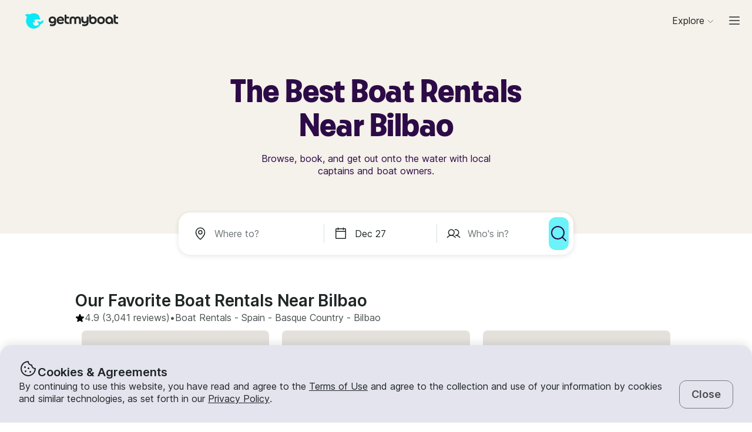

--- FILE ---
content_type: text/html; charset=utf-8
request_url: https://www.getmyboat.com/boat-rental/Bilbao--Basque-Country--Spain/
body_size: 48381
content:
<!DOCTYPE html><html lang="en" dir="ltr"><head><link rel="preconnect" href="https://assets.getmyboat.com"/><link rel="dns-prefetch" href="https://assets.getmyboat.com"/><link rel="preconnect" href="https://img.getmyboat.com"/><link rel="dns-prefetch" href="https://img.getmyboat.com"/><link rel="alternate" hrefLang="en" href="https://www.getmyboat.com/boat-rental/Bilbao--Basque-Country--Spain/"/><link rel="alternate" hrefLang="ja" href="https://www.getmyboat.com/ja/boat-rental/Bilbao--Basque-Country--Spain/"/><link rel="alternate" hrefLang="es" href="https://www.getmyboat.com/es/boat-rental/Bilbao--Basque-Country--Spain/"/><link rel="alternate" hrefLang="fr" href="https://www.getmyboat.com/fr/boat-rental/Bilbao--Basque-Country--Spain/"/><link rel="alternate" hrefLang="pt" href="https://www.getmyboat.com/pt/boat-rental/Bilbao--Basque-Country--Spain/"/><link rel="alternate" hrefLang="x-default" href="https://www.getmyboat.com/boat-rental/Bilbao--Basque-Country--Spain/"/><meta charSet="utf-8"/><meta name="viewport" content="initial-scale=1.0, width=device-width"/><meta name="msvalidate.01" content="FD387DB8BE9E3AC7D5083CE6D4021C20"/><meta http-equiv="content-language" content="en"/><meta name="msapplication-TileColor" content="#ffffff"/><meta name="msapplication-config" content="/favicons/browserconfig.xml"/><meta name="theme-color" content="#ffffff"/><meta name="google-site-verification" content="nv811terVIIzPPxnXEvsq9uF7AOSDyiXjoX4fp5swXY"/><link rel="apple-touch-icon" sizes="76x76" href="/favicons/apple-touch-icon.png"/><link rel="icon" href="/favicon.ico"/><link rel="icon" type="image/png" sizes="32x32" href="/favicons/favicon-32x32.png"/><link rel="icon" type="image/png" sizes="16x16" href="/favicons/favicon-16x16.png"/><link rel="mask-icon" href="/favicons/safari-pinned-tab.svg" color="#5bbad5"/><link rel="manifest" href="/favicons/site.webmanifest"/><link rel="icon" href="/favicons/favicon.ico"/><link rel="manifest" href="/static/manifest.json"/><link rel="canonical" href="https://www.getmyboat.com/boat-rental/Bilbao--Basque-Country--Spain/"/><title>Bilbao Boat Rentals 2025 ⛵ | Getmyboat</title><meta name="description" content="Find and book boat rentals in Bilbao, Basque Country for the 2025 season. Getmyboat is the world&#x27;s #1 boat rental app with over 100,000 boat rental listings and over 350,000 5-star reviews."/><meta property="og:site_name" content="Getmyboat.com"/><meta property="og:type" content="website"/><meta property="og:url" content="https://www.getmyboat.com/boat-rental/Bilbao--Basque-Country--Spain/"/><meta property="og:title" content="Bilbao Boat Rentals 2025 ⛵"/><meta property="og:image" content="https://www.getmyboat.com/static-images/open-graph-2024.png"/><meta property="og:description" content="Find and book boat rentals in Bilbao, Basque Country for the 2025 season. Getmyboat is the world&#x27;s #1 boat rental app with over 100,000 boat rental listings and over 350,000 5-star reviews."/><script type="application/ld+json">{"@context":"https://schema.org","@type":"Product","name":"Boat Rentals","aggregateRating":{"@type":"AggregateRating","ratingValue":4.9,"reviewCount":500000,"bestRating":5,"worstRating":1},"review":[{"@type":"Review","reviewRating":{"@type":"Rating","ratingValue":5},"author":{"@type":"Person","name":"Morten Frank"},"reviewBody":"If we could give 6 stars, we would!\nThe AVA is beautiful, the location more than great ( = perfect!) and the skipper on site, Mark, is the most friendly and cool guy you can imagine. We will go sailing with him again :-) \nBefore we went to Barcelona, the communication with the owner, Alexander, was fine and very helpful. It all worked 100%.\nConcluded in a few words: Do your self a favour and book it... \nBy the way: Our wifes were not so sure about the idea staying on a boat, but after the trip they already asked when we go again ;)\nKind regards, Morten Frank Mogensen, Denmark"},{"@type":"Review","reviewRating":{"@type":"Rating","ratingValue":5},"author":{"@type":"Person","name":"Chelsey"},"reviewBody":"Our group had such an incredible time on this trip. It was truly once in a lifetime and Steve and Alina were wonderful. The boat, views, food and drink are all unmissable. You depart from a super central location and the staff was wonderfully accommodating. I cannot recommend this experience highly enouh."},{"@type":"Review","reviewRating":{"@type":"Rating","ratingValue":5},"author":{"@type":"Person","name":"Chris"},"reviewBody":"We had a wonderful day on this beautiful catamaran. Plenty of food and drinks kept us going, and Captain Borja and stewardess Esther were very helpful and accommodating, especially when one of our group was seasick. They adjusted the plan and brought us into calmer waters, and even offered a refund for the shorter time that we were on board from what we’d booked. Impossible to fault - they were brilliant!"},{"@type":"Review","reviewRating":{"@type":"Rating","ratingValue":5},"author":{"@type":"Person","name":"Hannah"},"reviewBody":"Our day on Adria&#39;s boat was just the experience we were looking for. From the communication beforehand (going over different itineraries, making sure we knew where to go), to the exceptional service on board and knowledgeable staff that was with us - everything was perfect. A highlight of our trip that everyone keeps talking about day after day! I would not hesitate to book again with them."},{"@type":"Review","reviewRating":{"@type":"Rating","ratingValue":5},"author":{"@type":"Person","name":"Jessica"},"reviewBody":"The boat team is absolutely amazing! We were at big group of ten and they made every minute of it remarkable, easy and full of fun!  We enjoyed being on the water and the food was amazing along side the several glasses of sangria! I would definitely recommend this to anyone who’s looking to have a great time on a boat and see the beautiful view of the coast of Barcelona!"},{"@type":"Review","reviewRating":{"@type":"Rating","ratingValue":5},"author":{"@type":"Person","name":"Sigrid"},"reviewBody":"Very nice boattrip, with a host who spoke English very well. We enjoyed te trip very much and loved the surroundings!"}]}</script><script type="application/ld+json">{"@context":"https://schema.org","@type":"BreadcrumbList","itemListElement":[{"@type":"ListItem","name":"Boat Rentals","position":1,"item":"https://www.getmyboat.com/boat-rental/"},{"@type":"ListItem","name":"Spain","position":2,"item":"https://www.getmyboat.com/boat-rental/Spain/"},{"@type":"ListItem","name":"Basque Country","position":3,"item":"https://www.getmyboat.com/boat-rental/Basque-Country--Spain/"},{"@type":"ListItem","name":"Bilbao","position":4,"item":"https://www.getmyboat.com/boat-rental/Bilbao--Basque-Country--Spain/"}]}</script><meta name="next-head-count" content="37"/><link rel="preload" href="https://assets.getmyboat.com/font/inter/v13/UcC73FwrK3iLTeHuS_fvQtMwCp50KnMa1ZL7W0Q5nw.woff2" as="font" type="font/woff2" crossorigin="anonymous"/><link rel="preload" href="https://assets.getmyboat.com/font/inter/v13/UcC73FwrK3iLTeHuS_fvQtMwCp50KnMq15j8eUYDufrQOqx5yT-ZImwVe1drm7Ms-wXjzeSVUquFmneI46O5lmp6UknE.woff2" as="font" type="font/woff2" crossorigin="anonymous"/><link rel="preload" href="https://assets.getmyboat.com/font/komplekt/v1/Komplekt060-Bold.woff2" as="font" type="font/woff2" crossorigin="anonymous"/><style>
@font-face{font-family:'Inter';font-style:normal;font-weight:200;font-display:swap;src:url(https://assets.getmyboat.com/font/inter/v13/UcC73FwrK3iLTeHuS_fvQtMwCp50KnMa1ZL7W0Q5nw.woff2) format('woff2');unicode-range:U+0000-00FF,U+0131,U+0152-0153,U+02BB-02BC,U+02C6,U+02DA,U+02DC,U+0304,U+0308,U+0329,U+2000-206F,U+2074,U+20AC,U+2122,U+2191,U+2193,U+2212,U+2215,U+FEFF,U+FFFD;}
@font-face{font-family:'Inter';font-style:normal;font-weight:400;font-display:swap;src:url(https://assets.getmyboat.com/font/inter/v13/UcC73FwrK3iLTeHuS_fvQtMwCp50KnMa1ZL7W0Q5nw.woff2) format('woff2');unicode-range:U+0000-00FF,U+0131,U+0152-0153,U+02BB-02BC,U+02C6,U+02DA,U+02DC,U+0304,U+0308,U+0329,U+2000-206F,U+2074,U+20AC,U+2122,U+2191,U+2193,U+2212,U+2215,U+FEFF,U+FFFD;}
@font-face{font-family:'Inter';font-style:normal;font-weight:600;font-display:swap;src:url(https://assets.getmyboat.com/font/inter/v13/UcC73FwrK3iLTeHuS_fvQtMwCp50KnMa1ZL7W0Q5nw.woff2) format('woff2');unicode-range:U+0000-00FF,U+0131,U+0152-0153,U+02BB-02BC,U+02C6,U+02DA,U+02DC,U+0304,U+0308,U+0329,U+2000-206F,U+2074,U+20AC,U+2122,U+2191,U+2193,U+2212,U+2215,U+FEFF,U+FFFD;}
@font-face{font-family:'Inter';font-style:normal;font-weight:900;font-display:swap;src:url(https://assets.getmyboat.com/font/inter/v13/UcC73FwrK3iLTeHuS_fvQtMwCp50KnMa1ZL7W0Q5nw.woff2) format('woff2');unicode-range:U+0000-00FF,U+0131,U+0152-0153,U+02BB-02BC,U+02C6,U+02DA,U+02DC,U+0304,U+0308,U+0329,U+2000-206F,U+2074,U+20AC,U+2122,U+2191,U+2193,U+2212,U+2215,U+FEFF,U+FFFD;}
@font-face{font-family:'Inter';font-style:normal;font-weight:200;font-display:swap;src:url(https://assets.getmyboat.com/font/inter/v13/UcC73FwrK3iLTeHuS_fvQtMwCp50KnMq15j8eUYDufrQOqx5yT-ZImwVe1drm7Ms-wXjzeSVUquFmneI46O5lmp6UknE.woff2) format('woff2');unicode-range:U+62F,U+2E,U+625,U+20A1,U+20AA,U+20B9,U+20A9,U+20B1,U+142,U+20BD,U+E3F,U+20BA,U+20AB;}
@font-face{font-family:'Inter';font-style:normal;font-weight:400;font-display:swap;src:url(https://assets.getmyboat.com/font/inter/v13/UcC73FwrK3iLTeHuS_fvQtMwCp50KnMq15j8eUYDufrQOqx5yT-ZImwVe1drm7Ms-wXjzeSVUquFmneI46O5lmp6UknE.woff2) format('woff2');unicode-range:U+62F,U+2E,U+625,U+20A1,U+20AA,U+20B9,U+20A9,U+20B1,U+142,U+20BD,U+E3F,U+20BA,U+20AB;}
@font-face{font-family:'Inter';font-style:normal;font-weight:600;font-display:swap;src:url(https://assets.getmyboat.com/font/inter/v13/UcC73FwrK3iLTeHuS_fvQtMwCp50KnMq15j8eUYDufrQOqx5yT-ZImwVe1drm7Ms-wXjzeSVUquFmneI46O5lmp6UknE.woff2) format('woff2');unicode-range:U+62F,U+2E,U+625,U+20A1,U+20AA,U+20B9,U+20A9,U+20B1,U+142,U+20BD,U+E3F,U+20BA,U+20AB;}
@font-face{font-family:'Inter';font-style:normal;font-weight:900;font-display:swap;src:url(https://assets.getmyboat.com/font/inter/v13/UcC73FwrK3iLTeHuS_fvQtMwCp50KnMq15j8eUYDufrQOqx5yT-ZImwVe1drm7Ms-wXjzeSVUquFmneI46O5lmp6UknE.woff2) format('woff2');unicode-range:U+62F,U+2E,U+625,U+20A1,U+20AA,U+20B9,U+20A9,U+20B1,U+142,U+20BD,U+E3F,U+20BA,U+20AB;}
@font-face{font-family:'Komplekt';font-style:normal;font-weight:700;font-display:swap;src:url(https://assets.getmyboat.com/font/komplekt/v1/Komplekt060-Bold.woff2) format('woff2');}
@font-face{font-family:'Inter Fallback';ascent-override:94%;descent-override:22%;line-gap-override:3%;size-adjust:102%;src:local('Arial');}
@font-face{font-family:'Komplekt Fallback';ascent-override:81%;descent-override:25%;line-gap-override:8%;size-adjust:92%;src:local('Arial');}</style><link rel="preload" href="https://assets.getmyboat.com/_next/static/css/e0f7dc3b540b9a8e.css" as="style"/><link rel="stylesheet" href="https://assets.getmyboat.com/_next/static/css/e0f7dc3b540b9a8e.css" data-n-g=""/><link rel="preload" href="https://assets.getmyboat.com/_next/static/css/be733e64862d0dbb.css" as="style"/><link rel="stylesheet" href="https://assets.getmyboat.com/_next/static/css/be733e64862d0dbb.css" data-n-p=""/><link rel="preload" href="https://assets.getmyboat.com/_next/static/css/ef0260d9e4b3179b.css" as="style"/><link rel="stylesheet" href="https://assets.getmyboat.com/_next/static/css/ef0260d9e4b3179b.css" data-n-p=""/><link rel="preload" href="https://assets.getmyboat.com/_next/static/css/1fe8ed3933976df9.css" as="style"/><link rel="stylesheet" href="https://assets.getmyboat.com/_next/static/css/1fe8ed3933976df9.css" data-n-p=""/><link rel="preload" href="https://assets.getmyboat.com/_next/static/css/2f9aba779f678df7.css" as="style"/><link rel="stylesheet" href="https://assets.getmyboat.com/_next/static/css/2f9aba779f678df7.css" data-n-p=""/><link rel="preload" href="https://assets.getmyboat.com/_next/static/css/2b2c9c1d357e924a.css" as="style"/><link rel="stylesheet" href="https://assets.getmyboat.com/_next/static/css/2b2c9c1d357e924a.css" data-n-p=""/><link rel="preload" href="https://assets.getmyboat.com/_next/static/css/b4bd646f04874913.css" as="style"/><link rel="stylesheet" href="https://assets.getmyboat.com/_next/static/css/b4bd646f04874913.css"/><link rel="preload" href="https://assets.getmyboat.com/_next/static/css/d54f6324c3b0929d.css" as="style"/><link rel="stylesheet" href="https://assets.getmyboat.com/_next/static/css/d54f6324c3b0929d.css"/><link rel="preload" href="https://assets.getmyboat.com/_next/static/css/d2e1c125c3c73d3a.css" as="style"/><link rel="stylesheet" href="https://assets.getmyboat.com/_next/static/css/d2e1c125c3c73d3a.css"/><link rel="preload" href="https://assets.getmyboat.com/_next/static/css/6f8e4047e5a99a81.css" as="style"/><link rel="stylesheet" href="https://assets.getmyboat.com/_next/static/css/6f8e4047e5a99a81.css"/><link rel="preload" href="https://assets.getmyboat.com/_next/static/css/8c165f251e43bac3.css" as="style"/><link rel="stylesheet" href="https://assets.getmyboat.com/_next/static/css/8c165f251e43bac3.css"/><link rel="preload" href="https://assets.getmyboat.com/_next/static/css/e2e413d96ea48075.css" as="style"/><link rel="stylesheet" href="https://assets.getmyboat.com/_next/static/css/e2e413d96ea48075.css"/><link rel="preload" href="https://assets.getmyboat.com/_next/static/css/b894da82f7b1ca65.css" as="style"/><link rel="stylesheet" href="https://assets.getmyboat.com/_next/static/css/b894da82f7b1ca65.css"/><noscript data-n-css=""></noscript><script defer="" nomodule="" src="https://assets.getmyboat.com/_next/static/chunks/polyfills-42372ed130431b0a.js"></script><script defer="" src="https://assets.getmyboat.com/_next/static/chunks/7434-f166ee29a7927edf.js"></script><script defer="" src="https://assets.getmyboat.com/_next/static/chunks/5675-aeef64527e77756f.js"></script><script defer="" src="https://assets.getmyboat.com/_next/static/chunks/7484-e1d5ec7f9012897c.js"></script><script defer="" src="https://assets.getmyboat.com/_next/static/chunks/3945.8e3e1000986d444c.js"></script><script defer="" src="https://assets.getmyboat.com/_next/static/chunks/1572.25641080a1bb85af.js"></script><script defer="" src="https://assets.getmyboat.com/_next/static/chunks/741.4e58318fc20270ca.js"></script><script src="https://assets.getmyboat.com/_next/static/chunks/webpack-5dc6f37963c42824.js" defer=""></script><script src="https://assets.getmyboat.com/_next/static/chunks/framework-c6ee5607585ef091.js" defer=""></script><script src="https://assets.getmyboat.com/_next/static/chunks/main-081c852653c71ed7.js" defer=""></script><script src="https://assets.getmyboat.com/_next/static/chunks/pages/_app-1bb65624202b162d.js" defer=""></script><script src="https://assets.getmyboat.com/_next/static/chunks/2406-6ae3f2722f30dd0f.js" defer=""></script><script src="https://assets.getmyboat.com/_next/static/chunks/3253-eb5c4ec3260c6e91.js" defer=""></script><script src="https://assets.getmyboat.com/_next/static/chunks/7696-d330f21629e7c1b0.js" defer=""></script><script src="https://assets.getmyboat.com/_next/static/chunks/80-632d6fc5fd99ad4a.js" defer=""></script><script src="https://assets.getmyboat.com/_next/static/chunks/4843-0d1b1496a87fecf1.js" defer=""></script><script src="https://assets.getmyboat.com/_next/static/chunks/4916-7de996c7fd204e42.js" defer=""></script><script src="https://assets.getmyboat.com/_next/static/chunks/1614-f37b86861512dbc8.js" defer=""></script><script src="https://assets.getmyboat.com/_next/static/chunks/8980-a00303305b692903.js" defer=""></script><script src="https://assets.getmyboat.com/_next/static/chunks/876-f01e7cdc6025ae1f.js" defer=""></script><script src="https://assets.getmyboat.com/_next/static/chunks/4175-2328aea239a93d29.js" defer=""></script><script src="https://assets.getmyboat.com/_next/static/chunks/5793-1e1ceb6b254793c3.js" defer=""></script><script src="https://assets.getmyboat.com/_next/static/chunks/pages/boat-rental/%5B%5B...slug%5D%5D-336466ddbdbcf430.js" defer=""></script><script src="https://assets.getmyboat.com/_next/static/dyhDy7LdG9Ra8uiivjHfb/_buildManifest.js" defer=""></script><script src="https://assets.getmyboat.com/_next/static/dyhDy7LdG9Ra8uiivjHfb/_ssgManifest.js" defer=""></script></head><body><div id="__next"><div class="Layout_root__eLQ6s Layout_root_withFixedHeader__FVPrZ Layout_root_withFixedHeaderMobile__Et9t0 Layout_root_overscroll-ivory__PrXYO"><div class="CookieContent_root___H3Ig"><div class="CookieContent_title__eV9Wy"><div class="CookieContent_icon__GVVIx"><svg width="32" height="32" viewBox="0 0 32 32"><use xlink:href="/_next/static/media/icons.ee7e6e1b.svg#cookie" aria-hidden="true"></use></svg></div><h3 class="Typography_root__zuNrA Typography_root_heading-5__SIAEL Typography_root_semibold__FBX6y Typography_root_body-xl_bp-m__j_Fl9">Cookies &amp; Agreements</h3></div><div class="CookieContent_content__5qXyB"><div class="CookieContent_description__Lvk3k"><p class="Typography_root__zuNrA Typography_root_body-l__V3dEk Typography_root_regular__01DTl">By continuing to use this website, you have read and agree to the <a role="button" href="/legal/terms/">Terms of Use</a> and agree to the collection and use of your information by cookies and similar technologies, as set forth in our <a role="button" href="/legal/privacy-policy/">Privacy Policy</a>.</p></div><button type="button" tabindex="0" class="Button_root__7NqrO Button_root_tertiary__BB99k Button_root_medium__EoF7d Button_root_fitWidthFromBreakpointM__nyGd_"><span class="Button_label__NF4BG">Close</span></button></div></div><header class="Header_ivory__syRqN Header_root__7VPSm Header_root_fixed__JWNLN Header_root_scrollIsAtTop__JYwlB" id="header" data-cwv="header"><div class="Header_sectionWrapper__MzjWP"><a class="Header_logoWrapper__uauWy" href="/"><img src="/static-images/gmb-logo-color.svg" width="200" height="40" alt="Getmyboat Logo" fetchpriority="high" class="Logo_root__TVZBP"/></a></div><nav class="Navigation_root__sg3vj"><ul class="Navigation_menu__PAUQW"><li class="DestinationNavigation_root__cVO69"><div data-test="destination-nav" class="DestinationNavigation_dropdown__kiMlM"><button type="button" class="NavDropdown_button__2tBkk" aria-label="Browse"><span class="DestinationNavigation_heading__kl1ow">Explore</span><svg class="NavDropdown_chevron___RgmI NavDropdown_chevron_shouldPersistMediumAndUp__d23BF"><use xlink:href="/_next/static/media/nav-icons.167c7c97.svg#chevron"></use></svg></button></div></li><li class="Navigation_item__pc1lg Navigation_item_mainNav__58tan Navigation_item_anonymous__n21Oj"><a role="button" class="Navigation_link__QjhLE Navigation_link_mainNav__LKHnx Navigation_link_anonymous__kR2m5 Navigation_link_anonymous__kR2m5" title="" href="/admin/listings/"><span class="Navigation_children__TCkR8 children_mainNav children_anonymous">List Your Boat</span></a></li><li class="Navigation_item__pc1lg Navigation_item_mainNav__58tan Navigation_item_anonymous__n21Oj"><label for="language" class="LanguageSelector_trigger___UpCu"><svg class="LanguageSelector_icon__WERxo" width="20" height="20" viewBox="0 0 32 32"><use xlink:href="/_next/static/media/icons.ee7e6e1b.svg#translate" aria-hidden="true"></use></svg><select id="language" class="LanguageSelector_select__60kl5"><option value="en" disabled="" selected="">EN</option><option value="es">ES</option><option value="fr">FR</option><option value="ja">JA</option><option value="pt">PT</option></select></label></li><li class="Navigation_item__pc1lg Navigation_item_mainNav__58tan Navigation_item_anonymous__n21Oj"><div class="CurrencySelectorInput_root__c01cJ root_size-3 CurrencySelectorInput_root_topNav__Mp_fS"><label for="currency" class="CurrencySelectorInput_trigger__u24QY trigger_size-3"><select aria-label="Currency selector" id="currency" class="CurrencySelectorInput_dropdown__a1BL_ CurrencySelectorInput_dropdown_size-3__vuak8 CurrencySelectorInput_dropdown_topNav__uQOYI"><optgroup label="——————"><option value="CAD" class="option">CA $</option><option value="EUR" class="option">EUR €</option><option value="USD" disabled="" class="option" selected="">US $</option></optgroup><optgroup label="——————"><option value="AED" class="option">AED د.إ</option><option value="ARS" class="option">AR $</option><option value="AUD" class="option">AU $</option><option value="BRL" class="option">BR $</option><option value="CAD" class="option">CA $</option><option value="CHF" class="option">CHF Fr</option><option value="CNY" class="option">CNY ¥</option><option value="CRC" class="option">CRC ₡</option><option value="DKK" class="option">DKK Kr</option><option value="EUR" class="option">EUR €</option><option value="GBP" class="option">GBP £</option><option value="HKD" class="option">HK $</option><option value="IDR" class="option">IDR Rp</option><option value="ILS" class="option">ILS ₪</option><option value="INR" class="option">INR ₹</option><option value="ISK" class="option">ISK kr</option><option value="JPY" class="option">JPY ¥</option><option value="KES" class="option">KES KSh</option><option value="KRW" class="option">KRW W</option><option value="MAD" class="option">MAD</option><option value="MXN" class="option">MX $</option><option value="MYR" class="option">MYR RM</option><option value="NOK" class="option">NOK kr</option><option value="NZD" class="option">NZ $</option><option value="PEN" class="option">PEN S/</option><option value="PHP" class="option">PHP ₱</option><option value="PLN" class="option">PLN zł</option><option value="RUB" class="option">RUB ₽</option><option value="SEK" class="option">SEK kr</option><option value="SGD" class="option">SG $</option><option value="THB" class="option">THB ฿</option><option value="TRY" class="option">TRY ₺</option><option value="TWD" class="option">TW $</option><option value="USD" disabled="" class="option" selected="">US $</option><option value="VND" class="option">VND ₫</option><option value="ZAR" class="option">ZAR R</option></optgroup></select></label></div></li><li class="Navigation_item__pc1lg Navigation_item_mainNav__58tan Navigation_item_anonymous__n21Oj Navigation_item_login__E0TgM"><a href="/s/auth/login/" class="Navigation_link__QjhLE Navigation_link_mainNav__LKHnx Navigation_link_anonymous__kR2m5">Sign In</a></li><li class="Navigation_item__pc1lg Navigation_item_mainNav__58tan Navigation_item_anonymous__n21Oj"><a href="/s/auth/register/" tabindex="0" class="Button_root__7NqrO Button_root_tertiary__BB99k Button_root_small__MFIeh"><span class="Button_label__NF4BG">Create Account</span></a></li><li class="Navigation_item__pc1lg Navigation_item_mainNav__58tan Navigation_item_anonymous__n21Oj Navigation_item_dropdown__OUE5F"><div class="screenSizeWrapper Navigation_screenSizeWrapper_mDown__UR4wv"><button type="button" class="NavModal_button__jlMz_" aria-label="Main menu"><div class="Navigation_hamburger__DOzeg"><svg width="24" height="24" viewBox="0 0 32 32"><use xlink:href="/_next/static/media/icons.ee7e6e1b.svg#menu" aria-hidden="true"></use></svg></div></button></div><div class="screenSizeWrapper Navigation_screenSizeWrapper_m__1J82N"><div data-test="MainMenuDropDown" class="Navigation_link__QjhLE Navigation_link_mainNav__LKHnx Navigation_link_anonymous__kR2m5"><button type="button" class="NavDropdown_button__2tBkk" aria-label="Main menu"><div class="Navigation_hamburger__DOzeg"><svg width="24" height="24" viewBox="0 0 32 32"><use xlink:href="/_next/static/media/icons.ee7e6e1b.svg#menu" aria-hidden="true"></use></svg></div></button></div></div></li></ul></nav></header><div class="PitchPageLayout_root__TXUsC PitchPageLayout_root_ivory__hRJnN PitchPageLayout_root_headerWithSearch__fx2zJ root_hasBackgroundColor"><section class="PitchPageLayout_inner__bXnQN"><div class="DlpHeader_header__PIasp"><div class="DlpHeader_title__eTIk9"><h1 class="Typography_root__zuNrA Typography_root_body-l__V3dEk Typography_root_semibold__FBX6y">The Best Boat Rentals Near Bilbao</h1></div><div class="DlpHeader_subTitle__J2LWS"><h2 class="Typography_root__zuNrA Typography_root_body-l__V3dEk Typography_root_regular__01DTl">Browse, book, and get out onto the water with local captains and boat owners.</h2></div></div></section><div class="DlpHeader_searchBar__HtO_E"><div class="SearchHeroLayout_root__kZp_P hero SearchHeroLayout_theme-white__ljrD4" data-cwv="search--hero"><div class="SearchHeroLayout_inputs__thaMu hero"><div class="SearchHeroLayout_location___mRT5"><label class="Inputs_label__d8u_E Inputs_heroVariant__YVnIV"><div class="Inputs_icon__bDTMg"><svg width="24" height="24" viewBox="0 0 32 32" data-test="whereIcon-icon"><use xlink:href="/_next/static/media/icons.ee7e6e1b.svg#pin" aria-hidden="true"></use></svg></div><input aria-activedescendant="" aria-autocomplete="list" aria-controls="hero-menu" aria-expanded="false" aria-labelledby="hero-label" autoComplete="off" id="hero-input" role="combobox" autoCorrect="off" spellcheck="false" placeholder="Where to?" name="where-input" class="Inputs_input__QZHYr Inputs_heroVariant__YVnIV Inputs_showIcon__KiaIw" data-test="whereSearchInput" data-cwv="search--where" value=""/></label><div class="PopoverInputs_popovers__lxF8L heroVariant"><div class="PopoverInputs_location__d6biO heroVariant" style="max-width:auto"><div class="LocationAutocompleteList_root__C5BYs heroVariant LocationAutocompleteList_shadow__HjENr" style="--popover-height:undefinedpx"><div><ul id="hero-menu" role="listbox" aria-labelledby="hero-label" class="LocationAutocompleteList_placesResults__Q7nbh"></ul></div></div></div></div></div><div class="SearchHeroLayout_divider__jTi2o"></div><div class="SearchHeroLayout_dates__QGbEC hero"><label class="Inputs_label__d8u_E Inputs_heroVariant__YVnIV" tabindex="-1"><div class="Inputs_icon__bDTMg"><svg width="24" height="24" viewBox="0 0 32 32" data-test="when-icon"><use xlink:href="/_next/static/media/icons.ee7e6e1b.svg#calendar" aria-hidden="true"></use></svg></div><input readonly="" class="Inputs_input__QZHYr Inputs_heroVariant__YVnIV Inputs_showIcon__KiaIw" placeholder="When?" name="when-input" enterKeyHint="next" data-test="whenSearchInput" data-cwv="search--when" value="Dec 27"/></label><div class="PopoverInputs_popovers__lxF8L heroVariant"><div class="PopoverInputs_dates__NeS8l"></div></div></div><div class="SearchHeroLayout_divider__jTi2o"></div><div class="SearchHeroLayout_guests__xrAG_ hero"><label class="Inputs_label__d8u_E Inputs_heroVariant__YVnIV" tabindex="-1"><div class="Inputs_icon__bDTMg"><svg width="24" height="24" viewBox="0 0 32 32" data-test="who-icon"><use xlink:href="/_next/static/media/icons.ee7e6e1b.svg#people" aria-hidden="true"></use></svg></div><input readonly="" class="Inputs_input__QZHYr Inputs_heroVariant__YVnIV Inputs_showIcon__KiaIw" placeholder="Who&#x27;s in?" name="who-input" enterKeyHint="search" data-test="whoSearchInput" data-cwv="search--who" value=""/></label><div class="PopoverInputs_popovers__lxF8L heroVariant"><div class="PopoverInputs_guests__OSwqu"></div></div></div></div><div class="SearchHeroLayout_buttonMobile__FMLZQ"><button type="button" tabindex="0" class="Button_root__7NqrO Button_root_primary-blue__EA_CG Button_root_medium__EoF7d Button_root_iconOnly__T9t7s Button_root_fitWidth__oHKmf Button_root_rounded__am9Pt" data-test="searchButton-button" title="Search"><span class="Button_label__NF4BG"><svg width="24" height="24" viewBox="0 0 32 32"><use xlink:href="/_next/static/media/icons.ee7e6e1b.svg#magnifying-glass" aria-hidden="true"></use></svg></span></button></div><div class="SearchHeroLayout_buttonDesktop__dF6KX"><button type="button" tabindex="0" class="Button_root__7NqrO Button_root_primary-blue__EA_CG Button_root_large___kD7T Button_root_iconOnly__T9t7s Button_root_fitWidth__oHKmf" data-test="searchButton-button" title="Search"><span class="Button_label__NF4BG"><svg width="32" height="32" viewBox="0 0 32 32"><use xlink:href="/_next/static/media/icons.ee7e6e1b.svg#magnifying-glass" aria-hidden="true"></use></svg></span></button></div></div></div></div><div class="DlpRoot_wrapper__lXUWb"><div class="DlpRoot_stackedSection__J8lw_"><div class="DlpLayout_root__1LrK6"><section class="DlpLayout_inner__lT8nz"><div class="DlpListings_root___likz" data-gulper-section="Search"><div class="DlpListings_heading__MWeDz"><h3 class="Typography_root__zuNrA Typography_root_heading-3__cEUF1 Typography_root_semibold__FBX6y">Our Favorite Boat Rentals Near Bilbao</h3><div class="DlpListings_pageStats__Iomyp"><div class="DlpPageStats_root__lHPRD"><div class="DlpPageStats_iconAndReviews__ZjsMT"><svg class="DlpPageStats_icon__2DVx9" width="16" height="16" viewBox="0 0 32 32"><use xlink:href="/_next/static/media/icons.ee7e6e1b.svg#star-filled" aria-hidden="true"></use></svg><a href="#reviews"><p class="Typography_root__zuNrA Typography_root_body-l__V3dEk">4.9<!-- --> (3,041 reviews)</p></a><p class="Typography_root__zuNrA Typography_root_body-l__V3dEk"> • </p></div><ul class="DlpBreadcrumbs_root__14La5"><li class="DlpBreadcrumbs_breadcrumbItem__zXQcR"><a role="button" href="/boat-rental/"><p class="Typography_root__zuNrA Typography_root_body-l__V3dEk Typography_root_regular__01DTl">Boat Rentals</p></a><p class="Typography_root__zuNrA Typography_root_body-l__V3dEk Typography_root_regular__01DTl"> - </p></li><li class="DlpBreadcrumbs_breadcrumbItem__zXQcR"><a role="button" href="/boat-rental/Spain/"><p class="Typography_root__zuNrA Typography_root_body-l__V3dEk Typography_root_regular__01DTl">Spain</p></a><p class="Typography_root__zuNrA Typography_root_body-l__V3dEk Typography_root_regular__01DTl"> - </p></li><li class="DlpBreadcrumbs_breadcrumbItem__zXQcR"><a role="button" href="/boat-rental/Basque-Country--Spain/"><p class="Typography_root__zuNrA Typography_root_body-l__V3dEk Typography_root_regular__01DTl">Basque Country</p></a><p class="Typography_root__zuNrA Typography_root_body-l__V3dEk Typography_root_regular__01DTl"> - </p></li><li class="DlpBreadcrumbs_breadcrumbItem__zXQcR"><p class="Typography_root__zuNrA Typography_root_body-l__V3dEk Typography_root_regular__01DTl">Bilbao</p></li></ul></div></div></div><div class="Carousel_container__X5bwo"><div class="Carousel_viewport__s30nF"><ul class="Carousel_list___UzPx"><li><div class="ListingCard_root__JPE5E" data-gulper-item="ZK8xrA7K"><a role="button" data-test="ListingCard-link" aria-label="Sailing in Bilbao" class="ListingCard_link__R0Cf4" href="/trips/ZK8xrA7K/"></a><div class="ListingCard_contents__2FxQP"><div class="ListingCard_imageContainer__rrOb_"><div class="ListingCardImage_root__fRUvT"><a role="button" data-test="ListingCard-link" aria-label="Sailing in Bilbao" class="ListingCardImage_link__83ZgE" href="/trips/ZK8xrA7K/"><picture class="Img_root__HJqPs Img_root_withPlaceholder__vKkfa Img_root_withRoundedCornersLg__1X6_8 root_withIntrinsicSizing Img_root_fixed__uRQug" style="padding-bottom:64.81481481481481%"><source srcSet="https://img.getmyboat.com/images/5e61fed3bc28e/boat-rentals-bilbo-euskadi-0-processed.jpg?q=50&amp;fit=crop&amp;w=426&amp;h=276&amp;dpr=1 1x, https://img.getmyboat.com/images/5e61fed3bc28e/boat-rentals-bilbo-euskadi-0-processed.jpg?q=50&amp;fit=crop&amp;w=426&amp;h=276&amp;dpr=2 2x" media="only screen and (min-width: 1130px)" width="426" height="276"/><source srcSet="https://img.getmyboat.com/images/5e61fed3bc28e/boat-rentals-bilbo-euskadi-0-processed.jpg?q=50&amp;fit=crop&amp;w=350&amp;h=227&amp;dpr=1 1x, https://img.getmyboat.com/images/5e61fed3bc28e/boat-rentals-bilbo-euskadi-0-processed.jpg?q=50&amp;fit=crop&amp;w=350&amp;h=227&amp;dpr=2 2x" media="only screen and (min-width: 950px)" width="350" height="227"/><source srcSet="https://img.getmyboat.com/images/5e61fed3bc28e/boat-rentals-bilbo-euskadi-0-processed.jpg?q=50&amp;fit=crop&amp;w=445&amp;h=288&amp;dpr=1 1x, https://img.getmyboat.com/images/5e61fed3bc28e/boat-rentals-bilbo-euskadi-0-processed.jpg?q=50&amp;fit=crop&amp;w=445&amp;h=288&amp;dpr=2 2x" media="only screen and (min-width: 551px)" width="445" height="288"/><source srcSet="https://img.getmyboat.com/images/5e61fed3bc28e/boat-rentals-bilbo-euskadi-0-processed.jpg?q=50&amp;fit=crop&amp;w=510&amp;h=330&amp;dpr=1 1x, https://img.getmyboat.com/images/5e61fed3bc28e/boat-rentals-bilbo-euskadi-0-processed.jpg?q=50&amp;fit=crop&amp;w=510&amp;h=330&amp;dpr=2 2x" media="only screen and (min-width: 420px)" width="510" height="330"/><source srcSet="https://img.getmyboat.com/images/5e61fed3bc28e/boat-rentals-bilbo-euskadi-0-processed.jpg?q=50&amp;fit=crop&amp;w=378&amp;h=245&amp;dpr=1 1x, https://img.getmyboat.com/images/5e61fed3bc28e/boat-rentals-bilbo-euskadi-0-processed.jpg?q=50&amp;fit=crop&amp;w=378&amp;h=245&amp;dpr=2 2x" media="only screen and (min-width: 0px)" width="378" height="245"/><img src="https://img.getmyboat.com/images/5e61fed3bc28e/boat-rentals-bilbo-euskadi-0-processed.jpg?q=50&amp;fit=crop&amp;w=378&amp;h=245" alt="Sailing Charter on a Sun Odyssey 40.3 in Bilbo, Spain" loading="eager" width="378" height="245" class="Img_image__L2quw Img_image_withIntrinsicSizing__wMzOc Img_image_withRoundedCornersLg__SpFyh Img_image_fixed__c4gKg"/></picture></a></div></div><div class="ListingCardOverview_root__wG978"><div class="ListingCardOverview_overview__Ie2Oi"><span class="ListingCardOverview_heading__QzGHA">Sailing in Bilbao</span> · <span class="ListingCardOverview_guests__o8_q_">11 guests</span></div><a href="/s/auth/register/" class="ListingFavoriteButton_root__QYBw3 ListingFavoriteButton_root_link__9wyn8" aria-label="favorite listing"><svg width="16" height="16" viewBox="0 0 32 32"><use xlink:href="/_next/static/media/icons.ee7e6e1b.svg#heart" aria-hidden="true"></use></svg></a></div><h3 class="ListingCard_title__t_Zkh">Sailing Charter on a Sun Odyssey 40.3 in Bilbo, Spain</h3><div class="ListingCard_details__6Njix"><span><div class="ListingBadge_root__42SNr root_rating"><div class="ListingBadge_icon__r0zoP icon_rating"><svg width="16" height="16" viewBox="0 0 32 32"><use xlink:href="/_next/static/media/icons.ee7e6e1b.svg#star-filled" aria-hidden="true"></use></svg></div>New</div></span><span class="ListingCard_pricingDetails__UItav"><div class="ListingCard_pricing___cEu0"><span class="ListingCard_pricingFormatted__2Ohn0">$885</span><span class="ListingCard_pricingUnit__eoxpQ">/day</span></div></span></div></div></div></li><li><div class="ListingCard_root__JPE5E" data-gulper-item="RKdO7JYZ"><a role="button" data-test="ListingCard-link" aria-label="Sailing in Portugalete" class="ListingCard_link__R0Cf4" href="/trips/RKdO7JYZ/"></a><div class="ListingCard_contents__2FxQP"><div class="ListingCard_imageContainer__rrOb_"><div class="ListingCardImage_root__fRUvT"><a role="button" data-test="ListingCard-link" aria-label="Sailing in Portugalete" class="ListingCardImage_link__83ZgE" href="/trips/RKdO7JYZ/"><picture class="Img_root__HJqPs Img_root_withPlaceholder__vKkfa Img_root_withRoundedCornersLg__1X6_8 root_withIntrinsicSizing Img_root_fixed__uRQug" style="padding-bottom:64.81481481481481%"><source srcSet="https://img.getmyboat.com/images/5acf146e64ec3/boat-rentals-portugalete-euskadi-0-processed.jpg?q=50&amp;fit=crop&amp;w=426&amp;h=276&amp;dpr=1 1x, https://img.getmyboat.com/images/5acf146e64ec3/boat-rentals-portugalete-euskadi-0-processed.jpg?q=50&amp;fit=crop&amp;w=426&amp;h=276&amp;dpr=2 2x" media="only screen and (min-width: 1130px)" width="426" height="276"/><source srcSet="https://img.getmyboat.com/images/5acf146e64ec3/boat-rentals-portugalete-euskadi-0-processed.jpg?q=50&amp;fit=crop&amp;w=350&amp;h=227&amp;dpr=1 1x, https://img.getmyboat.com/images/5acf146e64ec3/boat-rentals-portugalete-euskadi-0-processed.jpg?q=50&amp;fit=crop&amp;w=350&amp;h=227&amp;dpr=2 2x" media="only screen and (min-width: 950px)" width="350" height="227"/><source srcSet="https://img.getmyboat.com/images/5acf146e64ec3/boat-rentals-portugalete-euskadi-0-processed.jpg?q=50&amp;fit=crop&amp;w=445&amp;h=288&amp;dpr=1 1x, https://img.getmyboat.com/images/5acf146e64ec3/boat-rentals-portugalete-euskadi-0-processed.jpg?q=50&amp;fit=crop&amp;w=445&amp;h=288&amp;dpr=2 2x" media="only screen and (min-width: 551px)" width="445" height="288"/><source srcSet="https://img.getmyboat.com/images/5acf146e64ec3/boat-rentals-portugalete-euskadi-0-processed.jpg?q=50&amp;fit=crop&amp;w=510&amp;h=330&amp;dpr=1 1x, https://img.getmyboat.com/images/5acf146e64ec3/boat-rentals-portugalete-euskadi-0-processed.jpg?q=50&amp;fit=crop&amp;w=510&amp;h=330&amp;dpr=2 2x" media="only screen and (min-width: 420px)" width="510" height="330"/><source srcSet="https://img.getmyboat.com/images/5acf146e64ec3/boat-rentals-portugalete-euskadi-0-processed.jpg?q=50&amp;fit=crop&amp;w=378&amp;h=245&amp;dpr=1 1x, https://img.getmyboat.com/images/5acf146e64ec3/boat-rentals-portugalete-euskadi-0-processed.jpg?q=50&amp;fit=crop&amp;w=378&amp;h=245&amp;dpr=2 2x" media="only screen and (min-width: 0px)" width="378" height="245"/><img src="https://img.getmyboat.com/images/5acf146e64ec3/boat-rentals-portugalete-euskadi-0-processed.jpg?q=50&amp;fit=crop&amp;w=378&amp;h=245" alt="Beneteau First 36.7 Charter in Portugalete, Spain" loading="lazy" width="378" height="245" class="Img_image__L2quw Img_image_withIntrinsicSizing__wMzOc Img_image_withRoundedCornersLg__SpFyh Img_image_fixed__c4gKg"/></picture></a></div></div><div class="ListingCardOverview_root__wG978"><div class="ListingCardOverview_overview__Ie2Oi"><span class="ListingCardOverview_heading__QzGHA">Sailing in Portugalete</span> · <span class="ListingCardOverview_guests__o8_q_">8 guests</span></div><a href="/s/auth/register/" class="ListingFavoriteButton_root__QYBw3 ListingFavoriteButton_root_link__9wyn8" aria-label="favorite listing"><svg width="16" height="16" viewBox="0 0 32 32"><use xlink:href="/_next/static/media/icons.ee7e6e1b.svg#heart" aria-hidden="true"></use></svg></a></div><h3 class="ListingCard_title__t_Zkh">Beneteau First 36.7 Charter in Portugalete, Spain</h3><div class="ListingCard_details__6Njix"><span><div class="ListingBadge_root__42SNr root_rating"><div class="ListingBadge_icon__r0zoP icon_rating"><svg width="16" height="16" viewBox="0 0 32 32"><use xlink:href="/_next/static/media/icons.ee7e6e1b.svg#star-filled" aria-hidden="true"></use></svg></div>New</div></span><span class="ListingCard_pricingDetails__UItav"><div class="ListingCard_pricing___cEu0"><span class="ListingCard_pricingFormatted__2Ohn0">$554</span><span class="ListingCard_pricingUnit__eoxpQ">/day</span></div></span></div></div></div></li><li><div class="ListingCard_root__JPE5E" data-gulper-item="3YjxD1NV"><a role="button" data-test="ListingCard-link" aria-label="Sailing in Portugalete" class="ListingCard_link__R0Cf4" href="/trips/3YjxD1NV/"></a><div class="ListingCard_contents__2FxQP"><div class="ListingCard_imageContainer__rrOb_"><div class="ListingCardImage_root__fRUvT"><a role="button" data-test="ListingCard-link" aria-label="Sailing in Portugalete" class="ListingCardImage_link__83ZgE" href="/trips/3YjxD1NV/"><picture class="Img_root__HJqPs Img_root_withPlaceholder__vKkfa Img_root_withRoundedCornersLg__1X6_8 root_withIntrinsicSizing Img_root_fixed__uRQug" style="padding-bottom:64.81481481481481%"><source srcSet="https://img.getmyboat.com/images/5aece2312819b/boat-rentals-portugalete-euskadi-0-processed.jpg?q=50&amp;fit=crop&amp;w=426&amp;h=276&amp;dpr=1 1x, https://img.getmyboat.com/images/5aece2312819b/boat-rentals-portugalete-euskadi-0-processed.jpg?q=50&amp;fit=crop&amp;w=426&amp;h=276&amp;dpr=2 2x" media="only screen and (min-width: 1130px)" width="426" height="276"/><source srcSet="https://img.getmyboat.com/images/5aece2312819b/boat-rentals-portugalete-euskadi-0-processed.jpg?q=50&amp;fit=crop&amp;w=350&amp;h=227&amp;dpr=1 1x, https://img.getmyboat.com/images/5aece2312819b/boat-rentals-portugalete-euskadi-0-processed.jpg?q=50&amp;fit=crop&amp;w=350&amp;h=227&amp;dpr=2 2x" media="only screen and (min-width: 950px)" width="350" height="227"/><source srcSet="https://img.getmyboat.com/images/5aece2312819b/boat-rentals-portugalete-euskadi-0-processed.jpg?q=50&amp;fit=crop&amp;w=445&amp;h=288&amp;dpr=1 1x, https://img.getmyboat.com/images/5aece2312819b/boat-rentals-portugalete-euskadi-0-processed.jpg?q=50&amp;fit=crop&amp;w=445&amp;h=288&amp;dpr=2 2x" media="only screen and (min-width: 551px)" width="445" height="288"/><source srcSet="https://img.getmyboat.com/images/5aece2312819b/boat-rentals-portugalete-euskadi-0-processed.jpg?q=50&amp;fit=crop&amp;w=510&amp;h=330&amp;dpr=1 1x, https://img.getmyboat.com/images/5aece2312819b/boat-rentals-portugalete-euskadi-0-processed.jpg?q=50&amp;fit=crop&amp;w=510&amp;h=330&amp;dpr=2 2x" media="only screen and (min-width: 420px)" width="510" height="330"/><source srcSet="https://img.getmyboat.com/images/5aece2312819b/boat-rentals-portugalete-euskadi-0-processed.jpg?q=50&amp;fit=crop&amp;w=378&amp;h=245&amp;dpr=1 1x, https://img.getmyboat.com/images/5aece2312819b/boat-rentals-portugalete-euskadi-0-processed.jpg?q=50&amp;fit=crop&amp;w=378&amp;h=245&amp;dpr=2 2x" media="only screen and (min-width: 0px)" width="378" height="245"/><img src="https://img.getmyboat.com/images/5aece2312819b/boat-rentals-portugalete-euskadi-0-processed.jpg?q=50&amp;fit=crop&amp;w=378&amp;h=245" alt="Beneteau Oceanis 323 Charter in Portugalete, Spain" loading="lazy" width="378" height="245" class="Img_image__L2quw Img_image_withIntrinsicSizing__wMzOc Img_image_withRoundedCornersLg__SpFyh Img_image_fixed__c4gKg"/></picture></a></div></div><div class="ListingCardOverview_root__wG978"><div class="ListingCardOverview_overview__Ie2Oi"><span class="ListingCardOverview_heading__QzGHA">Sailing in Portugalete</span> · <span class="ListingCardOverview_guests__o8_q_">8 guests</span></div><a href="/s/auth/register/" class="ListingFavoriteButton_root__QYBw3 ListingFavoriteButton_root_link__9wyn8" aria-label="favorite listing"><svg width="16" height="16" viewBox="0 0 32 32"><use xlink:href="/_next/static/media/icons.ee7e6e1b.svg#heart" aria-hidden="true"></use></svg></a></div><h3 class="ListingCard_title__t_Zkh">Beneteau Oceanis 323 Charter in Portugalete, Spain</h3><div class="ListingCard_details__6Njix"><span><div class="ListingBadge_root__42SNr root_rating"><div class="ListingBadge_icon__r0zoP icon_rating"><svg width="16" height="16" viewBox="0 0 32 32"><use xlink:href="/_next/static/media/icons.ee7e6e1b.svg#star-filled" aria-hidden="true"></use></svg></div>New</div></span><span class="ListingCard_pricingDetails__UItav"><div class="ListingCard_pricing___cEu0"><span class="ListingCard_pricingFormatted__2Ohn0">$554</span><span class="ListingCard_pricingUnit__eoxpQ">/day</span></div></span></div></div></div></li><li><div class="ListingCard_root__JPE5E" data-gulper-item="QY6RlZYZ"><a role="button" data-test="ListingCard-link" aria-label="Sailing in Portugalete" class="ListingCard_link__R0Cf4" href="/trips/QY6RlZYZ/"></a><div class="ListingCard_contents__2FxQP"><div class="ListingCard_imageContainer__rrOb_"><div class="ListingCardImage_root__fRUvT"><a role="button" data-test="ListingCard-link" aria-label="Sailing in Portugalete" class="ListingCardImage_link__83ZgE" href="/trips/QY6RlZYZ/"><picture class="Img_root__HJqPs Img_root_withPlaceholder__vKkfa Img_root_withRoundedCornersLg__1X6_8 root_withIntrinsicSizing Img_root_fixed__uRQug" style="padding-bottom:64.81481481481481%"><source srcSet="https://img.getmyboat.com/images/57c58c9ebf294/boat-rentals-bordeaux-aquitaine-limousin-poitou-charentes-processed.jpg?q=50&amp;fit=crop&amp;w=426&amp;h=276&amp;dpr=1 1x, https://img.getmyboat.com/images/57c58c9ebf294/boat-rentals-bordeaux-aquitaine-limousin-poitou-charentes-processed.jpg?q=50&amp;fit=crop&amp;w=426&amp;h=276&amp;dpr=2 2x" media="only screen and (min-width: 1130px)" width="426" height="276"/><source srcSet="https://img.getmyboat.com/images/57c58c9ebf294/boat-rentals-bordeaux-aquitaine-limousin-poitou-charentes-processed.jpg?q=50&amp;fit=crop&amp;w=350&amp;h=227&amp;dpr=1 1x, https://img.getmyboat.com/images/57c58c9ebf294/boat-rentals-bordeaux-aquitaine-limousin-poitou-charentes-processed.jpg?q=50&amp;fit=crop&amp;w=350&amp;h=227&amp;dpr=2 2x" media="only screen and (min-width: 950px)" width="350" height="227"/><source srcSet="https://img.getmyboat.com/images/57c58c9ebf294/boat-rentals-bordeaux-aquitaine-limousin-poitou-charentes-processed.jpg?q=50&amp;fit=crop&amp;w=445&amp;h=288&amp;dpr=1 1x, https://img.getmyboat.com/images/57c58c9ebf294/boat-rentals-bordeaux-aquitaine-limousin-poitou-charentes-processed.jpg?q=50&amp;fit=crop&amp;w=445&amp;h=288&amp;dpr=2 2x" media="only screen and (min-width: 551px)" width="445" height="288"/><source srcSet="https://img.getmyboat.com/images/57c58c9ebf294/boat-rentals-bordeaux-aquitaine-limousin-poitou-charentes-processed.jpg?q=50&amp;fit=crop&amp;w=510&amp;h=330&amp;dpr=1 1x, https://img.getmyboat.com/images/57c58c9ebf294/boat-rentals-bordeaux-aquitaine-limousin-poitou-charentes-processed.jpg?q=50&amp;fit=crop&amp;w=510&amp;h=330&amp;dpr=2 2x" media="only screen and (min-width: 420px)" width="510" height="330"/><source srcSet="https://img.getmyboat.com/images/57c58c9ebf294/boat-rentals-bordeaux-aquitaine-limousin-poitou-charentes-processed.jpg?q=50&amp;fit=crop&amp;w=378&amp;h=245&amp;dpr=1 1x, https://img.getmyboat.com/images/57c58c9ebf294/boat-rentals-bordeaux-aquitaine-limousin-poitou-charentes-processed.jpg?q=50&amp;fit=crop&amp;w=378&amp;h=245&amp;dpr=2 2x" media="only screen and (min-width: 0px)" width="378" height="245"/><img src="https://img.getmyboat.com/images/57c58c9ebf294/boat-rentals-bordeaux-aquitaine-limousin-poitou-charentes-processed.jpg?q=50&amp;fit=crop&amp;w=378&amp;h=245" alt="Jeanneau Sun Odyssey 36i Charter in Portugalete, Spain" loading="lazy" width="378" height="245" class="Img_image__L2quw Img_image_withIntrinsicSizing__wMzOc Img_image_withRoundedCornersLg__SpFyh Img_image_fixed__c4gKg"/></picture></a></div></div><div class="ListingCardOverview_root__wG978"><div class="ListingCardOverview_overview__Ie2Oi"><span class="ListingCardOverview_heading__QzGHA">Sailing in Portugalete</span> · <span class="ListingCardOverview_guests__o8_q_">8 guests</span></div><a href="/s/auth/register/" class="ListingFavoriteButton_root__QYBw3 ListingFavoriteButton_root_link__9wyn8" aria-label="favorite listing"><svg width="16" height="16" viewBox="0 0 32 32"><use xlink:href="/_next/static/media/icons.ee7e6e1b.svg#heart" aria-hidden="true"></use></svg></a></div><h3 class="ListingCard_title__t_Zkh">Jeanneau Sun Odyssey 36i Charter in Portugalete, Spain</h3><div class="ListingCard_details__6Njix"><span><div class="ListingBadge_root__42SNr root_rating"><div class="ListingBadge_icon__r0zoP icon_rating"><svg width="16" height="16" viewBox="0 0 32 32"><use xlink:href="/_next/static/media/icons.ee7e6e1b.svg#star-filled" aria-hidden="true"></use></svg></div>New</div></span><span class="ListingCard_pricingDetails__UItav"><div class="ListingCard_pricing___cEu0"><span class="ListingCard_pricingFormatted__2Ohn0">$554</span><span class="ListingCard_pricingUnit__eoxpQ">/day</span></div></span></div></div></div></li><li><div class="ListingCard_root__JPE5E" data-gulper-item="MYLArn9K"><a role="button" data-test="ListingCard-link" aria-label="Sailing in Getxo" class="ListingCard_link__R0Cf4" href="/trips/MYLArn9K/"></a><div class="ListingCard_contents__2FxQP"><div class="ListingCard_imageContainer__rrOb_"><div class="ListingCardImage_root__fRUvT"><a role="button" data-test="ListingCard-link" aria-label="Sailing in Getxo" class="ListingCardImage_link__83ZgE" href="/trips/MYLArn9K/"><picture class="Img_root__HJqPs Img_root_withPlaceholder__vKkfa Img_root_withRoundedCornersLg__1X6_8 root_withIntrinsicSizing Img_root_fixed__uRQug" style="padding-bottom:64.81481481481481%"><source srcSet="https://img.getmyboat.com/images/645380c09533a/-processed.jpg?q=50&amp;fit=crop&amp;w=426&amp;h=276&amp;dpr=1 1x, https://img.getmyboat.com/images/645380c09533a/-processed.jpg?q=50&amp;fit=crop&amp;w=426&amp;h=276&amp;dpr=2 2x" media="only screen and (min-width: 1130px)" width="426" height="276"/><source srcSet="https://img.getmyboat.com/images/645380c09533a/-processed.jpg?q=50&amp;fit=crop&amp;w=350&amp;h=227&amp;dpr=1 1x, https://img.getmyboat.com/images/645380c09533a/-processed.jpg?q=50&amp;fit=crop&amp;w=350&amp;h=227&amp;dpr=2 2x" media="only screen and (min-width: 950px)" width="350" height="227"/><source srcSet="https://img.getmyboat.com/images/645380c09533a/-processed.jpg?q=50&amp;fit=crop&amp;w=445&amp;h=288&amp;dpr=1 1x, https://img.getmyboat.com/images/645380c09533a/-processed.jpg?q=50&amp;fit=crop&amp;w=445&amp;h=288&amp;dpr=2 2x" media="only screen and (min-width: 551px)" width="445" height="288"/><source srcSet="https://img.getmyboat.com/images/645380c09533a/-processed.jpg?q=50&amp;fit=crop&amp;w=510&amp;h=330&amp;dpr=1 1x, https://img.getmyboat.com/images/645380c09533a/-processed.jpg?q=50&amp;fit=crop&amp;w=510&amp;h=330&amp;dpr=2 2x" media="only screen and (min-width: 420px)" width="510" height="330"/><source srcSet="https://img.getmyboat.com/images/645380c09533a/-processed.jpg?q=50&amp;fit=crop&amp;w=378&amp;h=245&amp;dpr=1 1x, https://img.getmyboat.com/images/645380c09533a/-processed.jpg?q=50&amp;fit=crop&amp;w=378&amp;h=245&amp;dpr=2 2x" media="only screen and (min-width: 0px)" width="378" height="245"/><img src="https://img.getmyboat.com/images/645380c09533a/-processed.jpg?q=50&amp;fit=crop&amp;w=378&amp;h=245" alt="Oceanis First 51.1 Sailing Chater in Getxo, Euskadi" loading="lazy" width="378" height="245" class="Img_image__L2quw Img_image_withIntrinsicSizing__wMzOc Img_image_withRoundedCornersLg__SpFyh Img_image_fixed__c4gKg"/></picture></a></div></div><div class="ListingCardOverview_root__wG978"><div class="ListingCardOverview_overview__Ie2Oi"><span class="ListingCardOverview_heading__QzGHA">Sailing in Getxo</span> · <span class="ListingCardOverview_guests__o8_q_">12 guests</span></div><a href="/s/auth/register/" class="ListingFavoriteButton_root__QYBw3 ListingFavoriteButton_root_link__9wyn8" aria-label="favorite listing"><svg width="16" height="16" viewBox="0 0 32 32"><use xlink:href="/_next/static/media/icons.ee7e6e1b.svg#heart" aria-hidden="true"></use></svg></a></div><h3 class="ListingCard_title__t_Zkh">Oceanis First 51.1 Sailing Chater in Getxo, Euskadi</h3><div class="ListingCard_details__6Njix"><span><div class="ListingBadge_root__42SNr root_rating"><div class="ListingBadge_icon__r0zoP icon_rating"><svg width="16" height="16" viewBox="0 0 32 32"><use xlink:href="/_next/static/media/icons.ee7e6e1b.svg#star-filled" aria-hidden="true"></use></svg></div>New</div></span><span class="ListingCard_pricingDetails__UItav"><div class="ListingCard_pricing___cEu0"><span class="ListingCard_pricingFormatted__2Ohn0">$2,064</span><span class="ListingCard_pricingUnit__eoxpQ">/day</span></div></span></div></div></div></li><li><div class="ListingCard_root__JPE5E" data-gulper-item="3a2xzwwK"><a role="button" data-test="ListingCard-link" aria-label="Powerboats in San Sebastián" class="ListingCard_link__R0Cf4" href="/trips/3a2xzwwK/"></a><div class="ListingCard_contents__2FxQP"><div class="ListingCard_imageContainer__rrOb_"><div class="ListingCardImage_root__fRUvT"><a role="button" data-test="ListingCard-link" aria-label="Powerboats in San Sebastián" class="ListingCardImage_link__83ZgE" href="/trips/3a2xzwwK/"><picture class="Img_root__HJqPs Img_root_withPlaceholder__vKkfa Img_root_withRoundedCornersLg__1X6_8 root_withIntrinsicSizing Img_root_fixed__uRQug" style="padding-bottom:64.81481481481481%"><source srcSet="https://img.getmyboat.com/images/5afbcf16d3ca9/boat-rentals-san-sebastian-pais-vasco-0-processed.jpg?q=50&amp;fit=crop&amp;w=426&amp;h=276&amp;dpr=1 1x, https://img.getmyboat.com/images/5afbcf16d3ca9/boat-rentals-san-sebastian-pais-vasco-0-processed.jpg?q=50&amp;fit=crop&amp;w=426&amp;h=276&amp;dpr=2 2x" media="only screen and (min-width: 1130px)" width="426" height="276"/><source srcSet="https://img.getmyboat.com/images/5afbcf16d3ca9/boat-rentals-san-sebastian-pais-vasco-0-processed.jpg?q=50&amp;fit=crop&amp;w=350&amp;h=227&amp;dpr=1 1x, https://img.getmyboat.com/images/5afbcf16d3ca9/boat-rentals-san-sebastian-pais-vasco-0-processed.jpg?q=50&amp;fit=crop&amp;w=350&amp;h=227&amp;dpr=2 2x" media="only screen and (min-width: 950px)" width="350" height="227"/><source srcSet="https://img.getmyboat.com/images/5afbcf16d3ca9/boat-rentals-san-sebastian-pais-vasco-0-processed.jpg?q=50&amp;fit=crop&amp;w=445&amp;h=288&amp;dpr=1 1x, https://img.getmyboat.com/images/5afbcf16d3ca9/boat-rentals-san-sebastian-pais-vasco-0-processed.jpg?q=50&amp;fit=crop&amp;w=445&amp;h=288&amp;dpr=2 2x" media="only screen and (min-width: 551px)" width="445" height="288"/><source srcSet="https://img.getmyboat.com/images/5afbcf16d3ca9/boat-rentals-san-sebastian-pais-vasco-0-processed.jpg?q=50&amp;fit=crop&amp;w=510&amp;h=330&amp;dpr=1 1x, https://img.getmyboat.com/images/5afbcf16d3ca9/boat-rentals-san-sebastian-pais-vasco-0-processed.jpg?q=50&amp;fit=crop&amp;w=510&amp;h=330&amp;dpr=2 2x" media="only screen and (min-width: 420px)" width="510" height="330"/><source srcSet="https://img.getmyboat.com/images/5afbcf16d3ca9/boat-rentals-san-sebastian-pais-vasco-0-processed.jpg?q=50&amp;fit=crop&amp;w=378&amp;h=245&amp;dpr=1 1x, https://img.getmyboat.com/images/5afbcf16d3ca9/boat-rentals-san-sebastian-pais-vasco-0-processed.jpg?q=50&amp;fit=crop&amp;w=378&amp;h=245&amp;dpr=2 2x" media="only screen and (min-width: 0px)" width="378" height="245"/><img src="https://img.getmyboat.com/images/5afbcf16d3ca9/boat-rentals-san-sebastian-pais-vasco-0-processed.jpg?q=50&amp;fit=crop&amp;w=378&amp;h=245" alt="Custom Fishing Trips in San Sebastián, Spain on Cuddy Cabin" loading="lazy" width="378" height="245" class="Img_image__L2quw Img_image_withIntrinsicSizing__wMzOc Img_image_withRoundedCornersLg__SpFyh Img_image_fixed__c4gKg"/></picture></a></div></div><div class="ListingCardOverview_root__wG978"><div class="ListingCardOverview_overview__Ie2Oi"><span class="ListingCardOverview_heading__QzGHA">Powerboats in San Sebastián</span> · <span class="ListingCardOverview_guests__o8_q_">9 guests</span></div><a href="/s/auth/register/" class="ListingFavoriteButton_root__QYBw3 ListingFavoriteButton_root_link__9wyn8" aria-label="favorite listing"><svg width="16" height="16" viewBox="0 0 32 32"><use xlink:href="/_next/static/media/icons.ee7e6e1b.svg#heart" aria-hidden="true"></use></svg></a></div><h3 class="ListingCard_title__t_Zkh">Custom Fishing Trips in San Sebastián, Spain on Cuddy Cabin</h3><div class="ListingCard_details__6Njix"><span><div class="ListingBadge_root__42SNr root_rating"><div class="ListingBadge_icon__r0zoP icon_rating"><svg width="16" height="16" viewBox="0 0 32 32"><use xlink:href="/_next/static/media/icons.ee7e6e1b.svg#star-filled" aria-hidden="true"></use></svg></div>New</div></span><span class="ListingCard_pricingDetails__UItav"><div class="ListingCard_pricing___cEu0"><span class="ListingCard_pricingFormatted__2Ohn0">$147</span><span class="ListingCard_pricingUnit__eoxpQ">/hour</span></div></span></div></div></div></li><li><div class="ListingCard_root__JPE5E" data-gulper-item="3a2xpl3K"><a role="button" data-test="ListingCard-link" aria-label="Powerboats in San Sebastián" class="ListingCard_link__R0Cf4" href="/trips/3a2xpl3K/"></a><div class="ListingCard_contents__2FxQP"><div class="ListingCard_imageContainer__rrOb_"><div class="ListingCardImage_root__fRUvT"><a role="button" data-test="ListingCard-link" aria-label="Powerboats in San Sebastián" class="ListingCardImage_link__83ZgE" href="/trips/3a2xpl3K/"><picture class="Img_root__HJqPs Img_root_withPlaceholder__vKkfa Img_root_withRoundedCornersLg__1X6_8 root_withIntrinsicSizing Img_root_fixed__uRQug" style="padding-bottom:64.81481481481481%"><source srcSet="https://img.getmyboat.com/images/5afbce590db0b/boat-rentals-san-sebastian-pais-vasco-0-processed.jpg?q=50&amp;fit=crop&amp;w=426&amp;h=276&amp;dpr=1 1x, https://img.getmyboat.com/images/5afbce590db0b/boat-rentals-san-sebastian-pais-vasco-0-processed.jpg?q=50&amp;fit=crop&amp;w=426&amp;h=276&amp;dpr=2 2x" media="only screen and (min-width: 1130px)" width="426" height="276"/><source srcSet="https://img.getmyboat.com/images/5afbce590db0b/boat-rentals-san-sebastian-pais-vasco-0-processed.jpg?q=50&amp;fit=crop&amp;w=350&amp;h=227&amp;dpr=1 1x, https://img.getmyboat.com/images/5afbce590db0b/boat-rentals-san-sebastian-pais-vasco-0-processed.jpg?q=50&amp;fit=crop&amp;w=350&amp;h=227&amp;dpr=2 2x" media="only screen and (min-width: 950px)" width="350" height="227"/><source srcSet="https://img.getmyboat.com/images/5afbce590db0b/boat-rentals-san-sebastian-pais-vasco-0-processed.jpg?q=50&amp;fit=crop&amp;w=445&amp;h=288&amp;dpr=1 1x, https://img.getmyboat.com/images/5afbce590db0b/boat-rentals-san-sebastian-pais-vasco-0-processed.jpg?q=50&amp;fit=crop&amp;w=445&amp;h=288&amp;dpr=2 2x" media="only screen and (min-width: 551px)" width="445" height="288"/><source srcSet="https://img.getmyboat.com/images/5afbce590db0b/boat-rentals-san-sebastian-pais-vasco-0-processed.jpg?q=50&amp;fit=crop&amp;w=510&amp;h=330&amp;dpr=1 1x, https://img.getmyboat.com/images/5afbce590db0b/boat-rentals-san-sebastian-pais-vasco-0-processed.jpg?q=50&amp;fit=crop&amp;w=510&amp;h=330&amp;dpr=2 2x" media="only screen and (min-width: 420px)" width="510" height="330"/><source srcSet="https://img.getmyboat.com/images/5afbce590db0b/boat-rentals-san-sebastian-pais-vasco-0-processed.jpg?q=50&amp;fit=crop&amp;w=378&amp;h=245&amp;dpr=1 1x, https://img.getmyboat.com/images/5afbce590db0b/boat-rentals-san-sebastian-pais-vasco-0-processed.jpg?q=50&amp;fit=crop&amp;w=378&amp;h=245&amp;dpr=2 2x" media="only screen and (min-width: 0px)" width="378" height="245"/><img src="https://img.getmyboat.com/images/5afbce590db0b/boat-rentals-san-sebastian-pais-vasco-0-processed.jpg?q=50&amp;fit=crop&amp;w=378&amp;h=245" alt="Spend the Day Fishing in San Sebastián, Spain on Cuddy Cabin" loading="lazy" width="378" height="245" class="Img_image__L2quw Img_image_withIntrinsicSizing__wMzOc Img_image_withRoundedCornersLg__SpFyh Img_image_fixed__c4gKg"/></picture></a></div></div><div class="ListingCardOverview_root__wG978"><div class="ListingCardOverview_overview__Ie2Oi"><span class="ListingCardOverview_heading__QzGHA">Powerboats in San Sebastián</span> · <span class="ListingCardOverview_guests__o8_q_">9 guests</span></div><a href="/s/auth/register/" class="ListingFavoriteButton_root__QYBw3 ListingFavoriteButton_root_link__9wyn8" aria-label="favorite listing"><svg width="16" height="16" viewBox="0 0 32 32"><use xlink:href="/_next/static/media/icons.ee7e6e1b.svg#heart" aria-hidden="true"></use></svg></a></div><h3 class="ListingCard_title__t_Zkh">Spend the Day Fishing in San Sebastián, Spain on Cuddy Cabin</h3><div class="ListingCard_details__6Njix"><span><div class="ListingBadge_root__42SNr root_rating"><div class="ListingBadge_icon__r0zoP icon_rating"><svg width="16" height="16" viewBox="0 0 32 32"><use xlink:href="/_next/static/media/icons.ee7e6e1b.svg#star-filled" aria-hidden="true"></use></svg></div>New</div></span><span class="ListingCard_pricingDetails__UItav"><div class="ListingCard_pricing___cEu0"><span class="ListingCard_pricingFormatted__2Ohn0">$295</span><span class="ListingCard_pricingUnit__eoxpQ">/hour</span></div></span></div></div></div></li><li><div class="ListingCard_root__JPE5E" data-gulper-item="RNRvRdN0"><a role="button" data-test="ListingCard-link" aria-label="Sailing in Hendaye" class="ListingCard_link__R0Cf4" href="/trips/RNRvRdN0/"></a><div class="ListingCard_contents__2FxQP"><div class="ListingCard_imageContainer__rrOb_"><div class="ListingCardImage_root__fRUvT"><a role="button" data-test="ListingCard-link" aria-label="Sailing in Hendaye" class="ListingCardImage_link__83ZgE" href="/trips/RNRvRdN0/"><picture class="Img_root__HJqPs Img_root_withPlaceholder__vKkfa Img_root_withRoundedCornersLg__1X6_8 root_withIntrinsicSizing Img_root_fixed__uRQug" style="padding-bottom:64.81481481481481%"><source srcSet="https://img.getmyboat.com/images/6122351c9bec6/-processed.jpg?q=50&amp;fit=crop&amp;w=426&amp;h=276&amp;dpr=1 1x, https://img.getmyboat.com/images/6122351c9bec6/-processed.jpg?q=50&amp;fit=crop&amp;w=426&amp;h=276&amp;dpr=2 2x" media="only screen and (min-width: 1130px)" width="426" height="276"/><source srcSet="https://img.getmyboat.com/images/6122351c9bec6/-processed.jpg?q=50&amp;fit=crop&amp;w=350&amp;h=227&amp;dpr=1 1x, https://img.getmyboat.com/images/6122351c9bec6/-processed.jpg?q=50&amp;fit=crop&amp;w=350&amp;h=227&amp;dpr=2 2x" media="only screen and (min-width: 950px)" width="350" height="227"/><source srcSet="https://img.getmyboat.com/images/6122351c9bec6/-processed.jpg?q=50&amp;fit=crop&amp;w=445&amp;h=288&amp;dpr=1 1x, https://img.getmyboat.com/images/6122351c9bec6/-processed.jpg?q=50&amp;fit=crop&amp;w=445&amp;h=288&amp;dpr=2 2x" media="only screen and (min-width: 551px)" width="445" height="288"/><source srcSet="https://img.getmyboat.com/images/6122351c9bec6/-processed.jpg?q=50&amp;fit=crop&amp;w=510&amp;h=330&amp;dpr=1 1x, https://img.getmyboat.com/images/6122351c9bec6/-processed.jpg?q=50&amp;fit=crop&amp;w=510&amp;h=330&amp;dpr=2 2x" media="only screen and (min-width: 420px)" width="510" height="330"/><source srcSet="https://img.getmyboat.com/images/6122351c9bec6/-processed.jpg?q=50&amp;fit=crop&amp;w=378&amp;h=245&amp;dpr=1 1x, https://img.getmyboat.com/images/6122351c9bec6/-processed.jpg?q=50&amp;fit=crop&amp;w=378&amp;h=245&amp;dpr=2 2x" media="only screen and (min-width: 0px)" width="378" height="245"/><img src="https://img.getmyboat.com/images/6122351c9bec6/-processed.jpg?q=50&amp;fit=crop&amp;w=378&amp;h=245" alt="Sailing Boat Beneteau Oceanis Clipper 37.3 in Hondarribia and France" loading="lazy" width="378" height="245" class="Img_image__L2quw Img_image_withIntrinsicSizing__wMzOc Img_image_withRoundedCornersLg__SpFyh Img_image_fixed__c4gKg"/></picture></a></div></div><div class="ListingCardOverview_root__wG978"><div class="ListingCardOverview_overview__Ie2Oi"><span class="ListingCardOverview_heading__QzGHA">Sailing in Hendaye</span> · <span class="ListingCardOverview_guests__o8_q_">10 guests</span></div><a href="/s/auth/register/" class="ListingFavoriteButton_root__QYBw3 ListingFavoriteButton_root_link__9wyn8" aria-label="favorite listing"><svg width="16" height="16" viewBox="0 0 32 32"><use xlink:href="/_next/static/media/icons.ee7e6e1b.svg#heart" aria-hidden="true"></use></svg></a></div><h3 class="ListingCard_title__t_Zkh">Sailing Boat Beneteau Oceanis Clipper 37.3 in Hondarribia and France</h3><div class="ListingCard_details__6Njix"><span><div class="ListingBadge_root__42SNr root_rating"><div class="ListingBadge_icon__r0zoP icon_rating"><svg width="16" height="16" viewBox="0 0 32 32"><use xlink:href="/_next/static/media/icons.ee7e6e1b.svg#star-filled" aria-hidden="true"></use></svg></div>New</div></span><span class="ListingCard_pricingDetails__UItav"><div class="ListingCard_pricing___cEu0"><span class="ListingCard_pricingFormatted__2Ohn0">$375+</span><span class="ListingCard_pricingUnit__eoxpQ">/day</span></div></span></div></div></div></li><li><div class="ListingCard_root__JPE5E" data-gulper-item="4N3zv0zK"><a role="button" data-test="ListingCard-link" aria-label="Powerboats in Biarritz" class="ListingCard_link__R0Cf4" href="/trips/4N3zv0zK/"></a><div class="ListingCard_contents__2FxQP"><div class="ListingCard_imageContainer__rrOb_"><div class="ListingCardImage_root__fRUvT"><a role="button" data-test="ListingCard-link" aria-label="Powerboats in Biarritz" class="ListingCardImage_link__83ZgE" href="/trips/4N3zv0zK/"><picture class="Img_root__HJqPs Img_root_withPlaceholder__vKkfa Img_root_withRoundedCornersLg__1X6_8 root_withIntrinsicSizing Img_root_fixed__uRQug" style="padding-bottom:64.81481481481481%"><source srcSet="https://img.getmyboat.com/images/253e32ce-2dca-4eb8-9115-8e424d27186f/-processed.png?q=50&amp;fit=crop&amp;w=426&amp;h=276&amp;dpr=1 1x, https://img.getmyboat.com/images/253e32ce-2dca-4eb8-9115-8e424d27186f/-processed.png?q=50&amp;fit=crop&amp;w=426&amp;h=276&amp;dpr=2 2x" media="only screen and (min-width: 1130px)" width="426" height="276"/><source srcSet="https://img.getmyboat.com/images/253e32ce-2dca-4eb8-9115-8e424d27186f/-processed.png?q=50&amp;fit=crop&amp;w=350&amp;h=227&amp;dpr=1 1x, https://img.getmyboat.com/images/253e32ce-2dca-4eb8-9115-8e424d27186f/-processed.png?q=50&amp;fit=crop&amp;w=350&amp;h=227&amp;dpr=2 2x" media="only screen and (min-width: 950px)" width="350" height="227"/><source srcSet="https://img.getmyboat.com/images/253e32ce-2dca-4eb8-9115-8e424d27186f/-processed.png?q=50&amp;fit=crop&amp;w=445&amp;h=288&amp;dpr=1 1x, https://img.getmyboat.com/images/253e32ce-2dca-4eb8-9115-8e424d27186f/-processed.png?q=50&amp;fit=crop&amp;w=445&amp;h=288&amp;dpr=2 2x" media="only screen and (min-width: 551px)" width="445" height="288"/><source srcSet="https://img.getmyboat.com/images/253e32ce-2dca-4eb8-9115-8e424d27186f/-processed.png?q=50&amp;fit=crop&amp;w=510&amp;h=330&amp;dpr=1 1x, https://img.getmyboat.com/images/253e32ce-2dca-4eb8-9115-8e424d27186f/-processed.png?q=50&amp;fit=crop&amp;w=510&amp;h=330&amp;dpr=2 2x" media="only screen and (min-width: 420px)" width="510" height="330"/><source srcSet="https://img.getmyboat.com/images/253e32ce-2dca-4eb8-9115-8e424d27186f/-processed.png?q=50&amp;fit=crop&amp;w=378&amp;h=245&amp;dpr=1 1x, https://img.getmyboat.com/images/253e32ce-2dca-4eb8-9115-8e424d27186f/-processed.png?q=50&amp;fit=crop&amp;w=378&amp;h=245&amp;dpr=2 2x" media="only screen and (min-width: 0px)" width="378" height="245"/><img src="https://img.getmyboat.com/images/253e32ce-2dca-4eb8-9115-8e424d27186f/-processed.png?q=50&amp;fit=crop&amp;w=378&amp;h=245" alt="45ft Beneteau Antares Yacht for Outing With Friends or Romantic Getaway " loading="lazy" width="378" height="245" class="Img_image__L2quw Img_image_withIntrinsicSizing__wMzOc Img_image_withRoundedCornersLg__SpFyh Img_image_fixed__c4gKg"/></picture></a></div></div><div class="ListingCardOverview_root__wG978"><div class="ListingCardOverview_overview__Ie2Oi"><span class="ListingCardOverview_heading__QzGHA">Powerboats in Biarritz</span> · <span class="ListingCardOverview_guests__o8_q_">6 guests</span></div><a href="/s/auth/register/" class="ListingFavoriteButton_root__QYBw3 ListingFavoriteButton_root_link__9wyn8" aria-label="favorite listing"><svg width="16" height="16" viewBox="0 0 32 32"><use xlink:href="/_next/static/media/icons.ee7e6e1b.svg#heart" aria-hidden="true"></use></svg></a></div><h3 class="ListingCard_title__t_Zkh">45ft Beneteau Antares Yacht for Outing With Friends or Romantic Getaway </h3><div class="ListingCard_details__6Njix"><span><div class="ListingBadge_root__42SNr root_rating"><div class="ListingBadge_icon__r0zoP icon_rating"><svg width="16" height="16" viewBox="0 0 32 32"><use xlink:href="/_next/static/media/icons.ee7e6e1b.svg#star-filled" aria-hidden="true"></use></svg></div>New</div></span><span class="ListingCard_pricingDetails__UItav"><div class="ListingCard_pricing___cEu0"><span class="ListingCard_pricingFormatted__2Ohn0">$70</span><span class="ListingCard_pricingUnit__eoxpQ">/hour</span></div></span></div></div></div></li><li><div class="ListingCard_root__JPE5E" data-gulper-item="RKddQXkK"><a role="button" data-test="ListingCard-link" aria-label="Adventures in Capbreton" class="ListingCard_link__R0Cf4" href="/trips/RKddQXkK/"></a><div class="ListingCard_contents__2FxQP"><div class="ListingCard_imageContainer__rrOb_"><div class="ListingCardImage_root__fRUvT"><a role="button" data-test="ListingCard-link" aria-label="Adventures in Capbreton" class="ListingCardImage_link__83ZgE" href="/trips/RKddQXkK/"><picture class="Img_root__HJqPs Img_root_withPlaceholder__vKkfa Img_root_withRoundedCornersLg__1X6_8 root_withIntrinsicSizing Img_root_fixed__uRQug" style="padding-bottom:64.81481481481481%"><source srcSet="https://img.getmyboat.com/images/595e0e1f10827/boat-rentals-capbreton-nouvelle-aquitaine-processed.jpg?q=50&amp;fit=crop&amp;w=426&amp;h=276&amp;dpr=1 1x, https://img.getmyboat.com/images/595e0e1f10827/boat-rentals-capbreton-nouvelle-aquitaine-processed.jpg?q=50&amp;fit=crop&amp;w=426&amp;h=276&amp;dpr=2 2x" media="only screen and (min-width: 1130px)" width="426" height="276"/><source srcSet="https://img.getmyboat.com/images/595e0e1f10827/boat-rentals-capbreton-nouvelle-aquitaine-processed.jpg?q=50&amp;fit=crop&amp;w=350&amp;h=227&amp;dpr=1 1x, https://img.getmyboat.com/images/595e0e1f10827/boat-rentals-capbreton-nouvelle-aquitaine-processed.jpg?q=50&amp;fit=crop&amp;w=350&amp;h=227&amp;dpr=2 2x" media="only screen and (min-width: 950px)" width="350" height="227"/><source srcSet="https://img.getmyboat.com/images/595e0e1f10827/boat-rentals-capbreton-nouvelle-aquitaine-processed.jpg?q=50&amp;fit=crop&amp;w=445&amp;h=288&amp;dpr=1 1x, https://img.getmyboat.com/images/595e0e1f10827/boat-rentals-capbreton-nouvelle-aquitaine-processed.jpg?q=50&amp;fit=crop&amp;w=445&amp;h=288&amp;dpr=2 2x" media="only screen and (min-width: 551px)" width="445" height="288"/><source srcSet="https://img.getmyboat.com/images/595e0e1f10827/boat-rentals-capbreton-nouvelle-aquitaine-processed.jpg?q=50&amp;fit=crop&amp;w=510&amp;h=330&amp;dpr=1 1x, https://img.getmyboat.com/images/595e0e1f10827/boat-rentals-capbreton-nouvelle-aquitaine-processed.jpg?q=50&amp;fit=crop&amp;w=510&amp;h=330&amp;dpr=2 2x" media="only screen and (min-width: 420px)" width="510" height="330"/><source srcSet="https://img.getmyboat.com/images/595e0e1f10827/boat-rentals-capbreton-nouvelle-aquitaine-processed.jpg?q=50&amp;fit=crop&amp;w=378&amp;h=245&amp;dpr=1 1x, https://img.getmyboat.com/images/595e0e1f10827/boat-rentals-capbreton-nouvelle-aquitaine-processed.jpg?q=50&amp;fit=crop&amp;w=378&amp;h=245&amp;dpr=2 2x" media="only screen and (min-width: 0px)" width="378" height="245"/><img src="https://img.getmyboat.com/images/595e0e1f10827/boat-rentals-capbreton-nouvelle-aquitaine-processed.jpg?q=50&amp;fit=crop&amp;w=378&amp;h=245" alt="Stand Up Paddleboard Lessons in Capbreton, France" loading="lazy" width="378" height="245" class="Img_image__L2quw Img_image_withIntrinsicSizing__wMzOc Img_image_withRoundedCornersLg__SpFyh Img_image_fixed__c4gKg"/></picture></a></div></div><div class="ListingCardOverview_root__wG978"><div class="ListingCardOverview_overview__Ie2Oi"><span class="ListingCardOverview_heading__QzGHA">Adventures in Capbreton</span> · <span class="ListingCardOverview_guests__o8_q_">1 guests</span></div><a href="/s/auth/register/" class="ListingFavoriteButton_root__QYBw3 ListingFavoriteButton_root_link__9wyn8" aria-label="favorite listing"><svg width="16" height="16" viewBox="0 0 32 32"><use xlink:href="/_next/static/media/icons.ee7e6e1b.svg#heart" aria-hidden="true"></use></svg></a></div><h3 class="ListingCard_title__t_Zkh">Stand Up Paddleboard Lessons in Capbreton, France</h3><div class="ListingCard_details__6Njix"><span><div class="ListingBadge_root__42SNr root_rating"><div class="ListingBadge_icon__r0zoP icon_rating"><svg width="16" height="16" viewBox="0 0 32 32"><use xlink:href="/_next/static/media/icons.ee7e6e1b.svg#star-filled" aria-hidden="true"></use></svg></div>New</div></span><span class="ListingCard_pricingDetails__UItav"><div class="ListingCard_pricing___cEu0"><span class="ListingCard_pricingFormatted__2Ohn0">$94</span><span class="ListingCard_pricingUnit__eoxpQ">/hour</span></div></span></div></div></div></li><li><div class="ListingCard_root__JPE5E" data-gulper-item="3YjP8EbN"><a role="button" data-test="ListingCard-link" aria-label="Adventures in Capbreton" class="ListingCard_link__R0Cf4" href="/trips/3YjP8EbN/"></a><div class="ListingCard_contents__2FxQP"><div class="ListingCard_imageContainer__rrOb_"><div class="ListingCardImage_root__fRUvT"><a role="button" data-test="ListingCard-link" aria-label="Adventures in Capbreton" class="ListingCardImage_link__83ZgE" href="/trips/3YjP8EbN/"><picture class="Img_root__HJqPs Img_root_withPlaceholder__vKkfa Img_root_withRoundedCornersLg__1X6_8 root_withIntrinsicSizing Img_root_fixed__uRQug" style="padding-bottom:64.81481481481481%"><source srcSet="https://img.getmyboat.com/images/595e0cb37d721/boat-rentals-capbreton-nouvelle-aquitaine-processed.png?q=50&amp;fit=crop&amp;w=426&amp;h=276&amp;dpr=1 1x, https://img.getmyboat.com/images/595e0cb37d721/boat-rentals-capbreton-nouvelle-aquitaine-processed.png?q=50&amp;fit=crop&amp;w=426&amp;h=276&amp;dpr=2 2x" media="only screen and (min-width: 1130px)" width="426" height="276"/><source srcSet="https://img.getmyboat.com/images/595e0cb37d721/boat-rentals-capbreton-nouvelle-aquitaine-processed.png?q=50&amp;fit=crop&amp;w=350&amp;h=227&amp;dpr=1 1x, https://img.getmyboat.com/images/595e0cb37d721/boat-rentals-capbreton-nouvelle-aquitaine-processed.png?q=50&amp;fit=crop&amp;w=350&amp;h=227&amp;dpr=2 2x" media="only screen and (min-width: 950px)" width="350" height="227"/><source srcSet="https://img.getmyboat.com/images/595e0cb37d721/boat-rentals-capbreton-nouvelle-aquitaine-processed.png?q=50&amp;fit=crop&amp;w=445&amp;h=288&amp;dpr=1 1x, https://img.getmyboat.com/images/595e0cb37d721/boat-rentals-capbreton-nouvelle-aquitaine-processed.png?q=50&amp;fit=crop&amp;w=445&amp;h=288&amp;dpr=2 2x" media="only screen and (min-width: 551px)" width="445" height="288"/><source srcSet="https://img.getmyboat.com/images/595e0cb37d721/boat-rentals-capbreton-nouvelle-aquitaine-processed.png?q=50&amp;fit=crop&amp;w=510&amp;h=330&amp;dpr=1 1x, https://img.getmyboat.com/images/595e0cb37d721/boat-rentals-capbreton-nouvelle-aquitaine-processed.png?q=50&amp;fit=crop&amp;w=510&amp;h=330&amp;dpr=2 2x" media="only screen and (min-width: 420px)" width="510" height="330"/><source srcSet="https://img.getmyboat.com/images/595e0cb37d721/boat-rentals-capbreton-nouvelle-aquitaine-processed.png?q=50&amp;fit=crop&amp;w=378&amp;h=245&amp;dpr=1 1x, https://img.getmyboat.com/images/595e0cb37d721/boat-rentals-capbreton-nouvelle-aquitaine-processed.png?q=50&amp;fit=crop&amp;w=378&amp;h=245&amp;dpr=2 2x" media="only screen and (min-width: 0px)" width="378" height="245"/><img src="https://img.getmyboat.com/images/595e0cb37d721/boat-rentals-capbreton-nouvelle-aquitaine-processed.png?q=50&amp;fit=crop&amp;w=378&amp;h=245" alt="Bodyboard Lessons in Capbreton, France" loading="lazy" width="378" height="245" class="Img_image__L2quw Img_image_withIntrinsicSizing__wMzOc Img_image_withRoundedCornersLg__SpFyh Img_image_fixed__c4gKg"/></picture></a></div></div><div class="ListingCardOverview_root__wG978"><div class="ListingCardOverview_overview__Ie2Oi"><span class="ListingCardOverview_heading__QzGHA">Adventures in Capbreton</span> · <span class="ListingCardOverview_guests__o8_q_">1 guests</span></div><a href="/s/auth/register/" class="ListingFavoriteButton_root__QYBw3 ListingFavoriteButton_root_link__9wyn8" aria-label="favorite listing"><svg width="16" height="16" viewBox="0 0 32 32"><use xlink:href="/_next/static/media/icons.ee7e6e1b.svg#heart" aria-hidden="true"></use></svg></a></div><h3 class="ListingCard_title__t_Zkh">Bodyboard Lessons in Capbreton, France</h3><div class="ListingCard_details__6Njix"><span><div class="ListingBadge_root__42SNr root_rating"><div class="ListingBadge_icon__r0zoP icon_rating"><svg width="16" height="16" viewBox="0 0 32 32"><use xlink:href="/_next/static/media/icons.ee7e6e1b.svg#star-filled" aria-hidden="true"></use></svg></div>New</div></span><span class="ListingCard_pricingDetails__UItav"><div class="ListingCard_pricing___cEu0"><span class="ListingCard_pricingFormatted__2Ohn0">$83</span><span class="ListingCard_pricingUnit__eoxpQ">/hour</span></div></span></div></div></div></li><li><div class="ListingCard_root__JPE5E" data-gulper-item="GaZ393Yo"><a role="button" data-test="ListingCard-link" aria-label="Adventures in Seignosse" class="ListingCard_link__R0Cf4" href="/trips/GaZ393Yo/"></a><div class="ListingCard_contents__2FxQP"><div class="ListingCard_imageContainer__rrOb_"><div class="ListingCardImage_root__fRUvT"><a role="button" data-test="ListingCard-link" aria-label="Adventures in Seignosse" class="ListingCardImage_link__83ZgE" href="/trips/GaZ393Yo/"><picture class="Img_root__HJqPs Img_root_withPlaceholder__vKkfa Img_root_withRoundedCornersLg__1X6_8 root_withIntrinsicSizing Img_root_fixed__uRQug" style="padding-bottom:64.81481481481481%"><source srcSet="https://img.getmyboat.com/images/57233cce8746f/boat-rentals-seignosse-aquitaine-limousin-poitou-charentes-processed.png?q=50&amp;fit=crop&amp;w=426&amp;h=276&amp;dpr=1 1x, https://img.getmyboat.com/images/57233cce8746f/boat-rentals-seignosse-aquitaine-limousin-poitou-charentes-processed.png?q=50&amp;fit=crop&amp;w=426&amp;h=276&amp;dpr=2 2x" media="only screen and (min-width: 1130px)" width="426" height="276"/><source srcSet="https://img.getmyboat.com/images/57233cce8746f/boat-rentals-seignosse-aquitaine-limousin-poitou-charentes-processed.png?q=50&amp;fit=crop&amp;w=350&amp;h=227&amp;dpr=1 1x, https://img.getmyboat.com/images/57233cce8746f/boat-rentals-seignosse-aquitaine-limousin-poitou-charentes-processed.png?q=50&amp;fit=crop&amp;w=350&amp;h=227&amp;dpr=2 2x" media="only screen and (min-width: 950px)" width="350" height="227"/><source srcSet="https://img.getmyboat.com/images/57233cce8746f/boat-rentals-seignosse-aquitaine-limousin-poitou-charentes-processed.png?q=50&amp;fit=crop&amp;w=445&amp;h=288&amp;dpr=1 1x, https://img.getmyboat.com/images/57233cce8746f/boat-rentals-seignosse-aquitaine-limousin-poitou-charentes-processed.png?q=50&amp;fit=crop&amp;w=445&amp;h=288&amp;dpr=2 2x" media="only screen and (min-width: 551px)" width="445" height="288"/><source srcSet="https://img.getmyboat.com/images/57233cce8746f/boat-rentals-seignosse-aquitaine-limousin-poitou-charentes-processed.png?q=50&amp;fit=crop&amp;w=510&amp;h=330&amp;dpr=1 1x, https://img.getmyboat.com/images/57233cce8746f/boat-rentals-seignosse-aquitaine-limousin-poitou-charentes-processed.png?q=50&amp;fit=crop&amp;w=510&amp;h=330&amp;dpr=2 2x" media="only screen and (min-width: 420px)" width="510" height="330"/><source srcSet="https://img.getmyboat.com/images/57233cce8746f/boat-rentals-seignosse-aquitaine-limousin-poitou-charentes-processed.png?q=50&amp;fit=crop&amp;w=378&amp;h=245&amp;dpr=1 1x, https://img.getmyboat.com/images/57233cce8746f/boat-rentals-seignosse-aquitaine-limousin-poitou-charentes-processed.png?q=50&amp;fit=crop&amp;w=378&amp;h=245&amp;dpr=2 2x" media="only screen and (min-width: 0px)" width="378" height="245"/><img src="https://img.getmyboat.com/images/57233cce8746f/boat-rentals-seignosse-aquitaine-limousin-poitou-charentes-processed.png?q=50&amp;fit=crop&amp;w=378&amp;h=245" alt="Surf Lessons in Seignosse, France" loading="lazy" width="378" height="245" class="Img_image__L2quw Img_image_withIntrinsicSizing__wMzOc Img_image_withRoundedCornersLg__SpFyh Img_image_fixed__c4gKg"/></picture></a></div></div><div class="ListingCardOverview_root__wG978"><div class="ListingCardOverview_overview__Ie2Oi"><span class="ListingCardOverview_heading__QzGHA">Adventures in Seignosse</span> · <span class="ListingCardOverview_guests__o8_q_">8 guests</span></div><a href="/s/auth/register/" class="ListingFavoriteButton_root__QYBw3 ListingFavoriteButton_root_link__9wyn8" aria-label="favorite listing"><svg width="16" height="16" viewBox="0 0 32 32"><use xlink:href="/_next/static/media/icons.ee7e6e1b.svg#heart" aria-hidden="true"></use></svg></a></div><h3 class="ListingCard_title__t_Zkh">Surf Lessons in Seignosse, France</h3><div class="ListingCard_details__6Njix"><span><div class="ListingBadge_root__42SNr root_rating"><div class="ListingBadge_icon__r0zoP icon_rating"><svg width="16" height="16" viewBox="0 0 32 32"><use xlink:href="/_next/static/media/icons.ee7e6e1b.svg#star-filled" aria-hidden="true"></use></svg></div>New</div></span><span class="ListingCard_pricingDetails__UItav"><div class="ListingCard_pricing___cEu0"><span class="ListingCard_pricingFormatted__2Ohn0">$83</span><span class="ListingCard_pricingUnit__eoxpQ">/hour</span></div></span></div></div></div></li></ul></div></div><div hidden="" data-gulper-meta="true" data-gulper-lang="en" data-gulper-currency="USD"></div><a role="button" tabindex="0" class="Button_root__7NqrO Button_root_tertiary__BB99k Button_root_medium__EoF7d Button_root_fitWidthFromBreakpointM__nyGd_" href="/boat-rental/Bilbao--Basque-Country--Spain/?page=1"><span class="Button_label__NF4BG">View All</span></a></div></section></div></div><div class="DlpRoot_suggestedSearches__pCFYj"><div class="DlpLayout_root__1LrK6"><section class="DlpLayout_inner__lT8nz"><div class="DlpFilters_root__n_muG"><h3 class="Typography_root__zuNrA Typography_root_heading-4__WaQFT Typography_root_semibold__FBX6y">Suggested Searches</h3><div class="DlpFilters_grid__qvYto"><a role="button" tabindex="0" class="Button_root__7NqrO Button_root_tertiary__BB99k Button_root_medium__EoF7d" rel="nofollow" href="/boat-rental/Bilbao--Basque-Country--Spain/?page=1&amp;dates=2025-12-27&amp;dates=2025-12-28&amp;dates=2025-12-26"><span class="Button_label__NF4BG">This weekend</span></a><a role="button" tabindex="0" class="Button_root__7NqrO Button_root_tertiary__BB99k Button_root_medium__EoF7d" rel="nofollow" href="/boat-rental/Bilbao--Basque-Country--Spain/?page=1&amp;min_price=100&amp;max_price=300"><span class="Button_label__NF4BG">$100-$300 trips</span></a><a role="button" tabindex="0" class="Button_root__7NqrO Button_root_tertiary__BB99k Button_root_medium__EoF7d" rel="nofollow" href="/boat-rental/Bilbao--Basque-Country--Spain/?page=1&amp;capacity=2"><span class="Button_label__NF4BG">2-4 people</span></a><a role="button" tabindex="0" class="Button_root__7NqrO Button_root_tertiary__BB99k Button_root_medium__EoF7d" rel="nofollow" href="/boat-rental/Bilbao--Basque-Country--Spain/?page=1&amp;captained=true&amp;bareboat=false"><span class="Button_label__NF4BG">Captained</span></a></div></div></section></div></div><div class="DlpRoot_boatTypesWrapper__6829E DlpRoot_boatTypesWrapper_hasAtLeastOne__cqVww"><div class="DlpLayout_root__1LrK6 DlpLayout_root_midnight02__5nFqT DlpLayout_root_hasBackgroundColor__nU8Mx"><section class="DlpLayout_inner__lT8nz"><div class="DlpBoatTypes_root__E3wxd"><div class="DlpBoatTypes_header__eutwP"><h3 class="Typography_root__zuNrA Typography_root_heading-3__cEUF1 Typography_root_semibold__FBX6y">Types of Boats Popular in Bilbao</h3><div class="DlpBoatTypes_buttonsDesktop__odYZ_"><div class="CarouselButtons_root__zqTYA CarouselButtons_root_together__S5nOx"><button type="button" tabindex="0" class="Button_root__7NqrO Button_root_primary-dark___PVzg Button_root_medium__EoF7d Button_root_iconOnly__T9t7s Button_root_fitWidth__oHKmf Button_root_rounded__am9Pt" aria-hidden="false" aria-label="Back" title="Back"><span class="Button_label__NF4BG"><svg width="24" height="24" viewBox="0 0 32 32"><use xlink:href="/_next/static/media/icons.ee7e6e1b.svg#caret-left" aria-hidden="true"></use></svg></span></button><button type="button" disabled="" tabindex="-1" class="Button_root__7NqrO Button_root_primary-dark___PVzg Button_root_medium__EoF7d Button_root_iconOnly__T9t7s Button_root_fitWidth__oHKmf Button_root_rounded__am9Pt" aria-hidden="true" aria-label="Next" title="Next"><span class="Button_label__NF4BG"><svg width="24" height="24" viewBox="0 0 32 32"><use xlink:href="/_next/static/media/icons.ee7e6e1b.svg#caret-right" aria-hidden="true"></use></svg></span></button></div></div></div><div class="Carousel_container__X5bwo"><div class="Carousel_viewport__s30nF"><ul class="Carousel_list___UzPx"><li><a role="button" class="BoatTypeCard_root___PZ2U BoatTypeCard_root_hasDescription__paHT3" href="/boat-rental/sailboat-rental/Bilbao--Basque-Country--Spain/"><div class="BoatTypeCard_image__TRZeH"><div class="BoatTypeCard_sticker__RgnS_" style="aspect-ratio:240/323"><span style="box-sizing:border-box;display:inline-block;overflow:hidden;width:initial;height:initial;background:none;opacity:1;border:0;margin:0;padding:0;position:relative;max-width:100%"><span style="box-sizing:border-box;display:block;width:initial;height:initial;background:none;opacity:1;border:0;margin:0;padding:0;max-width:100%"><img style="display:block;max-width:100%;width:initial;height:initial;background:none;opacity:1;border:0;margin:0;padding:0" alt="" aria-hidden="true" src="data:image/svg+xml,%3csvg%20xmlns=%27http://www.w3.org/2000/svg%27%20version=%271.1%27%20width=%27240%27%20height=%27323%27/%3e"/></span><img alt="sailboat" src="[data-uri]" decoding="async" data-nimg="intrinsic" style="position:absolute;top:0;left:0;bottom:0;right:0;box-sizing:border-box;padding:0;border:none;margin:auto;display:block;width:0;height:0;min-width:100%;max-width:100%;min-height:100%;max-height:100%"/><noscript><img alt="sailboat" loading="lazy" decoding="async" data-nimg="intrinsic" style="position:absolute;top:0;left:0;bottom:0;right:0;box-sizing:border-box;padding:0;border:none;margin:auto;display:block;width:0;height:0;min-width:100%;max-width:100%;min-height:100%;max-height:100%" srcSet="/_next/image/?url=%2Fstatic-images%2Fstickers%2Fsailboat.png&amp;w=391&amp;q=75 1x, /_next/image/?url=%2Fstatic-images%2Fstickers%2Fsailboat.png&amp;w=565&amp;q=75 2x" src="/_next/image/?url=%2Fstatic-images%2Fstickers%2Fsailboat.png&amp;w=565&amp;q=75"/></noscript></span></div></div><p class="Typography_root__zuNrA Typography_root_body-xl__G32Jz Typography_root_semibold__FBX6y">Sailboats</p><p class="BoatTypeCard_description__3B5Cm Typography_root__zuNrA Typography_root_body-l__V3dEk root_BoatTypeCard_description__3B5Cm">Set sail with these traditional wind-powered boats</p><div class="BoatTypeCard_cta__aWvZs"><p class="Typography_root__zuNrA Typography_root_body-l__V3dEk Typography_root_semibold__FBX6y">$550-$1,830</p><div class="BoatTypeCard_arrow__L85Eo"><svg width="20" height="20" viewBox="0 0 32 32"><use xlink:href="/_next/static/media/icons.ee7e6e1b.svg#arrow-right" aria-hidden="true"></use></svg></div></div></a></li></ul></div></div><div class="DlpBoatTypes_button__kdzSf"><a role="button" tabindex="0" class="Button_root__7NqrO Button_root_tertiary__BB99k Button_root_medium__EoF7d" href="/boat-rental/Bilbao--Basque-Country--Spain/?page=1&amp;filters="><span class="Button_label__NF4BG">View All Boats</span></a></div></div></section></div></div><div class="DlpRoot_stackedSection__J8lw_"><div class="DlpLayout_root__1LrK6"><section class="DlpLayout_inner__lT8nz"><div class="dlpTopLocations_root__wi53W"><h3 class="Typography_root__zuNrA Typography_root_heading-4__WaQFT Typography_root_semibold__FBX6y">Top Boat Rental Locations Near Bilbao</h3><ul class="dlpTopLocations_grid__I6Urd"><li class="TopDestination_li__ZmTBD"><a role="button" class="TopDestination_item__Nv6M4" href="/boat-rental/Cap-Ferret--France/"><p class="Typography_root__zuNrA Typography_root_body-l__V3dEk Typography_root_semibold__FBX6y">Cap Ferret<span>, France</span></p><div class="TopDestination_count__X___X"><p class="Typography_root__zuNrA Typography_root_body-m__PJkux Typography_root_regular__01DTl">7 boats to rent</p></div></a></li><li class="TopDestination_li__ZmTBD"><a role="button" class="TopDestination_item__Nv6M4" href="/boat-rental/Eixample--Barcelona--Catalonia--Spain/"><p class="Typography_root__zuNrA Typography_root_body-l__V3dEk Typography_root_semibold__FBX6y">Eixample<span>, Barcelona</span></p><div class="TopDestination_count__X___X"><p class="Typography_root__zuNrA Typography_root_body-m__PJkux Typography_root_regular__01DTl">8 boats to rent</p></div></a></li><li class="TopDestination_li__ZmTBD"><a role="button" class="TopDestination_item__Nv6M4" href="/boat-rental/Ciutat-Vella--Barcelona--Catalonia--Spain/"><p class="Typography_root__zuNrA Typography_root_body-l__V3dEk Typography_root_semibold__FBX6y">Ciutat Vella<span>, Barcelona</span></p><div class="TopDestination_count__X___X"><p class="Typography_root__zuNrA Typography_root_body-m__PJkux Typography_root_regular__01DTl">24 boats to rent</p></div></a></li><li class="TopDestination_li__ZmTBD"><a role="button" class="TopDestination_item__Nv6M4" href="/boat-rental/Barcelona--Catalonia--Spain/"><p class="Typography_root__zuNrA Typography_root_body-l__V3dEk Typography_root_semibold__FBX6y">Barcelona<span>, Catalonia</span></p><div class="TopDestination_count__X___X"><p class="Typography_root__zuNrA Typography_root_body-m__PJkux Typography_root_regular__01DTl">78 boats to rent</p></div></a></li><li class="TopDestination_li__ZmTBD"><a role="button" class="TopDestination_item__Nv6M4" href="/boat-rental/Sant-Marti--Barcelona--Catalonia--Spain/"><p class="Typography_root__zuNrA Typography_root_body-l__V3dEk Typography_root_semibold__FBX6y">Sant Martí<span>, Barcelona</span></p><div class="TopDestination_count__X___X"><p class="Typography_root__zuNrA Typography_root_body-m__PJkux Typography_root_regular__01DTl">52 boats to rent</p></div></a></li><li class="TopDestination_li__ZmTBD"><a role="button" class="TopDestination_item__Nv6M4" href="/boat-rental/Sant-Adria-De-Besos--Catalonia--Spain/"><p class="Typography_root__zuNrA Typography_root_body-l__V3dEk Typography_root_semibold__FBX6y">Sant Adrià de Besòs<span>, Catalonia</span></p><div class="TopDestination_count__X___X"><p class="Typography_root__zuNrA Typography_root_body-m__PJkux Typography_root_regular__01DTl">8 boats to rent</p></div></a></li><li class="TopDestination_li__ZmTBD"><a role="button" class="TopDestination_item__Nv6M4" href="/boat-rental/Badalona--Catalonia--Spain/"><p class="Typography_root__zuNrA Typography_root_body-l__V3dEk Typography_root_semibold__FBX6y">Badalona<span>, Catalonia</span></p><div class="TopDestination_count__X___X"><p class="Typography_root__zuNrA Typography_root_body-m__PJkux Typography_root_regular__01DTl">9 boats to rent</p></div></a></li><li class="TopDestination_li__ZmTBD"><a role="button" class="TopDestination_item__Nv6M4" href="/boat-rental/Vigo--Galicia--Spain/"><p class="Typography_root__zuNrA Typography_root_body-l__V3dEk Typography_root_semibold__FBX6y">Vigo<span>, Galicia</span></p><div class="TopDestination_count__X___X"><p class="Typography_root__zuNrA Typography_root_body-m__PJkux Typography_root_regular__01DTl">23 boats to rent</p></div></a></li><li class="TopDestination_li__ZmTBD"><a role="button" class="TopDestination_item__Nv6M4" href="/boat-rental/Roses--Catalunya--Spain/"><p class="Typography_root__zuNrA Typography_root_body-l__V3dEk Typography_root_semibold__FBX6y">Roses<span>, Catalunya</span></p><div class="TopDestination_count__X___X"><p class="Typography_root__zuNrA Typography_root_body-m__PJkux Typography_root_regular__01DTl">10 boats to rent</p></div></a></li><li class="TopDestination_li__ZmTBD"><a role="button" class="TopDestination_item__Nv6M4" href="/boat-rental/Lestartit--Catalunya--Spain/"><p class="Typography_root__zuNrA Typography_root_body-l__V3dEk Typography_root_semibold__FBX6y">L&#x27;Estartit<span>, Catalunya</span></p><div class="TopDestination_count__X___X"><p class="Typography_root__zuNrA Typography_root_body-m__PJkux Typography_root_regular__01DTl">9 boats to rent</p></div></a></li><li class="TopDestination_li__ZmTBD"><a role="button" class="TopDestination_item__Nv6M4" href="/boat-rental/Porto--Porto-District--Portugal/"><p class="Typography_root__zuNrA Typography_root_body-l__V3dEk Typography_root_semibold__FBX6y">Porto<span>, Porto District</span></p><div class="TopDestination_count__X___X"><p class="Typography_root__zuNrA Typography_root_body-m__PJkux Typography_root_regular__01DTl">40 boats to rent</p></div></a></li><li class="TopDestination_li__ZmTBD"><a role="button" class="TopDestination_item__Nv6M4" href="/boat-rental/Sable-Sur-Sarthe--Pays-De-La-Loire--France/"><p class="Typography_root__zuNrA Typography_root_body-l__V3dEk Typography_root_semibold__FBX6y">Sablé-sur-Sarthe<span>, Pays de la Loire</span></p><div class="TopDestination_count__X___X"><p class="Typography_root__zuNrA Typography_root_body-m__PJkux Typography_root_regular__01DTl">11 boats to rent</p></div></a></li><li class="TopDestination_li__ZmTBD"><a role="button" class="TopDestination_item__Nv6M4" href="/boat-rental/Denia--Valencian-Community--Spain/"><p class="Typography_root__zuNrA Typography_root_body-l__V3dEk Typography_root_semibold__FBX6y">Dénia<span>, Valencian Community</span></p><div class="TopDestination_count__X___X"><p class="Typography_root__zuNrA Typography_root_body-m__PJkux Typography_root_regular__01DTl">14 boats to rent</p></div></a></li><li class="TopDestination_li__ZmTBD"><a role="button" class="TopDestination_item__Nv6M4" href="/boat-rental/Mauguio--Occitanie--France/"><p class="Typography_root__zuNrA Typography_root_body-l__V3dEk Typography_root_semibold__FBX6y">Mauguio<span>, Occitanie</span></p><div class="TopDestination_count__X___X"><p class="Typography_root__zuNrA Typography_root_body-m__PJkux Typography_root_regular__01DTl">9 boats to rent</p></div></a></li><li class="TopDestination_li__ZmTBD"><a role="button" class="TopDestination_item__Nv6M4" href="/boat-rental/Puerto-Campomanes-Grenwich--Comunitat-Valenciana--Spain/"><p class="Typography_root__zuNrA Typography_root_body-l__V3dEk Typography_root_semibold__FBX6y">Puerto Campomanes-Grenwich<span>, Comunitat Valenciana</span></p><div class="TopDestination_count__X___X"><p class="Typography_root__zuNrA Typography_root_body-m__PJkux Typography_root_regular__01DTl">11 boats to rent</p></div></a></li><li class="TopDestination_li__ZmTBD"><a role="button" class="TopDestination_item__Nv6M4" href="/boat-rental/Region-Of-Murcia--Region-Of-Murcia--Spain/"><p class="Typography_root__zuNrA Typography_root_body-l__V3dEk Typography_root_semibold__FBX6y">Region of Murcia<span>, Region of Murcia</span></p><div class="TopDestination_count__X___X"><p class="Typography_root__zuNrA Typography_root_body-m__PJkux Typography_root_regular__01DTl">14 boats to rent</p></div></a></li><li class="TopDestination_li__ZmTBD"><a role="button" class="TopDestination_item__Nv6M4" href="/boat-rental/Sant-Antoni-De-Portmany--Balearic-Islands--Spain/"><p class="Typography_root__zuNrA Typography_root_body-l__V3dEk Typography_root_semibold__FBX6y">Sant Antoni de Portmany<span>, Balearic Islands</span></p><div class="TopDestination_count__X___X"><p class="Typography_root__zuNrA Typography_root_body-m__PJkux Typography_root_regular__01DTl">17 boats to rent</p></div></a></li><li class="TopDestination_li__ZmTBD"><a role="button" class="TopDestination_item__Nv6M4" href="/boat-rental/Santa-Eularia-Des-Riu--Balearic-Islands--Spain/"><p class="Typography_root__zuNrA Typography_root_body-l__V3dEk Typography_root_semibold__FBX6y">Santa Eulària des Riu<span>, Balearic Islands</span></p><div class="TopDestination_count__X___X"><p class="Typography_root__zuNrA Typography_root_body-m__PJkux Typography_root_regular__01DTl">49 boats to rent</p></div></a></li></ul></div></section></div></div><div class="PitchPageLayout_root__TXUsC PitchPageLayout_root_ivory__hRJnN root_hasBackgroundColor" id="reviews"><section class="PitchPageLayout_inner__bXnQN"><div class="LandingPageReviews_root__QuPwt"><div class="LandingPageReviews_header__jGPnT"><h2 class="Typography_root__zuNrA Typography_root_heading-3__cEUF1 Typography_root_semibold__FBX6y">Recent Reviews in Bilbao</h2><div class="LandingPageReviews_buttonsDesktop__KR7AN"><div class="CarouselButtons_root__zqTYA CarouselButtons_root_together__S5nOx"><button type="button" tabindex="0" class="Button_root__7NqrO Button_root_primary-dark___PVzg Button_root_medium__EoF7d Button_root_iconOnly__T9t7s Button_root_fitWidth__oHKmf Button_root_rounded__am9Pt" aria-hidden="false" aria-label="Back" title="Back"><span class="Button_label__NF4BG"><svg width="24" height="24" viewBox="0 0 32 32"><use xlink:href="/_next/static/media/icons.ee7e6e1b.svg#caret-left" aria-hidden="true"></use></svg></span></button><button type="button" disabled="" tabindex="-1" class="Button_root__7NqrO Button_root_primary-dark___PVzg Button_root_medium__EoF7d Button_root_iconOnly__T9t7s Button_root_fitWidth__oHKmf Button_root_rounded__am9Pt" aria-hidden="true" aria-label="Next" title="Next"><span class="Button_label__NF4BG"><svg width="24" height="24" viewBox="0 0 32 32"><use xlink:href="/_next/static/media/icons.ee7e6e1b.svg#caret-right" aria-hidden="true"></use></svg></span></button></div></div></div><div class="LandingPageReviews_carousel__9GV_m"><div class="Carousel_container__X5bwo"><div class="Carousel_viewport__s30nF"><ul class="Carousel_list___UzPx"><li><a role="button" href="/trips/3a2Xq5KG/"><ul class="LandingPageReviews_review__GqC8d LandingPageReviews_review_clampLines__IEIPa"><li class="SearchReview_root__s2GHc"><div class="SearchReview_top__uFsT7"><div><div class="Avatar_root__z6M6l root_undefined Avatar_root_green__X3bP3 Avatar_root_medium__KvuuD"><picture class="Img_root__HJqPs Img_root_fixed__uRQug" style="padding-bottom:100%"><source srcSet="https://img.getmyboat.com/images/59d3d3983ee65/processed.png?fit=crop&amp;w=64&amp;h=64&amp;dpr=1 1x, https://img.getmyboat.com/images/59d3d3983ee65/processed.png?fit=crop&amp;w=64&amp;h=64&amp;dpr=2 2x" media="only screen and (min-width: 375px)" width="64" height="64"/><img src="https://img.getmyboat.com/images/59d3d3983ee65/processed.png?fit=crop&amp;w=64&amp;h=64" alt="Morten Frank" loading="lazy" width="64" height="64" class="Img_image__L2quw Img_image_fixed__c4gKg"/></picture></div></div><div class="SearchReview_info__ST1dO"><div class="SearchReview_nameMonth__AFEbj"><p class="Typography_root__zuNrA Typography_root_body-l__V3dEk Typography_root_semibold__FBX6y">Morten Frank</p><div class="SearchReview_date__O8E0q"><p class="Typography_root__zuNrA Typography_root_body-s__E2tD4 Typography_root_regular__01DTl"><time dateTime=""> </time></p></div></div><div class="Rating_root__yPg68"><div class="stars Rating_stars_fullHeight__2BGXx"><svg class="StarIcon_root__OXirS StarIcon_root_small__9qqYa StarIcon_root_dark__2B5p5" width="20" height="20" viewBox="0 0 32 32"><use xlink:href="/_next/static/media/icons.ee7e6e1b.svg#star-filled" aria-hidden="true"></use></svg><svg class="StarIcon_root__OXirS StarIcon_root_small__9qqYa StarIcon_root_dark__2B5p5" width="20" height="20" viewBox="0 0 32 32"><use xlink:href="/_next/static/media/icons.ee7e6e1b.svg#star-filled" aria-hidden="true"></use></svg><svg class="StarIcon_root__OXirS StarIcon_root_small__9qqYa StarIcon_root_dark__2B5p5" width="20" height="20" viewBox="0 0 32 32"><use xlink:href="/_next/static/media/icons.ee7e6e1b.svg#star-filled" aria-hidden="true"></use></svg><svg class="StarIcon_root__OXirS StarIcon_root_small__9qqYa StarIcon_root_dark__2B5p5" width="20" height="20" viewBox="0 0 32 32"><use xlink:href="/_next/static/media/icons.ee7e6e1b.svg#star-filled" aria-hidden="true"></use></svg><svg class="StarIcon_root__OXirS StarIcon_root_small__9qqYa StarIcon_root_dark__2B5p5" width="20" height="20" viewBox="0 0 32 32"><use xlink:href="/_next/static/media/icons.ee7e6e1b.svg#star-filled" aria-hidden="true"></use></svg></div></div></div></div><div class="SearchReview_text__YGgH8"><p class="Typography_root__zuNrA Typography_root_body-l__V3dEk Typography_root_semibold__FBX6y">41ft Dufour Daysailer Boat Sleep Aboard Rental in Barcelona, Spain</p><p class="SearchReview_content__uXyr7 Typography_root__zuNrA Typography_root_body-m__PJkux Typography_root_regular__01DTl root_SearchReview_content__uXyr7">If we could give 6 stars, we would!
The AVA is beautiful, the location more than great ( = perfect!) and the skipper on site, Mark, is the most friendly and cool guy you can imagine. We will go sailing with him again :-) 
Before we went to Barcelona, the communication with the owner, Alexander, was fine and very helpful. It all worked 100%.
Concluded in a few words: Do your self a favour and book it... 
By the way: Our wifes were not so sure about the idea staying on a boat, but after the trip they already asked when we go again ;)
Kind regards, Morten Frank Mogensen, Denmark</p></div></li></ul></a></li><li><a role="button" href="/trips/DYej6BXK/"><ul class="LandingPageReviews_review__GqC8d LandingPageReviews_review_clampLines__IEIPa"><li class="SearchReview_root__s2GHc"><div class="SearchReview_top__uFsT7"><div><div class="Avatar_root__z6M6l root_undefined Avatar_root_green__X3bP3 Avatar_root_medium__KvuuD"><div class="Avatar_placeholder__szqzc"><p class="Typography_root__zuNrA Typography_root_heading-4__WaQFT Typography_root_regular__01DTl">C<!-- -->S</p></div></div></div><div class="SearchReview_info__ST1dO"><div class="SearchReview_nameMonth__AFEbj"><p class="Typography_root__zuNrA Typography_root_body-l__V3dEk Typography_root_semibold__FBX6y">Chelsey</p><div class="SearchReview_date__O8E0q"><p class="Typography_root__zuNrA Typography_root_body-s__E2tD4 Typography_root_regular__01DTl"><time dateTime=""> </time></p></div></div><div class="Rating_root__yPg68"><div class="stars Rating_stars_fullHeight__2BGXx"><svg class="StarIcon_root__OXirS StarIcon_root_small__9qqYa StarIcon_root_dark__2B5p5" width="20" height="20" viewBox="0 0 32 32"><use xlink:href="/_next/static/media/icons.ee7e6e1b.svg#star-filled" aria-hidden="true"></use></svg><svg class="StarIcon_root__OXirS StarIcon_root_small__9qqYa StarIcon_root_dark__2B5p5" width="20" height="20" viewBox="0 0 32 32"><use xlink:href="/_next/static/media/icons.ee7e6e1b.svg#star-filled" aria-hidden="true"></use></svg><svg class="StarIcon_root__OXirS StarIcon_root_small__9qqYa StarIcon_root_dark__2B5p5" width="20" height="20" viewBox="0 0 32 32"><use xlink:href="/_next/static/media/icons.ee7e6e1b.svg#star-filled" aria-hidden="true"></use></svg><svg class="StarIcon_root__OXirS StarIcon_root_small__9qqYa StarIcon_root_dark__2B5p5" width="20" height="20" viewBox="0 0 32 32"><use xlink:href="/_next/static/media/icons.ee7e6e1b.svg#star-filled" aria-hidden="true"></use></svg><svg class="StarIcon_root__OXirS StarIcon_root_small__9qqYa StarIcon_root_dark__2B5p5" width="20" height="20" viewBox="0 0 32 32"><use xlink:href="/_next/static/media/icons.ee7e6e1b.svg#star-filled" aria-hidden="true"></use></svg></div></div></div></div><div class="SearchReview_text__YGgH8"><p class="Typography_root__zuNrA Typography_root_body-l__V3dEk Typography_root_semibold__FBX6y">Unique catamaran experience in Barcelona</p><p class="SearchReview_content__uXyr7 Typography_root__zuNrA Typography_root_body-m__PJkux Typography_root_regular__01DTl root_SearchReview_content__uXyr7">Our group had such an incredible time on this trip. It was truly once in a lifetime and Steve and Alina were wonderful. The boat, views, food and drink are all unmissable. You depart from a super central location and the staff was wonderfully accommodating. I cannot recommend this experience highly enouh.</p></div></li></ul></a></li><li><a role="button" href="/trips/DYej6BXK/"><ul class="LandingPageReviews_review__GqC8d LandingPageReviews_review_clampLines__IEIPa"><li class="SearchReview_root__s2GHc"><div class="SearchReview_top__uFsT7"><div><div class="Avatar_root__z6M6l root_undefined Avatar_root_green__X3bP3 Avatar_root_medium__KvuuD"><div class="Avatar_placeholder__szqzc"><p class="Typography_root__zuNrA Typography_root_heading-4__WaQFT Typography_root_regular__01DTl">C<!-- -->H</p></div></div></div><div class="SearchReview_info__ST1dO"><div class="SearchReview_nameMonth__AFEbj"><p class="Typography_root__zuNrA Typography_root_body-l__V3dEk Typography_root_semibold__FBX6y">Chris</p><div class="SearchReview_date__O8E0q"><p class="Typography_root__zuNrA Typography_root_body-s__E2tD4 Typography_root_regular__01DTl"><time dateTime=""> </time></p></div></div><div class="Rating_root__yPg68"><div class="stars Rating_stars_fullHeight__2BGXx"><svg class="StarIcon_root__OXirS StarIcon_root_small__9qqYa StarIcon_root_dark__2B5p5" width="20" height="20" viewBox="0 0 32 32"><use xlink:href="/_next/static/media/icons.ee7e6e1b.svg#star-filled" aria-hidden="true"></use></svg><svg class="StarIcon_root__OXirS StarIcon_root_small__9qqYa StarIcon_root_dark__2B5p5" width="20" height="20" viewBox="0 0 32 32"><use xlink:href="/_next/static/media/icons.ee7e6e1b.svg#star-filled" aria-hidden="true"></use></svg><svg class="StarIcon_root__OXirS StarIcon_root_small__9qqYa StarIcon_root_dark__2B5p5" width="20" height="20" viewBox="0 0 32 32"><use xlink:href="/_next/static/media/icons.ee7e6e1b.svg#star-filled" aria-hidden="true"></use></svg><svg class="StarIcon_root__OXirS StarIcon_root_small__9qqYa StarIcon_root_dark__2B5p5" width="20" height="20" viewBox="0 0 32 32"><use xlink:href="/_next/static/media/icons.ee7e6e1b.svg#star-filled" aria-hidden="true"></use></svg><svg class="StarIcon_root__OXirS StarIcon_root_small__9qqYa StarIcon_root_dark__2B5p5" width="20" height="20" viewBox="0 0 32 32"><use xlink:href="/_next/static/media/icons.ee7e6e1b.svg#star-filled" aria-hidden="true"></use></svg></div></div></div></div><div class="SearchReview_text__YGgH8"><p class="Typography_root__zuNrA Typography_root_body-l__V3dEk Typography_root_semibold__FBX6y">Unique catamaran experience in Barcelona</p><p class="SearchReview_content__uXyr7 Typography_root__zuNrA Typography_root_body-m__PJkux Typography_root_regular__01DTl root_SearchReview_content__uXyr7">We had a wonderful day on this beautiful catamaran. Plenty of food and drinks kept us going, and Captain Borja and stewardess Esther were very helpful and accommodating, especially when one of our group was seasick. They adjusted the plan and brought us into calmer waters, and even offered a refund for the shorter time that we were on board from what we’d booked. Impossible to fault - they were brilliant!</p></div></li></ul></a></li><li><a role="button" href="/trips/DYej6BXK/"><ul class="LandingPageReviews_review__GqC8d LandingPageReviews_review_clampLines__IEIPa"><li class="SearchReview_root__s2GHc"><div class="SearchReview_top__uFsT7"><div><div class="Avatar_root__z6M6l root_undefined Avatar_root_green__X3bP3 Avatar_root_medium__KvuuD"><div class="Avatar_placeholder__szqzc"><p class="Typography_root__zuNrA Typography_root_heading-4__WaQFT Typography_root_regular__01DTl">H<!-- -->W</p></div></div></div><div class="SearchReview_info__ST1dO"><div class="SearchReview_nameMonth__AFEbj"><p class="Typography_root__zuNrA Typography_root_body-l__V3dEk Typography_root_semibold__FBX6y">Hannah</p><div class="SearchReview_date__O8E0q"><p class="Typography_root__zuNrA Typography_root_body-s__E2tD4 Typography_root_regular__01DTl"><time dateTime=""> </time></p></div></div><div class="Rating_root__yPg68"><div class="stars Rating_stars_fullHeight__2BGXx"><svg class="StarIcon_root__OXirS StarIcon_root_small__9qqYa StarIcon_root_dark__2B5p5" width="20" height="20" viewBox="0 0 32 32"><use xlink:href="/_next/static/media/icons.ee7e6e1b.svg#star-filled" aria-hidden="true"></use></svg><svg class="StarIcon_root__OXirS StarIcon_root_small__9qqYa StarIcon_root_dark__2B5p5" width="20" height="20" viewBox="0 0 32 32"><use xlink:href="/_next/static/media/icons.ee7e6e1b.svg#star-filled" aria-hidden="true"></use></svg><svg class="StarIcon_root__OXirS StarIcon_root_small__9qqYa StarIcon_root_dark__2B5p5" width="20" height="20" viewBox="0 0 32 32"><use xlink:href="/_next/static/media/icons.ee7e6e1b.svg#star-filled" aria-hidden="true"></use></svg><svg class="StarIcon_root__OXirS StarIcon_root_small__9qqYa StarIcon_root_dark__2B5p5" width="20" height="20" viewBox="0 0 32 32"><use xlink:href="/_next/static/media/icons.ee7e6e1b.svg#star-filled" aria-hidden="true"></use></svg><svg class="StarIcon_root__OXirS StarIcon_root_small__9qqYa StarIcon_root_dark__2B5p5" width="20" height="20" viewBox="0 0 32 32"><use xlink:href="/_next/static/media/icons.ee7e6e1b.svg#star-filled" aria-hidden="true"></use></svg></div></div></div></div><div class="SearchReview_text__YGgH8"><p class="Typography_root__zuNrA Typography_root_body-l__V3dEk Typography_root_semibold__FBX6y">Unique catamaran experience in Barcelona</p><p class="SearchReview_content__uXyr7 Typography_root__zuNrA Typography_root_body-m__PJkux Typography_root_regular__01DTl root_SearchReview_content__uXyr7">Our day on Adria&#x27;s boat was just the experience we were looking for. From the communication beforehand (going over different itineraries, making sure we knew where to go), to the exceptional service on board and knowledgeable staff that was with us - everything was perfect. A highlight of our trip that everyone keeps talking about day after day! I would not hesitate to book again with them.</p></div></li></ul></a></li><li><a role="button" href="/trips/DYej6BXK/"><ul class="LandingPageReviews_review__GqC8d LandingPageReviews_review_clampLines__IEIPa"><li class="SearchReview_root__s2GHc"><div class="SearchReview_top__uFsT7"><div><div class="Avatar_root__z6M6l root_undefined Avatar_root_yellow__nm_oR Avatar_root_medium__KvuuD"><div class="Avatar_placeholder__szqzc"><p class="Typography_root__zuNrA Typography_root_heading-4__WaQFT Typography_root_regular__01DTl">J<!-- -->D</p></div></div></div><div class="SearchReview_info__ST1dO"><div class="SearchReview_nameMonth__AFEbj"><p class="Typography_root__zuNrA Typography_root_body-l__V3dEk Typography_root_semibold__FBX6y">Jessica</p><div class="SearchReview_date__O8E0q"><p class="Typography_root__zuNrA Typography_root_body-s__E2tD4 Typography_root_regular__01DTl"><time dateTime=""> </time></p></div></div><div class="Rating_root__yPg68"><div class="stars Rating_stars_fullHeight__2BGXx"><svg class="StarIcon_root__OXirS StarIcon_root_small__9qqYa StarIcon_root_dark__2B5p5" width="20" height="20" viewBox="0 0 32 32"><use xlink:href="/_next/static/media/icons.ee7e6e1b.svg#star-filled" aria-hidden="true"></use></svg><svg class="StarIcon_root__OXirS StarIcon_root_small__9qqYa StarIcon_root_dark__2B5p5" width="20" height="20" viewBox="0 0 32 32"><use xlink:href="/_next/static/media/icons.ee7e6e1b.svg#star-filled" aria-hidden="true"></use></svg><svg class="StarIcon_root__OXirS StarIcon_root_small__9qqYa StarIcon_root_dark__2B5p5" width="20" height="20" viewBox="0 0 32 32"><use xlink:href="/_next/static/media/icons.ee7e6e1b.svg#star-filled" aria-hidden="true"></use></svg><svg class="StarIcon_root__OXirS StarIcon_root_small__9qqYa StarIcon_root_dark__2B5p5" width="20" height="20" viewBox="0 0 32 32"><use xlink:href="/_next/static/media/icons.ee7e6e1b.svg#star-filled" aria-hidden="true"></use></svg><svg class="StarIcon_root__OXirS StarIcon_root_small__9qqYa StarIcon_root_dark__2B5p5" width="20" height="20" viewBox="0 0 32 32"><use xlink:href="/_next/static/media/icons.ee7e6e1b.svg#star-filled" aria-hidden="true"></use></svg></div></div></div></div><div class="SearchReview_text__YGgH8"><p class="Typography_root__zuNrA Typography_root_body-l__V3dEk Typography_root_semibold__FBX6y">Unique catamaran experience in Barcelona</p><p class="SearchReview_content__uXyr7 Typography_root__zuNrA Typography_root_body-m__PJkux Typography_root_regular__01DTl root_SearchReview_content__uXyr7">The boat team is absolutely amazing! We were at big group of ten and they made every minute of it remarkable, easy and full of fun!  We enjoyed being on the water and the food was amazing along side the several glasses of sangria! I would definitely recommend this to anyone who’s looking to have a great time on a boat and see the beautiful view of the coast of Barcelona!</p></div></li></ul></a></li><li><a role="button" href="/trips/2YqGgOeN/"><ul class="LandingPageReviews_review__GqC8d LandingPageReviews_review_clampLines__IEIPa"><li class="SearchReview_root__s2GHc"><div class="SearchReview_top__uFsT7"><div><div class="Avatar_root__z6M6l root_undefined Avatar_root_red__Hzn1e Avatar_root_medium__KvuuD"><div class="Avatar_placeholder__szqzc"><p class="Typography_root__zuNrA Typography_root_heading-4__WaQFT Typography_root_regular__01DTl">S<!-- -->W</p></div></div></div><div class="SearchReview_info__ST1dO"><div class="SearchReview_nameMonth__AFEbj"><p class="Typography_root__zuNrA Typography_root_body-l__V3dEk Typography_root_semibold__FBX6y">Sigrid</p><div class="SearchReview_date__O8E0q"><p class="Typography_root__zuNrA Typography_root_body-s__E2tD4 Typography_root_regular__01DTl"><time dateTime=""> </time></p></div></div><div class="Rating_root__yPg68"><div class="stars Rating_stars_fullHeight__2BGXx"><svg class="StarIcon_root__OXirS StarIcon_root_small__9qqYa StarIcon_root_dark__2B5p5" width="20" height="20" viewBox="0 0 32 32"><use xlink:href="/_next/static/media/icons.ee7e6e1b.svg#star-filled" aria-hidden="true"></use></svg><svg class="StarIcon_root__OXirS StarIcon_root_small__9qqYa StarIcon_root_dark__2B5p5" width="20" height="20" viewBox="0 0 32 32"><use xlink:href="/_next/static/media/icons.ee7e6e1b.svg#star-filled" aria-hidden="true"></use></svg><svg class="StarIcon_root__OXirS StarIcon_root_small__9qqYa StarIcon_root_dark__2B5p5" width="20" height="20" viewBox="0 0 32 32"><use xlink:href="/_next/static/media/icons.ee7e6e1b.svg#star-filled" aria-hidden="true"></use></svg><svg class="StarIcon_root__OXirS StarIcon_root_small__9qqYa StarIcon_root_dark__2B5p5" width="20" height="20" viewBox="0 0 32 32"><use xlink:href="/_next/static/media/icons.ee7e6e1b.svg#star-filled" aria-hidden="true"></use></svg><svg class="StarIcon_root__OXirS StarIcon_root_small__9qqYa StarIcon_root_dark__2B5p5" width="20" height="20" viewBox="0 0 32 32"><use xlink:href="/_next/static/media/icons.ee7e6e1b.svg#star-filled" aria-hidden="true"></use></svg></div></div></div></div><div class="SearchReview_text__YGgH8"><p class="Typography_root__zuNrA Typography_root_body-l__V3dEk Typography_root_semibold__FBX6y">Moody33 MKII Sailing Yacht for 4-Hour Adventure!</p><p class="SearchReview_content__uXyr7 Typography_root__zuNrA Typography_root_body-m__PJkux Typography_root_regular__01DTl root_SearchReview_content__uXyr7">Very nice boattrip, with a host who spoke English very well. We enjoyed te trip very much and loved the surroundings!</p></div></li></ul></a></li></ul></div></div></div><div class="LandingPageReviews_buttonsMobile__pUvki"><div class="CarouselButtons_root__zqTYA CarouselButtons_root_together__S5nOx"><button type="button" tabindex="0" class="Button_root__7NqrO Button_root_primary-dark___PVzg Button_root_medium__EoF7d Button_root_iconOnly__T9t7s Button_root_fitWidth__oHKmf Button_root_rounded__am9Pt" aria-hidden="false" aria-label="Back" title="Back"><span class="Button_label__NF4BG"><svg width="24" height="24" viewBox="0 0 32 32"><use xlink:href="/_next/static/media/icons.ee7e6e1b.svg#caret-left" aria-hidden="true"></use></svg></span></button><button type="button" disabled="" tabindex="-1" class="Button_root__7NqrO Button_root_primary-dark___PVzg Button_root_medium__EoF7d Button_root_iconOnly__T9t7s Button_root_fitWidth__oHKmf Button_root_rounded__am9Pt" aria-hidden="true" aria-label="Next" title="Next"><span class="Button_label__NF4BG"><svg width="24" height="24" viewBox="0 0 32 32"><use xlink:href="/_next/static/media/icons.ee7e6e1b.svg#caret-right" aria-hidden="true"></use></svg></span></button></div></div></div></section></div><div class="DlpRoot_stackedSection__J8lw_"><div class="DlpLayout_root__1LrK6"><section class="DlpLayout_inner__lT8nz"><div class="dlpTopLocations_root__wi53W"><h3 class="Typography_root__zuNrA Typography_root_heading-4__WaQFT Typography_root_semibold__FBX6y">Top Boat Rental Locations in Spain</h3><ul class="dlpTopLocations_grid__I6Urd"><li class="TopDestination_li__ZmTBD"><a role="button" class="TopDestination_item__Nv6M4" href="/boat-rental/Ibiza--Balearic-Islands--Spain/"><p class="Typography_root__zuNrA Typography_root_body-l__V3dEk Typography_root_semibold__FBX6y">Ibiza<span>, Balearic Islands</span></p><div class="TopDestination_count__X___X"><p class="Typography_root__zuNrA Typography_root_body-m__PJkux Typography_root_regular__01DTl">450 boats to rent</p></div></a></li><li class="TopDestination_li__ZmTBD"><a role="button" class="TopDestination_item__Nv6M4" href="/boat-rental/Palma--Balearic-Islands--Spain/"><p class="Typography_root__zuNrA Typography_root_body-l__V3dEk Typography_root_semibold__FBX6y">Palma<span>, Balearic Islands</span></p><div class="TopDestination_count__X___X"><p class="Typography_root__zuNrA Typography_root_body-m__PJkux Typography_root_regular__01DTl">82 boats to rent</p></div></a></li><li class="TopDestination_li__ZmTBD"><a role="button" class="TopDestination_item__Nv6M4" href="/boat-rental/Barcelona--Catalonia--Spain/"><p class="Typography_root__zuNrA Typography_root_body-l__V3dEk Typography_root_semibold__FBX6y">Barcelona<span>, Catalonia</span></p><div class="TopDestination_count__X___X"><p class="Typography_root__zuNrA Typography_root_body-m__PJkux Typography_root_regular__01DTl">78 boats to rent</p></div></a></li><li class="TopDestination_li__ZmTBD"><a role="button" class="TopDestination_item__Nv6M4" href="/boat-rental/Santa-Cruz-De-Tenerife--Canary-Islands--Spain/"><p class="Typography_root__zuNrA Typography_root_body-l__V3dEk Typography_root_semibold__FBX6y">Santa Cruz de Tenerife<span>, Canary Islands</span></p><div class="TopDestination_count__X___X"><p class="Typography_root__zuNrA Typography_root_body-m__PJkux Typography_root_regular__01DTl">54 boats to rent</p></div></a></li><li class="TopDestination_li__ZmTBD"><a role="button" class="TopDestination_item__Nv6M4" href="/boat-rental/Santa-Eularia-Des-Riu--Balearic-Islands--Spain/"><p class="Typography_root__zuNrA Typography_root_body-l__V3dEk Typography_root_semibold__FBX6y">Santa Eulària des Riu<span>, Balearic Islands</span></p><div class="TopDestination_count__X___X"><p class="Typography_root__zuNrA Typography_root_body-m__PJkux Typography_root_regular__01DTl">49 boats to rent</p></div></a></li><li class="TopDestination_li__ZmTBD"><a role="button" class="TopDestination_item__Nv6M4" href="/boat-rental/Marbella--Andalusia--Spain/"><p class="Typography_root__zuNrA Typography_root_body-l__V3dEk Typography_root_semibold__FBX6y">Marbella<span>, Andalusia</span></p><div class="TopDestination_count__X___X"><p class="Typography_root__zuNrA Typography_root_body-m__PJkux Typography_root_regular__01DTl">51 boats to rent</p></div></a></li><li class="TopDestination_li__ZmTBD"><a role="button" class="TopDestination_item__Nv6M4" href="/boat-rental/Lanzarote--Canarias--Spain/"><p class="Typography_root__zuNrA Typography_root_body-l__V3dEk Typography_root_semibold__FBX6y">Lanzarote<span>, Canarias</span></p><div class="TopDestination_count__X___X"><p class="Typography_root__zuNrA Typography_root_body-m__PJkux Typography_root_regular__01DTl">39 boats to rent</p></div></a></li><li class="TopDestination_li__ZmTBD"><a role="button" class="TopDestination_item__Nv6M4" href="/boat-rental/Adeje--Canary-Islands--Spain/"><p class="Typography_root__zuNrA Typography_root_body-l__V3dEk Typography_root_semibold__FBX6y">Adeje<span>, Canary Islands</span></p><div class="TopDestination_count__X___X"><p class="Typography_root__zuNrA Typography_root_body-m__PJkux Typography_root_regular__01DTl">30 boats to rent</p></div></a></li><li class="TopDestination_li__ZmTBD"><a role="button" class="TopDestination_item__Nv6M4" href="/boat-rental/Costa-Adeje--Canary-Islands--Spain/"><p class="Typography_root__zuNrA Typography_root_body-l__V3dEk Typography_root_semibold__FBX6y">Costa Adeje<span>, Canary Islands</span></p><div class="TopDestination_count__X___X"><p class="Typography_root__zuNrA Typography_root_body-m__PJkux Typography_root_regular__01DTl">27 boats to rent</p></div></a></li><li class="TopDestination_li__ZmTBD"><a role="button" class="TopDestination_item__Nv6M4" href="/boat-rental/Can-Pastilla--Illes-Balears--Spain/"><p class="Typography_root__zuNrA Typography_root_body-l__V3dEk Typography_root_semibold__FBX6y">Can Pastilla<span>, Illes Balears</span></p><div class="TopDestination_count__X___X"><p class="Typography_root__zuNrA Typography_root_body-m__PJkux Typography_root_regular__01DTl">25 boats to rent</p></div></a></li><li class="TopDestination_li__ZmTBD"><a role="button" class="TopDestination_item__Nv6M4" href="/boat-rental/Vigo--Galicia--Spain/"><p class="Typography_root__zuNrA Typography_root_body-l__V3dEk Typography_root_semibold__FBX6y">Vigo<span>, Galicia</span></p><div class="TopDestination_count__X___X"><p class="Typography_root__zuNrA Typography_root_body-m__PJkux Typography_root_regular__01DTl">23 boats to rent</p></div></a></li><li class="TopDestination_li__ZmTBD"><a role="button" class="TopDestination_item__Nv6M4" href="/boat-rental/Malaga--Andalusia--Spain/"><p class="Typography_root__zuNrA Typography_root_body-l__V3dEk Typography_root_semibold__FBX6y">Málaga<span>, Andalusia</span></p><div class="TopDestination_count__X___X"><p class="Typography_root__zuNrA Typography_root_body-m__PJkux Typography_root_regular__01DTl">23 boats to rent</p></div></a></li><li class="TopDestination_li__ZmTBD"><a role="button" class="TopDestination_item__Nv6M4" href="/boat-rental/Costa-Adeje--Canarias--Spain/"><p class="Typography_root__zuNrA Typography_root_body-l__V3dEk Typography_root_semibold__FBX6y">Costa Adeje<span>, Canarias</span></p><div class="TopDestination_count__X___X"><p class="Typography_root__zuNrA Typography_root_body-m__PJkux Typography_root_regular__01DTl">21 boats to rent</p></div></a></li><li class="TopDestination_li__ZmTBD"><a role="button" class="TopDestination_item__Nv6M4" href="/boat-rental/Benalmadena--Andalucia--Spain/"><p class="Typography_root__zuNrA Typography_root_body-l__V3dEk Typography_root_semibold__FBX6y">Benalmádena<span>, Andalucía</span></p><div class="TopDestination_count__X___X"><p class="Typography_root__zuNrA Typography_root_body-m__PJkux Typography_root_regular__01DTl">19 boats to rent</p></div></a></li><li class="TopDestination_li__ZmTBD"><a role="button" class="TopDestination_item__Nv6M4" href="/boat-rental/Sant-Antoni-De-Portmany--Balearic-Islands--Spain/"><p class="Typography_root__zuNrA Typography_root_body-l__V3dEk Typography_root_semibold__FBX6y">Sant Antoni de Portmany<span>, Balearic Islands</span></p><div class="TopDestination_count__X___X"><p class="Typography_root__zuNrA Typography_root_body-m__PJkux Typography_root_regular__01DTl">17 boats to rent</p></div></a></li><li class="TopDestination_li__ZmTBD"><a role="button" class="TopDestination_item__Nv6M4" href="/boat-rental/Port-Dandratx--Illes-Balears--Spain/"><p class="Typography_root__zuNrA Typography_root_body-l__V3dEk Typography_root_semibold__FBX6y">Port d&#x27;Andratx<span>, Illes Balears</span></p><div class="TopDestination_count__X___X"><p class="Typography_root__zuNrA Typography_root_body-m__PJkux Typography_root_regular__01DTl">16 boats to rent</p></div></a></li><li class="TopDestination_li__ZmTBD"><a role="button" class="TopDestination_item__Nv6M4" href="/boat-rental/Denia--Valencian-Community--Spain/"><p class="Typography_root__zuNrA Typography_root_body-l__V3dEk Typography_root_semibold__FBX6y">Dénia<span>, Valencian Community</span></p><div class="TopDestination_count__X___X"><p class="Typography_root__zuNrA Typography_root_body-m__PJkux Typography_root_regular__01DTl">14 boats to rent</p></div></a></li><li class="TopDestination_li__ZmTBD"><a role="button" class="TopDestination_item__Nv6M4" href="/boat-rental/Region-Of-Murcia--Region-Of-Murcia--Spain/"><p class="Typography_root__zuNrA Typography_root_body-l__V3dEk Typography_root_semibold__FBX6y">Region of Murcia<span>, Region of Murcia</span></p><div class="TopDestination_count__X___X"><p class="Typography_root__zuNrA Typography_root_body-m__PJkux Typography_root_regular__01DTl">14 boats to rent</p></div></a></li></ul></div></section></div></div><div class="PitchPageLayout_root__TXUsC PitchPageLayout_root_bluminescence100___H4mx root_hasBackgroundColor"><section class="PitchPageLayout_inner__bXnQN"><div class="HowItWorks_header__EklnD header_neutral700"><h2 class="Typography_root__zuNrA Typography_root_heading-3__cEUF1 Typography_root_semibold__FBX6y">How To Book on Getmyboat</h2><div class="HowItWorks_stats__ElhTI"><svg width="20" height="20" viewBox="0 0 32 32"><use xlink:href="/_next/static/media/icons.ee7e6e1b.svg#star-filled" aria-hidden="true"></use></svg><span class="Typography_root__zuNrA Typography_root_body-xl__G32Jz Typography_root_regular__01DTl"> <!-- -->4.9 out of 5! • 500,000+ reviews</span></div></div><div class="HowItWorks_cardList__VjYRu"><div class="Carousel_container__X5bwo"><div class="Carousel_viewport__s30nF"><ul class="Carousel_list___UzPx"><li><div class="HowItWorks_cardListItem__lJ_Vm"><div class="HowItWorks_imageWrap__i9Jnp"><img alt="Browse" loading="lazy" decoding="async" data-nimg="fill" style="position:absolute;height:100%;width:100%;left:0;top:0;right:0;bottom:0;color:transparent" src="/static-images/dlp/how-it-works/browse.svg"/></div><h3 class="HowItWorks_cardTitle__aFX_x Typography_root__zuNrA Typography_root_body-xl__G32Jz Typography_root_semibold__FBX6y root_HowItWorks_cardTitle__aFX_x">Browse</h3><p class="HowItWorks_cardDescription__uwAeA Typography_root__zuNrA Typography_root_body-m__PJkux Typography_root_regular__01DTl root_HowItWorks_cardDescription__uwAeA">Find the right listing for you and your crew, with options for boat types, group size, captained or self-charter, and lots more.</p></div></li><li><div class="HowItWorks_cardListItem__lJ_Vm"><div class="HowItWorks_imageWrap__i9Jnp"><img alt="Inquire &amp; Book" loading="lazy" decoding="async" data-nimg="fill" style="position:absolute;height:100%;width:100%;left:0;top:0;right:0;bottom:0;color:transparent" src="/static-images/dlp/how-it-works/inquire.svg"/></div><h3 class="HowItWorks_cardTitle__aFX_x Typography_root__zuNrA Typography_root_body-xl__G32Jz Typography_root_semibold__FBX6y root_HowItWorks_cardTitle__aFX_x">Inquire &amp; Book</h3><p class="HowItWorks_cardDescription__uwAeA Typography_root__zuNrA Typography_root_body-m__PJkux Typography_root_regular__01DTl root_HowItWorks_cardDescription__uwAeA">Found one you like? Send a rental inquiry with your preferred trip details, and you’ll receive an offer from your captain to book.</p></div></li><li><div class="HowItWorks_cardListItem__lJ_Vm"><div class="HowItWorks_imageWrap__i9Jnp"><img alt="Enjoy" loading="lazy" decoding="async" data-nimg="fill" style="position:absolute;height:100%;width:100%;left:0;top:0;right:0;bottom:0;color:transparent" src="/static-images/dlp/how-it-works/enjoy.svg"/></div><h3 class="HowItWorks_cardTitle__aFX_x Typography_root__zuNrA Typography_root_body-xl__G32Jz Typography_root_semibold__FBX6y root_HowItWorks_cardTitle__aFX_x">Enjoy</h3><p class="HowItWorks_cardDescription__uwAeA Typography_root__zuNrA Typography_root_body-m__PJkux Typography_root_regular__01DTl root_HowItWorks_cardDescription__uwAeA">Coordinate a pick-up place and time, meet your boat captain, and get out onto the water!</p></div></li></ul></div></div></div><div class="HowItWorks_appLinksWrapper__lKRZZ"><ul class="AppLinks_root__MQGPa AppLinks_root_pitchPageHowItWorks__TH7Xu"><li><a class="AppLinks_link__JoJ2u link_pitchPageHowItWorks" href="https://itunes.apple.com/app/getmyboat-boat-rental-yacht-charter/id673121605?mt=8" title="Download on the App Store" target="_blank" rel="noopener noreferrer"><span style="box-sizing:border-box;display:inline-block;overflow:hidden;width:initial;height:initial;background:none;opacity:1;border:0;margin:0;padding:0;position:relative;max-width:100%"><span style="box-sizing:border-box;display:block;width:initial;height:initial;background:none;opacity:1;border:0;margin:0;padding:0;max-width:100%"><img style="display:block;max-width:100%;width:initial;height:initial;background:none;opacity:1;border:0;margin:0;padding:0" alt="" aria-hidden="true" src="data:image/svg+xml,%3csvg%20xmlns=%27http://www.w3.org/2000/svg%27%20version=%271.1%27%20width=%27135%27%20height=%2740%27/%3e"/></span><img alt="Download on the App Store" src="[data-uri]" decoding="async" data-nimg="intrinsic" style="position:absolute;top:0;left:0;bottom:0;right:0;box-sizing:border-box;padding:0;border:none;margin:auto;display:block;width:0;height:0;min-width:100%;max-width:100%;min-height:100%;max-height:100%"/><noscript><img alt="Download on the App Store" loading="lazy" decoding="async" data-nimg="intrinsic" style="position:absolute;top:0;left:0;bottom:0;right:0;box-sizing:border-box;padding:0;border:none;margin:auto;display:block;width:0;height:0;min-width:100%;max-width:100%;min-height:100%;max-height:100%" srcSet="/static-images/mobile-apps/app-store-midnight.svg 1x" src="/static-images/mobile-apps/app-store-midnight.svg"/></noscript></span></a></li><li><a class="AppLinks_link__JoJ2u link_pitchPageHowItWorks" href="https://play.google.com/store/apps/details?id=com.getmyboat_v1" target="_blank" rel="noopener noreferrer" title="Get it on Google Play"><span style="box-sizing:border-box;display:inline-block;overflow:hidden;width:initial;height:initial;background:none;opacity:1;border:0;margin:0;padding:0;position:relative;max-width:100%"><span style="box-sizing:border-box;display:block;width:initial;height:initial;background:none;opacity:1;border:0;margin:0;padding:0;max-width:100%"><img style="display:block;max-width:100%;width:initial;height:initial;background:none;opacity:1;border:0;margin:0;padding:0" alt="" aria-hidden="true" src="data:image/svg+xml,%3csvg%20xmlns=%27http://www.w3.org/2000/svg%27%20version=%271.1%27%20width=%27135%27%20height=%2740%27/%3e"/></span><img alt="Get it on Google Play" src="[data-uri]" decoding="async" data-nimg="intrinsic" style="position:absolute;top:0;left:0;bottom:0;right:0;box-sizing:border-box;padding:0;border:none;margin:auto;display:block;width:0;height:0;min-width:100%;max-width:100%;min-height:100%;max-height:100%"/><noscript><img alt="Get it on Google Play" loading="lazy" decoding="async" data-nimg="intrinsic" style="position:absolute;top:0;left:0;bottom:0;right:0;box-sizing:border-box;padding:0;border:none;margin:auto;display:block;width:0;height:0;min-width:100%;max-width:100%;min-height:100%;max-height:100%" srcSet="/static-images/mobile-apps/google-play-store-midnight.svg 1x" src="/static-images/mobile-apps/google-play-store-midnight.svg"/></noscript></span></a></li></ul></div></section></div><div class="DlpBreadcrumbsSection_root__hCeTs"><ul class="DlpBreadcrumbs_root__14La5"><li class="DlpBreadcrumbs_breadcrumbItem__zXQcR"><a role="button" href="/boat-rental/"><p class="Typography_root__zuNrA Typography_root_body-l__V3dEk Typography_root_regular__01DTl">Boat Rentals</p></a><div class="DlpBreadcrumbs_iconSeparator__I24KB"><svg width="12" height="12" viewBox="0 0 32 32"><use xlink:href="/_next/static/media/icons.ee7e6e1b.svg#caret-right" aria-hidden="true"></use></svg></div></li><li class="DlpBreadcrumbs_breadcrumbItem__zXQcR"><a role="button" href="/boat-rental/Spain/"><p class="Typography_root__zuNrA Typography_root_body-l__V3dEk Typography_root_regular__01DTl">Spain</p></a><div class="DlpBreadcrumbs_iconSeparator__I24KB"><svg width="12" height="12" viewBox="0 0 32 32"><use xlink:href="/_next/static/media/icons.ee7e6e1b.svg#caret-right" aria-hidden="true"></use></svg></div></li><li class="DlpBreadcrumbs_breadcrumbItem__zXQcR"><a role="button" href="/boat-rental/Basque-Country--Spain/"><p class="Typography_root__zuNrA Typography_root_body-l__V3dEk Typography_root_regular__01DTl">Basque Country</p></a><div class="DlpBreadcrumbs_iconSeparator__I24KB"><svg width="12" height="12" viewBox="0 0 32 32"><use xlink:href="/_next/static/media/icons.ee7e6e1b.svg#caret-right" aria-hidden="true"></use></svg></div></li><li class="DlpBreadcrumbs_breadcrumbItem__zXQcR"><p class="Typography_root__zuNrA Typography_root_body-l__V3dEk Typography_root_regular__01DTl">Bilbao</p></li></ul></div></div><section class="Footer_root__jZ7OZ"><div class="FooterLinks_row__85pWt"><div class="FooterLinks_column___vFEM"><h4 class="FooterLinks_header__DCR7y">About</h4><ol class="FooterLinks_links__CMgJ_"><li><a role="button" class="FooterLinks_linkHref__EHzAK" href="/about/">About Getmyboat</a></li><li><a href="https://getmyboat.breezy.hr/" class="FooterLinks_linkHref__EHzAK">Careers</a></li><li><a role="button" class="FooterLinks_linkHref__EHzAK" href="/press/">Media Inquiries</a></li><li><a role="button" class="FooterLinks_linkHref__EHzAK" href="/legal/terms/">Terms of Use</a></li><li><a role="button" class="FooterLinks_linkHref__EHzAK" href="/legal/privacy-policy/">Privacy Policy</a></li><li><a role="button" class="FooterLinks_linkHref__EHzAK" href="/legal/cookies-policy/">Cookies Policy</a></li><li><a role="button" class="FooterLinks_linkHref__EHzAK" href="/legal/accessibility-statement/">Accessibility Statement</a></li><li><a role="button" class="FooterLinks_linkHref__EHzAK" href="/legal/member-agreement/">Member Interface Agreement</a></li><li><a href="/sitemap.html" class="FooterLinks_linkHref__EHzAK" target="_blank" rel="noopener noreferrer">Sitemap</a></li><li><a role="button" class="FooterLinks_linkHref__EHzAK" href="/contact-us/">Contact Us</a></li></ol></div><div class="FooterLinks_column___vFEM"><h4 class="FooterLinks_header__DCR7y">Learn More</h4><ol class="FooterLinks_links__CMgJ_"><li><a role="button" class="FooterLinks_linkHref__EHzAK" href="/how-it-works/">How It Works</a></li><li><a role="button" class="FooterLinks_linkHref__EHzAK" href="/for-owners/">For Owners</a></li><li><a role="button" class="FooterLinks_linkHref__EHzAK" href="/mobile-apps/">Mobile Apps</a></li><li><a role="button" class="FooterLinks_linkHref__EHzAK" href="/safety/">Safety</a></li></ol></div><div class="FooterLinks_column___vFEM"><h4 class="FooterLinks_header__DCR7y"><a role="button" class="FooterLinks_linkHref__EHzAK" href="/categories/">Experiences</a></h4><ol class="FooterLinks_links__CMgJ_"><li><a role="button" class="FooterLinks_linkHref__EHzAK" href="/boat-rental/">Boat Rentals</a></li><li><a role="button" class="FooterLinks_linkHref__EHzAK" href="/boat-rental/jet-ski-rental/">Jet Ski Rental</a></li><li><a role="button" class="FooterLinks_linkHref__EHzAK" href="/boat-rental/fishing-charters/">Fishing Charters</a></li><li><a role="button" class="FooterLinks_linkHref__EHzAK" href="/boat-rental/houseboat-rentals/">Houseboat Rental</a></li><li><a role="button" class="FooterLinks_linkHref__EHzAK" href="/boat-rental/pontoon-boat-rentals/">Pontoon Rental</a></li><li><a role="button" class="FooterLinks_linkHref__EHzAK" href="/boat-rental/yacht-rentals/">Yacht Rental</a></li><li><a role="button" class="FooterLinks_linkHref__EHzAK" href="/boat-rental/sailboat-rental/">Sailboat Rental</a></li><li><a role="button" class="FooterLinks_linkHref__EHzAK" href="/bachelorette/">Bachelorette Party Boat Rental</a></li><li><a role="button" class="FooterLinks_linkHref__EHzAK" href="/parties/">Party Boat Rentals</a></li></ol></div><div class="FooterLinks_column___vFEM"><h4 class="FooterLinks_header__DCR7y"><a href="/journal/" class="FooterLinks_linkHref__EHzAK">Journal</a></h4><ol class="FooterLinks_links__CMgJ_"><li><a href="/journal/company-news/" class="FooterLinks_linkHref__EHzAK">Company News</a></li><li><a href="/journal/lifestyle/" class="FooterLinks_linkHref__EHzAK">Lifestyle</a></li><li><a href="/journal/experiences/" class="FooterLinks_linkHref__EHzAK">Experiences Guide</a></li><li><a href="/journal/destinations/" class="FooterLinks_linkHref__EHzAK">Destinations</a></li><li><a href="/journal/how-to/" class="FooterLinks_linkHref__EHzAK">Tips for Renters and Owners</a></li></ol></div><div class="FooterLinks_column___vFEM"><h4 class="FooterLinks_header__DCR7y"><a href="/journal/destinations/getmyboats-guides-to-the-world-of-boating/" class="FooterLinks_linkHref__EHzAK">Popular Destinations</a></h4><ol class="FooterLinks_links__CMgJ_"><li><a role="button" class="FooterLinks_linkHref__EHzAK" href="/boat-rental/Miami--FL--United-States/">Miami</a></li><li><a role="button" class="FooterLinks_linkHref__EHzAK" href="/boat-rental/Lake-Lanier--GA--United-States/">Lake Lanier</a></li><li><a role="button" class="FooterLinks_linkHref__EHzAK" href="/boat-rental/Lake-Tahoe--United-States/">Lake Tahoe</a></li><li><a role="button" class="FooterLinks_linkHref__EHzAK" href="/boat-rental/San-Diego--CA--United-States/">San Diego</a></li><li><a role="button" class="FooterLinks_linkHref__EHzAK" href="/boat-rental/Lake-Travis--TX--United-States/">Lake Travis</a></li><li><a role="button" class="FooterLinks_linkHref__EHzAK" href="/boat-rental/Newport-Beach--CA--United-States/">Newport Beach</a></li><li><a role="button" class="FooterLinks_linkHref__EHzAK" href="/boat-rental/Chicago--IL--United-States/">Chicago</a></li><li><a role="button" class="FooterLinks_linkHref__EHzAK" href="/boat-rental/Lake-Norman--NC--United-States/">Lake Norman</a></li><li><a role="button" class="FooterLinks_linkHref__EHzAK" href="/boat-rental/Key-Largo--FL--United-States/">Key Largo</a></li><li><a role="button" class="FooterLinks_linkHref__EHzAK" href="/boat-rental/Destin--FL--United-States/">Destin</a></li><li><a role="button" class="FooterLinks_linkHref__EHzAK" href="/boat-rental/Marathon--FL--United-States/">Marathon</a></li></ol></div><div class="FooterLinks_column___vFEM"><h4 class="FooterLinks_header__DCR7y">24/7 Live Support</h4><ol class="FooterLinks_links__CMgJ_"><li><a href="https://getmyboat.zendesk.com/hc/en-us" class="FooterLinks_linkHref__EHzAK">Help &amp; FAQs</a></li><li><a href="tel:+18189272148" class="FooterLinks_linkHref__EHzAK">+1 818 927 2148</a></li><li><a href="mailto:support@getmyboat.com" class="FooterLinks_linkHref__EHzAK">support@getmyboat.com</a></li></ol></div></div><div class="ReviewAndAppLinks_root__KtcsO"><div><h4 class="ReviewAggregate_title__u7eG8">Real reviews from happy Getmyboaters.</h4><p class="ReviewAggregate_subtitle__oDdmu"><svg width="16" height="16" viewBox="0 0 32 32"><use xlink:href="/_next/static/media/icons.ee7e6e1b.svg#star-filled" aria-hidden="true"></use></svg>4.9<!-- --> <!-- -->out of 5!<!-- --> <!-- -->500,000<!-- -->+ reviews</p></div><ul class="AppLinks_root__MQGPa AppLinks_root_mobileAppsPage__6jytH"><li><a class="AppLinks_link__JoJ2u link_mobileAppsPage" href="https://itunes.apple.com/app/getmyboat-boat-rental-yacht-charter/id673121605?mt=8" title="Download on the App Store" target="_blank" rel="noopener noreferrer"><span style="box-sizing:border-box;display:inline-block;overflow:hidden;width:initial;height:initial;background:none;opacity:1;border:0;margin:0;padding:0;position:relative;max-width:100%"><span style="box-sizing:border-box;display:block;width:initial;height:initial;background:none;opacity:1;border:0;margin:0;padding:0;max-width:100%"><img style="display:block;max-width:100%;width:initial;height:initial;background:none;opacity:1;border:0;margin:0;padding:0" alt="" aria-hidden="true" src="data:image/svg+xml,%3csvg%20xmlns=%27http://www.w3.org/2000/svg%27%20version=%271.1%27%20width=%27135%27%20height=%2740%27/%3e"/></span><img alt="Download on the App Store" src="[data-uri]" decoding="async" data-nimg="intrinsic" style="position:absolute;top:0;left:0;bottom:0;right:0;box-sizing:border-box;padding:0;border:none;margin:auto;display:block;width:0;height:0;min-width:100%;max-width:100%;min-height:100%;max-height:100%"/><noscript><img alt="Download on the App Store" loading="lazy" decoding="async" data-nimg="intrinsic" style="position:absolute;top:0;left:0;bottom:0;right:0;box-sizing:border-box;padding:0;border:none;margin:auto;display:block;width:0;height:0;min-width:100%;max-width:100%;min-height:100%;max-height:100%" srcSet="/static-images/mobile-apps/app-store.svg 1x" src="/static-images/mobile-apps/app-store.svg"/></noscript></span></a></li><li><a class="AppLinks_link__JoJ2u link_mobileAppsPage" href="https://play.google.com/store/apps/details?id=com.getmyboat_v1" target="_blank" rel="noopener noreferrer" title="Get it on Google Play"><span style="box-sizing:border-box;display:inline-block;overflow:hidden;width:initial;height:initial;background:none;opacity:1;border:0;margin:0;padding:0;position:relative;max-width:100%"><span style="box-sizing:border-box;display:block;width:initial;height:initial;background:none;opacity:1;border:0;margin:0;padding:0;max-width:100%"><img style="display:block;max-width:100%;width:initial;height:initial;background:none;opacity:1;border:0;margin:0;padding:0" alt="" aria-hidden="true" src="data:image/svg+xml,%3csvg%20xmlns=%27http://www.w3.org/2000/svg%27%20version=%271.1%27%20width=%27135%27%20height=%2740%27/%3e"/></span><img alt="Get it on Google Play" src="[data-uri]" decoding="async" data-nimg="intrinsic" style="position:absolute;top:0;left:0;bottom:0;right:0;box-sizing:border-box;padding:0;border:none;margin:auto;display:block;width:0;height:0;min-width:100%;max-width:100%;min-height:100%;max-height:100%"/><noscript><img alt="Get it on Google Play" loading="lazy" decoding="async" data-nimg="intrinsic" style="position:absolute;top:0;left:0;bottom:0;right:0;box-sizing:border-box;padding:0;border:none;margin:auto;display:block;width:0;height:0;min-width:100%;max-width:100%;min-height:100%;max-height:100%" srcSet="/static-images/mobile-apps/google-play-store.svg 1x" src="/static-images/mobile-apps/google-play-store.svg"/></noscript></span></a></li></ul></div><div class="SubFooter_root__g8iI_"><div class="Legal_root__299Pf"><div class="Legal_copyrightNotice__od4od"><svg class="Legal_icon__g3RWx" width="32" height="32" viewBox="0 0 32 32"><use xlink:href="/_next/static/media/icons.ee7e6e1b.svg#getmyboat" aria-hidden="true"></use></svg><span>© Getmyboat 2025</span></div><a role="button" class="Legal_link__z6mVn" href="/legal/terms/">Terms</a><a role="button" class="Legal_link__z6mVn" href="/legal/privacy-policy/">Privacy</a></div><div class="SubFooter_selectors__lXYm8"><div class="CurrencySelectorInput_root__c01cJ root_size-3 root_withFlag"><label for="currency-footer" class="CurrencySelectorInput_trigger__u24QY trigger_size-3 CurrencySelectorInput_trigger_withFlag__wXKc6"><svg class="CurrencySelectorInput_flag__bZ8F_"><use xlink:href="/_next/static/media/flag-icons.214c36bc.svg#US"></use></svg><select aria-label="Currency selector" id="currency-footer" class="CurrencySelectorInput_dropdown__a1BL_ CurrencySelectorInput_dropdown_size-3__vuak8 CurrencySelectorInput_dropdown_withFlag__wcKZr"><optgroup label="——————"><option value="CAD" class="option option_withFlag">CA $</option><option value="EUR" class="option option_withFlag">EUR €</option><option value="USD" disabled="" class="option option_withFlag" selected="">US $</option></optgroup><optgroup label="——————"><option value="AED" class="option option_withFlag">AED د.إ</option><option value="ARS" class="option option_withFlag">AR $</option><option value="AUD" class="option option_withFlag">AU $</option><option value="BRL" class="option option_withFlag">BR $</option><option value="CAD" class="option option_withFlag">CA $</option><option value="CHF" class="option option_withFlag">CHF Fr</option><option value="CNY" class="option option_withFlag">CNY ¥</option><option value="CRC" class="option option_withFlag">CRC ₡</option><option value="DKK" class="option option_withFlag">DKK Kr</option><option value="EUR" class="option option_withFlag">EUR €</option><option value="GBP" class="option option_withFlag">GBP £</option><option value="HKD" class="option option_withFlag">HK $</option><option value="IDR" class="option option_withFlag">IDR Rp</option><option value="ILS" class="option option_withFlag">ILS ₪</option><option value="INR" class="option option_withFlag">INR ₹</option><option value="ISK" class="option option_withFlag">ISK kr</option><option value="JPY" class="option option_withFlag">JPY ¥</option><option value="KES" class="option option_withFlag">KES KSh</option><option value="KRW" class="option option_withFlag">KRW W</option><option value="MAD" class="option option_withFlag">MAD</option><option value="MXN" class="option option_withFlag">MX $</option><option value="MYR" class="option option_withFlag">MYR RM</option><option value="NOK" class="option option_withFlag">NOK kr</option><option value="NZD" class="option option_withFlag">NZ $</option><option value="PEN" class="option option_withFlag">PEN S/</option><option value="PHP" class="option option_withFlag">PHP ₱</option><option value="PLN" class="option option_withFlag">PLN zł</option><option value="RUB" class="option option_withFlag">RUB ₽</option><option value="SEK" class="option option_withFlag">SEK kr</option><option value="SGD" class="option option_withFlag">SG $</option><option value="THB" class="option option_withFlag">THB ฿</option><option value="TRY" class="option option_withFlag">TRY ₺</option><option value="TWD" class="option option_withFlag">TW $</option><option value="USD" disabled="" class="option option_withFlag" selected="">US $</option><option value="VND" class="option option_withFlag">VND ₫</option><option value="ZAR" class="option option_withFlag">ZAR R</option></optgroup></select></label></div><li class="item Footer_item_subFooter__frfIr"><label for="language" class="LanguageSelector_trigger___UpCu"><svg class="LanguageSelector_icon__WERxo" width="20" height="20" viewBox="0 0 32 32"><use xlink:href="/_next/static/media/icons.ee7e6e1b.svg#translate" aria-hidden="true"></use></svg><select id="language" class="LanguageSelector_select__60kl5"><option value="en" disabled="" selected="">EN</option><option value="es">ES</option><option value="fr">FR</option><option value="ja">JA</option><option value="pt">PT</option></select></label></li></div><ul class="SocialLinks_root__fcnMP"><li data-test="FacebookSocialMediaLink"><a href="https://www.facebook.com/getmyboat/" title="Facebook" target="_blank" rel="noopener noreferrer"><svg class="SocialLinks_icon__XzXGt" width="20" height="20" viewBox="0 0 32 32"><use xlink:href="/_next/static/media/icons.ee7e6e1b.svg#facebook" aria-hidden="true"></use></svg></a></li><li data-test="TwitterSocialMediaLink"><a href="https://twitter.com/getmyboat" title="Twitter" target="_blank" rel="noopener noreferrer"><svg class="SocialLinks_icon__XzXGt" width="20" height="20" viewBox="0 0 32 32"><use xlink:href="/_next/static/media/icons.ee7e6e1b.svg#x-company" aria-hidden="true"></use></svg></a></li><li data-test="InstagramSocialMediaLink"><a href="https://www.instagram.com/getmyboat/" title="Instagram" target="_blank" rel="noopener noreferrer"><svg class="SocialLinks_icon__XzXGt" width="20" height="20" viewBox="0 0 32 32"><use xlink:href="/_next/static/media/icons.ee7e6e1b.svg#instagram" aria-hidden="true"></use></svg></a></li><li data-test="LinkedInSocialMediaLink"><a href="https://www.linkedin.com/company/getmyboat/" title="LinkedIn" target="_blank" rel="noopener noreferrer"><svg class="SocialLinks_icon__XzXGt" width="20" height="20" viewBox="0 0 32 32"><use xlink:href="/_next/static/media/icons.ee7e6e1b.svg#linkedin" aria-hidden="true"></use></svg></a></li><li data-test="TikTokSocialMediaLink"><a href="https://www.tiktok.com/@getmyboat/" title="TikTok" target="_blank" rel="noopener noreferrer"><svg class="SocialLinks_icon__XzXGt" width="20" height="20" viewBox="0 0 32 32"><use xlink:href="/_next/static/media/icons.ee7e6e1b.svg#tiktok" aria-hidden="true"></use></svg></a></li><li data-test="PinterestSocialMediaLink"><a href="https://www.pinterest.com/getmyboat" title="Pinterest" target="_blank" rel="noopener noreferrer"><svg class="SocialLinks_icon__XzXGt" width="20" height="20" viewBox="0 0 32 32"><use xlink:href="/_next/static/media/icons.ee7e6e1b.svg#pinterest" aria-hidden="true"></use></svg></a></li><li data-test="YouTubeSocialMediaLink"><a href="https://www.youtube.com/@getmyboatofficial" title="YouTube" target="_blank" rel="noopener noreferrer"><svg class="SocialLinks_icon__XzXGt" width="20" height="20" viewBox="0 0 32 32"><use xlink:href="/_next/static/media/icons.ee7e6e1b.svg#youtube" aria-hidden="true"></use></svg></a></li></ul></div></section></div><img src="https://arttrk.com/pixel/?ad_log=referer&amp;action=lead&amp;pixid=daba10cc-4693-4b68-a4b0-956d095a2f38" alt="" aria-hidden="true" style="position:absolute;width:0;height:0;z-index:-1"/><div class="Toastify"></div></div><script id="__NEXT_DATA__" type="application/json" nonce="8KJKXKCLr7msDQ7mfEihug">{"props":{"pageProps":{"user":{},"favorites":null,"inquiryIndicators":{"results":[]},"searchResults":{},"seo":{"copy":{"description":"Find and book boat rentals in Bilbao, Basque Country for the 2025 season. Getmyboat is the world's #1 boat rental app with over 100,000 boat rental listings and over 350,000 5-star reviews.","h1":"Bilbao, Basque Country Boat Rentals","title":"Bilbao Boat Rentals 2025 ⛵"},"nearby_destinations":[{"place_id":"ChIJ-WmBDNVjUw0RxlGAzZZJKAU","slug":"Cap-Ferret--France","name":"Cap Ferret, France","boat_count":7,"breadcrumbs":[{"name":"France","slug":"France"},{"name":"Cap Ferret","slug":"Cap-Ferret--France"}]},{"place_id":"ChIJoT6We42ipBIRXSD1RAXV5p4","slug":"Eixample--Barcelona--Catalonia--Spain","name":"Eixample, Barcelona, Spain","boat_count":8,"breadcrumbs":[{"name":"Spain","slug":"Spain"},{"name":"Catalonia","slug":"Catalonia--Spain"},{"name":"Barcelona","slug":"Barcelona--Catalonia--Spain"},{"name":"Eixample","slug":"Eixample--Barcelona--Catalonia--Spain"}]},{"place_id":"ChIJNXWSKPaipBIREjsbSvapYZI","slug":"Ciutat-Vella--Barcelona--Catalonia--Spain","name":"Ciutat Vella, Barcelona, Spain","boat_count":24,"breadcrumbs":[{"name":"Spain","slug":"Spain"},{"name":"Catalonia","slug":"Catalonia--Spain"},{"name":"Barcelona","slug":"Barcelona--Catalonia--Spain"},{"name":"Ciutat Vella","slug":"Ciutat-Vella--Barcelona--Catalonia--Spain"}]},{"place_id":"ChIJ5TCOcRaYpBIRCmZHTz37sEQ","slug":"Barcelona--Catalonia--Spain","name":"Barcelona, Spain","boat_count":78,"breadcrumbs":[{"name":"Spain","slug":"Spain"},{"name":"Catalonia","slug":"Catalonia--Spain"},{"name":"Barcelona","slug":"Barcelona--Catalonia--Spain"}]},{"place_id":"ChIJ06_4HDmjpBIRomlqqIDieDc","slug":"Sant-Marti--Barcelona--Catalonia--Spain","name":"Sant Martí, Barcelona, Spain","boat_count":52,"breadcrumbs":[{"name":"Spain","slug":"Spain"},{"name":"Catalonia","slug":"Catalonia--Spain"},{"name":"Barcelona","slug":"Barcelona--Catalonia--Spain"},{"name":"Sant Martí","slug":"Sant-Marti--Barcelona--Catalonia--Spain"}]},{"place_id":"ChIJw3gOXaq8pBIRAA6kIeD6AAQ","slug":"Sant-Adria-De-Besos--Catalonia--Spain","name":"Sant Adrià de Besòs, Barcelona, Spain","boat_count":8,"breadcrumbs":[{"name":"Spain","slug":"Spain"},{"name":"Catalonia","slug":"Catalonia--Spain"},{"name":"Sant Adrià de Besòs","slug":"Sant-Adria-De-Besos--Catalonia--Spain"}]},{"place_id":"ChIJQbfvmBK7pBIRTahuPrwKe5g","slug":"Badalona--Catalonia--Spain","name":"Badalona, Barcelona, Spain","boat_count":9,"breadcrumbs":[{"name":"Spain","slug":"Spain"},{"name":"Catalonia","slug":"Catalonia--Spain"},{"name":"Badalona","slug":"Badalona--Catalonia--Spain"}]},{"place_id":"ChIJk8GyYRRiLw0Rn9RLF60dRHs","slug":"Vigo--Galicia--Spain","name":"Vigo, Pontevedra, Spain","boat_count":23,"breadcrumbs":[{"name":"Spain","slug":"Spain"},{"name":"Galicia","slug":"Galicia--Spain"},{"name":"Vigo","slug":"Vigo--Galicia--Spain"}]},{"place_id":"ChIJp5TyLldhuhIRMQBM9peH84I","slug":"Roses--Catalunya--Spain","name":"Roses, Girona, Spain","boat_count":10,"breadcrumbs":[{"name":"Spain","slug":"Spain"},{"name":"Catalunya","slug":"Catalunya--Spain"},{"name":"Roses","slug":"Roses--Catalunya--Spain"}]},{"place_id":"ChIJQyI2fRZauhIRkFDab-Ld9Yw","slug":"Lestartit--Catalunya--Spain","name":"17258 L'Estartit, Girona, Spain","boat_count":9,"breadcrumbs":[{"name":"Spain","slug":"Spain"},{"name":"Catalunya","slug":"Catalunya--Spain"},{"name":"L'Estartit","slug":"Lestartit--Catalunya--Spain"}]},{"place_id":"ChIJwVPhxKtlJA0RvBSxQFbZSKY","slug":"Porto--Porto-District--Portugal","name":"Porto, Portugal","boat_count":40,"breadcrumbs":[{"name":"Portugal","slug":"Portugal"},{"name":"Porto District","slug":"Porto-District--Portugal"},{"name":"Porto","slug":"Porto--Porto-District--Portugal"}]},{"place_id":"ChIJNZa4JK1ACEgRMe_dUrCZF4s","slug":"Sable-Sur-Sarthe--Pays-De-La-Loire--France","name":"72300 Sablé-sur-Sarthe, France","boat_count":11,"breadcrumbs":[{"name":"France","slug":"France"},{"name":"Pays de la Loire","slug":"Pays-De-La-Loire--France"},{"name":"Sablé-sur-Sarthe","slug":"Sable-Sur-Sarthe--Pays-De-La-Loire--France"}]},{"place_id":"ChIJQdP7bSIbnhIRNOHxr3jX84Y","slug":"Denia--Valencian-Community--Spain","name":"Dénia, Alicante, Spain","boat_count":14,"breadcrumbs":[{"name":"Spain","slug":"Spain"},{"name":"Valencian Community","slug":"Valencian-Community--Spain"},{"name":"Dénia","slug":"Denia--Valencian-Community--Spain"}]},{"place_id":"ChIJwVbDzhCjthIRcMVqFiGIBwQ","slug":"Mauguio--Occitanie--France","name":"Mauguio, France","boat_count":9,"breadcrumbs":[{"name":"France","slug":"France"},{"name":"Occitanie","slug":"Occitanie--France"},{"name":"Mauguio","slug":"Mauguio--Occitanie--France"}]},{"place_id":"ChIJf1r61XQAYg0R6GWp2BSqwjQ","slug":"Puerto-Campomanes-Grenwich--Comunitat-Valenciana--Spain","name":"03590 Puerto Campomanes-Grenwich, Alacant, Spain","boat_count":11,"breadcrumbs":[{"name":"Spain","slug":"Spain"},{"name":"Comunitat Valenciana","slug":"Comunitat-Valenciana--Spain"},{"name":"Puerto Campomanes-Grenwich","slug":"Puerto-Campomanes-Grenwich--Comunitat-Valenciana--Spain"}]},{"place_id":"ChIJza6U13waYw0RIthUR_UzzhQ","slug":"Region-Of-Murcia--Region-Of-Murcia--Spain","name":"Region of Murcia, Murcia, Spain","boat_count":14,"breadcrumbs":[{"name":"Spain","slug":"Spain"},{"name":"Region of Murcia","slug":"Region-Of-Murcia--Spain"},{"name":"Region of Murcia","slug":"Region-Of-Murcia--Region-Of-Murcia--Spain"}]},{"place_id":"ChIJO9Z8uh02mRIRHwBHPqNR7mU","slug":"Sant-Antoni-De-Portmany--Balearic-Islands--Spain","name":"07820 Sant Antoni de Portmany, Balearic Islands, Spain","boat_count":17,"breadcrumbs":[{"name":"Spain","slug":"Spain"},{"name":"Balearic Islands","slug":"Balearic-Islands--Spain"},{"name":"Sant Antoni de Portmany","slug":"Sant-Antoni-De-Portmany--Balearic-Islands--Spain"}]},{"place_id":"ChIJGU1xv04VmRIRUElHAN830X0","slug":"Santa-Eularia-Des-Riu--Balearic-Islands--Spain","name":"Santa Eulària des Riu, Balearic Islands, Spain","boat_count":49,"breadcrumbs":[{"name":"Spain","slug":"Spain"},{"name":"Balearic Islands","slug":"Balearic-Islands--Spain"},{"name":"Santa Eulària des Riu","slug":"Santa-Eularia-Des-Riu--Balearic-Islands--Spain"}]}]},"landingPageData":{"canonical_url":"/boat-rental/Bilbao--Basque-Country--Spain/","breadcrumbs":[{"name":"Spain","slug":"Spain","indexed":true},{"name":"Basque Country","slug":"Basque-Country--Spain","indexed":true},{"name":"Bilbao","slug":"Bilbao--Basque-Country--Spain","indexed":true}],"recommended_listings":[{"id":"ZK8xrA7K","active":true,"user_details":{"id":112532,"first_name":"Alejandro","last_name":"Zuazola","description":"Hemos preparado para vosotros diez variados planes en Bilbao que os harán disfrutar de lo mejor de nuestra tierra. Os invitamos a descubrir el litoral de Bizkaia y la Ría de Bilbao a través de estas seis magníficas experiencias; además para aquellos que tengan ganas de embarcarse en una excursión y descubrir las costas de Euskal Herria, os ofrecemos la posibilidad de vivir una aventura a bordo de nuestro magnífico velero. Descubre la multitud de opciones que hemos puesto a tu alcance, desde salidas de medio día hasta una semana a bordo.¿Quién dijo que no había suficientes planes en Bilbao? \n\n","photo_url":"https://img.getmyboat.com/images/0953d1f9-c5aa-4780-bf2d-b85f2e87d1a6/processed.jpg?w=400\u0026h=400","total_successful_bookings":0,"awards":[],"is_super_owner":false,"has_photo":true},"listing_url":"/trips/ZK8xrA7K/","headline":"Sailing Charter on a Sun Odyssey 40.3 in Bilbo, Spain","shortname":"Sailing Charter on a Sun 1...","search_price_nested":{"native_boat_price":750,"native_boat_currency":"EUR","price_unit":"day","currency":"USD","min_unit_quantity":1,"minimum_price":885,"maximum_price":null,"fixed_unit":null,"fixed_quantity":0,"symbol":"$","formatted":"$885","price":885,"type":"daily_price","label":"per day","minimum":1,"minimum_unit":null},"description":"\u003cp\u003eEnjoy a day sailing trip onboard a beautiful and comfortable sailboat from Bilbo, Spain! Book the Jeanneau Sun Odyssey 40.3 sailboat today! Rates as low as €750 per day,\u003c/p\u003e\n\u003cp\u003e\u003cstrong\u003eRates:\u003c/strong\u003e\u003c/p\u003e\n\u003cp\u003e• Full-Day: €750 per day\u003cbr\u003e \u003cbr\u003e\u003cstrong\u003eWhat You Can Expect:\u003c/strong\u003e\u003c/p\u003e\n\u003cp\u003eThe Kais is a safe and comfortable boat.\u003c/p\u003e\n\u003cp\u003eIt is a Jeanneau Sun Odyssey 40.30. Built-in France by the reputed shipyard Jeanneau and designed by Daniel Andrieu, an experienced naval architect. The hull is fiberglass and the deck is made of Teak wood from Burma.\u003c/p\u003e\n\u003cp\u003eFor day trips, It can accommodate up to 11 passengers plus the skipper.\u003c/p\u003e\n\u003cp\u003eFor weekly groups, it can accommodate a crew of 6 in 3 double cabins.\u003c/p\u003e\n\u003cp\u003eThe ship’s lounge area has a convertible table that can work as a bed to be used by the skipper.\u003c/p\u003e\n\u003cp\u003eIt is also possible to rent the ship for a smaller group which can increase comfortability.\u003c/p\u003e\n\u003cp\u003eIf you have any questions, we can answer those through GetMyBoat’s messaging platform before you pay. Just hit, “Request to Book” and send us an inquiry for a custom offer.\u003c/p\u003e","cancellation_terms":"","capacity":11,"photos":[{"description":"","url":"https://img.getmyboat.com/images/5e61fed3bc28e/boat-rentals-bilbo-euskadi-0-processed.jpg"},{"description":"","url":"https://img.getmyboat.com/images/5ec7dc176842d/boat-rentals-bilbo-euskadi-0-processed.jpg"},{"description":"","url":"https://img.getmyboat.com/images/5e61ff045759c/boat-rentals-bilbo-euskadi-0-processed.jpg"},{"description":"","url":"https://img.getmyboat.com/images/5e61ff15556cd/boat-rentals-bilbo-euskadi-0-processed.jpg"},{"description":"","url":"https://img.getmyboat.com/images/5e61ff23ea1b1/boat-rentals-bilbo-euskadi-0-processed.jpg"},{"description":"","url":"https://img.getmyboat.com/images/5e61ff695decd/boat-rentals-bilbo-euskadi-0-processed.jpg"}],"location":{"lat":43.2630126,"lon":-2.9349852},"photo_url":"https://img.getmyboat.com/images/5e61fed3bc28e/boat-rentals-bilbo-euskadi-0-processed.jpg?w=540\u0026h=310","review_average":null,"primary_category":4,"primary_subcategory":41,"request_currency":{"code":"USD","symbol":"$"},"breadcrumbs":[{"name":"Spain","slug":"Spain"},{"name":"Basque Country","slug":"Basque-Country--Spain"},{"name":"Bilbao","slug":"Bilbao--Basque-Country--Spain"}],"cat_loc_breadcrumb":{"name":"Sailing","slug":"sailboat-rental/Bilbao--Basque-Country--Spain"},"total_successful_bookings":0,"instabook_enabled":true,"booking_motivators":null,"has_available_instabook":false,"is_highlighted":false,"direct_only":false,"captain_option":"Arranged Separately","captain_options":[2],"locations":[{"id":37519,"departure_country":"Spain","departure_state":"Euskadi","departure_city":"Bilbo","departure_zip":"48009","departure_address":"Muelle de arriluze  Getxo Kaia pantalan I","street_country":"Spain","street_state":"Euskadi","street_city":"Bilbo","street_zip":"48009","street_address":"Muelle de arriluze  Getxo Kaia pantalan I","title":"","arrival_instructions":"","is_valid_street_address":false,"departure_geos":{"lat":43.2630126,"lon":-2.9349852},"street_geos":{"lat":43.2630126,"lon":-2.9349852}}]},{"id":"RKdO7JYZ","active":true,"user_details":{"id":55383,"first_name":"Captain","last_name":"Fernando","description":"I am excited to be a part of the GetMyBoat movement in making boats more accessible and affordable to others. I hope to get out on the water more and help boating grow.","photo_url":"https://img.getmyboat.com/images/57c58adb125e2/processed.jpg?w=400\u0026h=400","total_successful_bookings":0,"awards":[],"is_super_owner":false,"has_photo":true},"listing_url":"/trips/RKdO7JYZ/","headline":"Beneteau First 36.7 Charter in Portugalete, Spain","shortname":"Beneteau First 36.7 Chart 1...","search_price_nested":{"native_boat_price":470,"native_boat_currency":"EUR","price_unit":"day","currency":"USD","min_unit_quantity":1,"minimum_price":554,"maximum_price":null,"fixed_unit":null,"fixed_quantity":0,"symbol":"$","formatted":"$554","price":554,"type":"daily_price","label":"per day","minimum":1,"minimum_unit":null},"description":"\u003cp\u003e\u003cstrong\u003eBeneteau First 36.7.\u003c/strong\u003e\u003cbr\u003eSynonymous with quality and reliability in its construction, the French shipyard BENETEAU has more than 115 years in the world of shipbuilding.\u003c/p\u003e\n\u003cp\u003e• Name Inma\u003cbr\u003e• Length 10.69 m\u003cbr\u003e• Sleeve 3.50 m\u003cbr\u003e• draft 2.20 m\u003cbr\u003e• No. cabins 3 double\u003cbr\u003e• No. persons max 8\u003cbr\u003e• candles Genova roll and more.\u003cbr\u003e• electronics Tridata, autopilot, wind and GPS-Plotter\u003cbr\u003e• Navigation zone Zone 4, 12 miles\u003c/p\u003e\n\u003cp\u003eDescription fast and fun but noble and suitable for family sailing boat time.\u003c/p\u003e\n\u003cp\u003eRates:\u003c/p\u003e\n\u003cp\u003e• First 36.7 \u003cbr\u003e• Half Day without skipper € 299 \u003cbr\u003e• Half day with Pattern € 358\u003cbr\u003e• Full Day without skipper € 350 \u003cbr\u003e• Full Day with Pattern € 470 \u003cbr\u003e• Weekend without skipper (Saturday-Sunday) € 999 \u003cbr\u003e• Skippered weekend (Saturday-Sunday) 1239 € \u003cbr\u003e• Without skipper weekend (Friday-Sunday) 1200 € \u003cbr\u003e• Skippered weekend (Friday-Sunday) 1560 € \u003cbr\u003e• full week without skipper 1950 € \u003cbr\u003e• Full week with skipper 2740 €\u003c/p\u003e\n\u003cp\u003eIf you have any questions, we can answer those through GetMyBoat’s messaging platform before you pay. Just hit, “Request to Book” and send us an inquiry for a custom offer.\u003c/p\u003e","cancellation_terms":"","capacity":8,"photos":[{"description":"","url":"https://img.getmyboat.com/images/5acf146e64ec3/boat-rentals-portugalete-euskadi-0-processed.jpg"},{"description":"","url":"https://img.getmyboat.com/images/5acf146c49655/boat-rentals-portugalete-euskadi-0-processed.jpg"},{"description":"","url":"https://img.getmyboat.com/images/5acf14a5231b5/boat-rentals-portugalete-euskadi-0-processed.jpg"}],"location":{"lat":43.3233775,"lon":-3.0191968},"photo_url":"https://img.getmyboat.com/images/5acf146e64ec3/boat-rentals-portugalete-euskadi-0-processed.jpg?w=540\u0026h=310","review_average":null,"primary_category":4,"primary_subcategory":41,"request_currency":{"code":"USD","symbol":"$"},"breadcrumbs":[{"name":"Spain","slug":"Spain"},{"name":"Euskadi","slug":"Euskadi--Spain"},{"name":"Portugalete","slug":"Portugalete--Euskadi--Spain"}],"cat_loc_breadcrumb":{"name":"Sailing","slug":"sailboat-rental/Portugalete--Euskadi--Spain"},"total_successful_bookings":0,"instabook_enabled":true,"booking_motivators":null,"has_available_instabook":false,"is_highlighted":false,"direct_only":false,"captain_option":"Arranged Separately","captain_options":[2,4],"locations":[{"id":25033,"departure_country":"Spain","departure_state":"Euskadi","departure_city":"Portugalete","departure_zip":"48920","departure_address":"11 Maria Diaz de Haro Kalea","street_country":"Spain","street_state":"Euskadi","street_city":"Portugalete","street_zip":"48920","street_address":"11 Maria Diaz de Haro Kalea","title":"","arrival_instructions":"","is_valid_street_address":false,"departure_geos":{"lat":43.3233775,"lon":-3.0191968},"street_geos":{"lat":43.3233775,"lon":-3.0191968}}]},{"id":"3YjxD1NV","active":true,"user_details":{"id":55383,"first_name":"Captain","last_name":"Fernando","description":"I am excited to be a part of the GetMyBoat movement in making boats more accessible and affordable to others. I hope to get out on the water more and help boating grow.","photo_url":"https://img.getmyboat.com/images/57c58adb125e2/processed.jpg?w=400\u0026h=400","total_successful_bookings":0,"awards":[],"is_super_owner":false,"has_photo":true},"listing_url":"/trips/3YjxD1NV/","headline":"Beneteau Oceanis 323 Charter in Portugalete, Spain","shortname":"Beneteau Oceanis 323 Char 1...","search_price_nested":{"native_boat_price":470,"native_boat_currency":"EUR","price_unit":"day","currency":"USD","min_unit_quantity":1,"minimum_price":554,"maximum_price":null,"fixed_unit":null,"fixed_quantity":0,"symbol":"$","formatted":"$554","price":554,"type":"daily_price","label":"per day","minimum":1,"minimum_unit":null},"description":"\u003cp\u003e\u003cstrong\u003eBeneteau Oceanis 323\u003c/strong\u003e\u003cbr\u003eThe Beneteau boats are known and renowned for their robustness and excellent qualities to navigate both racing and cruising.\u003c/p\u003e\n\u003cp\u003e• Name Hirua\u003cbr\u003e• Length 10,00 m\u003cbr\u003e• Sleeve 3,26 m\u003cbr\u003e• draft 1.80 m\u003cbr\u003e• No. cabins 2 double\u003cbr\u003e• No. persons max 8\u003cbr\u003e• candles Genova roll and more.\u003cbr\u003e• electronics Tridata, autopilot, wind and GPS-Plotter\u003cbr\u003e• Navigation zone Zone 4, 12 miles\u003c/p\u003e\n\u003cp\u003eDescription Bathroom with separate shower. Perfect for sailing family, comfortable and agile.\u003c/p\u003e\n\u003cp\u003ePrices - \u003c/p\u003e\n\u003cp\u003eBeneteau Oceanis 323\u003c/p\u003e\n\u003cp\u003e• Half Day without skipper € 299 \u003cbr\u003e• Half day with Pattern € 358\u003cbr\u003e• Full Day without skipper € 350 \u003cbr\u003e• Full Day with Pattern € 470 \u003cbr\u003e• Weekend without skipper (Saturday-Sunday) € 999 \u003cbr\u003e• Skippered weekend (Saturday-Sunday) 1239 € \u003cbr\u003e• Without skipper weekend (Friday-Sunday) 1200 € \u003cbr\u003e• Skippered weekend (Friday-Sunday) 1560 € \u003cbr\u003e• full week without skipper 1950 € \u003cbr\u003e• Full week with skipper 2740 €\u003c/p\u003e\n\u003cp\u003eIf you have any questions, we can answer those through GetMyBoat’s messaging platform before you pay. Just hit, “Request to Book” and send us an inquiry for a custom offer.\u003c/p\u003e","cancellation_terms":"","capacity":8,"photos":[{"description":"","url":"https://img.getmyboat.com/images/5aece2312819b/boat-rentals-portugalete-euskadi-0-processed.jpg"},{"description":"","url":"https://img.getmyboat.com/images/57c6664337927/boat-rentals-portugalete-euskadi-processed.jpg"},{"description":"","url":"https://img.getmyboat.com/images/57c6664286dab/boat-rentals-portugalete-euskadi-processed.jpg"},{"description":"","url":"https://img.getmyboat.com/images/57c66643b087c/boat-rentals-portugalete-euskadi-processed.jpg"}],"location":{"lat":43.3243921,"lon":-3.0201372},"photo_url":"https://img.getmyboat.com/images/5aece2312819b/boat-rentals-portugalete-euskadi-0-processed.jpg?w=540\u0026h=310","review_average":null,"primary_category":4,"primary_subcategory":41,"request_currency":{"code":"USD","symbol":"$"},"breadcrumbs":[{"name":"Spain","slug":"Spain"},{"name":"Euskadi","slug":"Euskadi--Spain"},{"name":"Portugalete","slug":"Portugalete--Euskadi--Spain"}],"cat_loc_breadcrumb":{"name":"Sailing","slug":"sailboat-rental/Portugalete--Euskadi--Spain"},"total_successful_bookings":0,"instabook_enabled":true,"booking_motivators":null,"has_available_instabook":false,"is_highlighted":false,"direct_only":false,"captain_option":"Arranged Separately","captain_options":[2,4],"locations":[{"id":25034,"departure_country":"Spain","departure_state":"Euskadi","departure_city":"Portugalete","departure_zip":"48920","departure_address":"11 Maria Diaz de Haro Kalea","street_country":"Spain","street_state":"Euskadi","street_city":"Portugalete","street_zip":"48920","street_address":"11 Maria Diaz de Haro Kalea","title":"","arrival_instructions":"","is_valid_street_address":false,"departure_geos":{"lat":43.3243921,"lon":-3.0201372},"street_geos":{"lat":43.3243921,"lon":-3.0201372}}]},{"id":"QY6RlZYZ","active":true,"user_details":{"id":55383,"first_name":"Captain","last_name":"Fernando","description":"I am excited to be a part of the GetMyBoat movement in making boats more accessible and affordable to others. I hope to get out on the water more and help boating grow.","photo_url":"https://img.getmyboat.com/images/57c58adb125e2/processed.jpg?w=400\u0026h=400","total_successful_bookings":0,"awards":[],"is_super_owner":false,"has_photo":true},"listing_url":"/trips/QY6RlZYZ/","headline":"Jeanneau Sun Odyssey 36i Charter in Portugalete, Spain","shortname":"Jeanneau Sun Odyssey 36i 1...","search_price_nested":{"native_boat_price":470,"native_boat_currency":"EUR","price_unit":"day","currency":"USD","min_unit_quantity":1,"minimum_price":554,"maximum_price":null,"fixed_unit":null,"fixed_quantity":0,"symbol":"$","formatted":"$554","price":554,"type":"daily_price","label":"per day","minimum":1,"minimum_unit":null},"description":"\u003cp\u003e\u003cstrong\u003eJeanneau Sun Odyssey 36i Rental In Bordeaux\u003c/strong\u003e\u003c/p\u003e\n\u003cp\u003e• Name Txaju II\u003cbr\u003e• Length 10.69 m\u003cbr\u003e• Sleeve 3,69 m\u003cbr\u003e• draft 1.80 m\u003cbr\u003e• No. cabins 2 double\u003cbr\u003e• No. persons max 8\u003cbr\u003e• candles Genova roll and more.\u003cbr\u003e• electronics Tridata, wind and GPS-Plotter\u003cbr\u003e• Navigation zone Zone 4, 12 miles\u003cbr\u003e• Description Bathroom with separate shower. Perfect for sailing family, comfortable and agile.\u003c/p\u003e\n\u003cp\u003e\u003cstrong\u003ePrices - \u003c/strong\u003e\u003c/p\u003e\n\u003cp\u003e• Half Day without skipper € 299 \u003cbr\u003e• Half day with Pattern € 358 \u003cbr\u003e• Full Day without skipper € 350 \u003cbr\u003e• Full Day with Pattern € 470 \u003cbr\u003e• Weekend without skipper (Saturday-Sunday) € 999 \u003cbr\u003e• Skippered weekend (Saturday-Sunday) 1239 €\u003cbr\u003e• Without skipper weekend (Friday-Sunday) 1200 €\u003cbr\u003e• Skippered weekend (Friday-Sunday) 1560 €\u003cbr\u003e• full week without skipper 1950 €\u003cbr\u003e• Full week with skipper 2740 €\u003c/p\u003e\n\u003cp\u003eIf you have any questions, we can answer those through GetMyBoat’s messaging platform before you pay. Just hit, “Request to Book” and send us an inquiry for a custom offer.\u003c/p\u003e","cancellation_terms":"","capacity":8,"photos":[{"description":"","url":"https://img.getmyboat.com/images/57c58c9ebf294/boat-rentals-bordeaux-aquitaine-limousin-poitou-charentes-processed.jpg"},{"description":"","url":"https://img.getmyboat.com/images/634c0cceef3a9/-processed.png"},{"description":"","url":"https://img.getmyboat.com/images/57c58c9dd4501/boat-rentals-bordeaux-aquitaine-limousin-poitou-charentes-processed.jpg"},{"description":"","url":"https://img.getmyboat.com/images/57c58c9e4961c/boat-rentals-bordeaux-aquitaine-limousin-poitou-charentes-processed.jpg"},{"description":"","url":"https://img.getmyboat.com/images/57c58c9f42ba9/boat-rentals-bordeaux-aquitaine-limousin-poitou-charentes-processed.jpg"}],"location":{"lat":43.3243921,"lon":-3.0201372},"photo_url":"https://img.getmyboat.com/images/57c58c9ebf294/boat-rentals-bordeaux-aquitaine-limousin-poitou-charentes-processed.jpg?w=540\u0026h=310","review_average":null,"primary_category":4,"primary_subcategory":41,"request_currency":{"code":"USD","symbol":"$"},"breadcrumbs":[{"name":"Spain","slug":"Spain"},{"name":"Euskadi","slug":"Euskadi--Spain"},{"name":"Portugalete","slug":"Portugalete--Euskadi--Spain"}],"cat_loc_breadcrumb":{"name":"Sailing","slug":"sailboat-rental/Portugalete--Euskadi--Spain"},"total_successful_bookings":0,"instabook_enabled":true,"booking_motivators":null,"has_available_instabook":false,"is_highlighted":false,"direct_only":false,"captain_option":"Arranged Separately","captain_options":[2,4],"locations":[{"id":25022,"departure_country":"Spain","departure_state":"Euskadi","departure_city":"Portugalete","departure_zip":"48920","departure_address":"11 Maria Diaz de Haro Kalea","street_country":"Spain","street_state":"Euskadi","street_city":"Portugalete","street_zip":"48920","street_address":"11 Maria Diaz de Haro Kalea","title":"","arrival_instructions":"","is_valid_street_address":false,"departure_geos":{"lat":43.3243921,"lon":-3.0201372},"street_geos":{"lat":43.3243921,"lon":-3.0201372}}]},{"id":"MYLArn9K","active":true,"user_details":{"id":112532,"first_name":"Alejandro","last_name":"Zuazola","description":"Hemos preparado para vosotros diez variados planes en Bilbao que os harán disfrutar de lo mejor de nuestra tierra. Os invitamos a descubrir el litoral de Bizkaia y la Ría de Bilbao a través de estas seis magníficas experiencias; además para aquellos que tengan ganas de embarcarse en una excursión y descubrir las costas de Euskal Herria, os ofrecemos la posibilidad de vivir una aventura a bordo de nuestro magnífico velero. Descubre la multitud de opciones que hemos puesto a tu alcance, desde salidas de medio día hasta una semana a bordo.¿Quién dijo que no había suficientes planes en Bilbao? \n\n","photo_url":"https://img.getmyboat.com/images/0953d1f9-c5aa-4780-bf2d-b85f2e87d1a6/processed.jpg?w=400\u0026h=400","total_successful_bookings":0,"awards":[],"is_super_owner":false,"has_photo":true},"listing_url":"/trips/MYLArn9K/","headline":"Oceanis First 51.1 Sailing Chater in Getxo, Euskadi","shortname":"Sailing Chater Oceanis Fi 1...","search_price_nested":{"native_boat_price":1750,"native_boat_currency":"EUR","price_unit":"day","currency":"USD","min_unit_quantity":1,"minimum_price":2064,"maximum_price":null,"fixed_unit":null,"fixed_quantity":0,"symbol":"$","formatted":"$2,064","price":2064,"type":"daily_price","label":"per day","minimum":1,"minimum_unit":null},"description":"\u003cp dir=\"ltr\"\u003e\u003cspan style=\"white-space: pre-wrap;\"\u003eOceanis First 51.1 Sailing Charter for €570 per day in Getxo, Euskadi.\u003c/span\u003e\u003c/p\u003e \u003cp dir=\"ltr\"\u003e\u003cspan style=\"white-space: pre-wrap;\"\u003eSailing trips along the Basque Coast Marmitako Tour - Bilbao tour \u003cspan style=\"white-space: pre-wrap;\"\u003eSunsets - Romantic Getaway - Tastings Typical products\u003c/span\u003e Renting the sailing boat Uso\u003c/span\u003e\u003c/p\u003e \u003cp dir=\"ltr\"\u003e\u003cbr\u003e\u003cspan style=\"white-space: pre-wrap;\"\u003eZuria, known as the “charter pearl of the Cantabrian Sea”,\u003c/span\u003e offers an unparalleled nautical experience. \u003cbr\u003e\u003cbr\u003e\u003cspan style=\"white-space: pre-wrap;\"\u003eIt is highly equipped with high-end facilities that guarantee a comfortable and luxurious trip. From spacious, well-designed cabins to elegant common areas, every detail is designed to provide an unparalleled experience at sea\u003c/span\u003e. \u003cbr\u003e\u003cbr\u003e\u003cspan style=\"white-space: pre-wrap;\"\u003eThe spacious bathtub, the name and layout of the rest spaces, as well as the access to the aft swimming platform, ensure luxurious well-being.\u003c/span\u003e \u003cbr\u003e\u003cbr\u003e\u003cspan style=\"white-space: pre-wrap;\"\u003eEl Uso Zuria is the star of Cantabrian charter sailboats. This is a Beneteau- Oceanis 51.1, it is the first born of the new generation of the range\u003c/span\u003e. \u003cbr\u003e\u003cbr\u003e\u003cspan style=\"white-space: pre-wrap;\"\u003eThe sailboat is equipped with state-of-the-art safety equipment, including life jackets, emergency boats and communication systems.\u003c/span\u003e \u003cbr\u003e\u003cbr\u003e\u003cspan style=\"white-space: pre-wrap;\"\u003eThese amenities make the Uso Zuria sailboat an ideal option for those looking for a first-class nautical experience in the Cantabrian Sea, offering the perfect balance between luxury, comfort and adventure.\u003c/span\u003e \u003cbr\u003e\u003cspan style=\"white-space: pre-wrap;\"\u003eThe professional crew is dedicated to providing exceptional service, meeting all the needs and desires that are needed.\u003c/span\u003e \u003cbr\u003e\u003cbr\u003e\u003cspan style=\"white-space: pre-wrap;\"\u003eRental options:\u003c/span\u003e \u003cbr\u003e\u003cspan style=\"white-space: pre-wrap;\"\u003eHalf-day rental - 4 hours\u003c/span\u003e \u003cbr\u003e\u003cspan style=\"white-space: pre-wrap;\"\u003eFull day rental - 8 hours\u003c/span\u003e \u003cbr\u003e\u003cspan style=\"white-space: pre-wrap;\"\u003eWeekend rental One-week\u003c/span\u003e \u003cbr\u003e\u003cspan style=\"white-space: pre-wrap;\"\u003erental\u003c/span\u003e \u003cbr\u003e\u003cbr\u003e\u003cspan style=\"white-space: pre-wrap;\"\u003eOther stays: On request\u003c/span\u003e. \u003cbr\u003e\u003cbr\u003e\u003cspan style=\"white-space: pre-wrap;\"\u003eRentals of over 2 days include: Full boat rental, skipper/guide, fully equipped boat, insurance, taxes, fuel, berthing, final cleaning and accommodation on board in the fully equipped double cabins of the sailboat.\u003c/span\u003e \u003cbr\u003e\u003cbr\u003e\u003cspan style=\"white-space: pre-wrap;\"\u003eNOT INCLUDED: Breakfast, lunch, dinner or any other item not specified.\u003c/span\u003e \u003cbr\u003e\u003cbr\u003e\u003cspan style=\"white-space: pre-wrap;\"\u003eRECOMMENDATIONS: Wear appropriate clothing for the weather, swimsuit, towel, sun cream, sports shoes with non-black soles and warm clothing. The luggage bag that is not rigid.\u003c/span\u003e \u003cbr\u003e\u003cbr\u003e\u003cspan style=\"white-space: pre-wrap;\"\u003eAbout us: We\u003c/span\u003e \u003cbr\u003e\u003cbr\u003e\u003cspan style=\"white-space: pre-wrap;\"\u003eplan all reservations in advance, adapting them to the preferences of each client. We thoroughly analyze the weather and offer personalized recommendations to ensure that each experience\u003c/span\u003e is exceptional. \u003cbr\u003e\u003cspan style=\"white-space: pre-wrap;\"\u003eWe stand out for our flexibility, empathy and true passion for what we do.\u003c/span\u003e \u003cbr\u003e\u003cbr\u003e\u003cspan style=\"white-space: pre-wrap;\"\u003eOur commitment is that you will enjoy it to the fullest regardless of your plan. I invite you to read the real reviews on Google, where other customers have already shared their experiences with me.\u003c/span\u003e \u003cbr\u003e\u003cbr\u003e\u003cspan style=\"white-space: pre-wrap;\"\u003eFood and drink are brought by customers; we have a large fridge to keep it cool and a kitchen on board for those who wish to prepare it. I suggest simple options that don't require much elaboration, with ready meals being an\u003c/span\u003e excellent alternative. \u003cbr\u003e\u003cbr\u003e\u003cspan style=\"white-space: pre-wrap;\"\u003eOnce the reservation is confirmed, you will receive my phone number to personally finalize any details. If questions arise in the process, I will be happy to answer them via chat\u003c/span\u003e\u003c/p\u003e.","cancellation_terms":"","capacity":12,"photos":[{"description":"","url":"https://img.getmyboat.com/images/645380c09533a/-processed.jpg"},{"description":"","url":"https://img.getmyboat.com/images/8f4fcbee-107b-495b-ac7a-dfec24fe0562/-processed.jpg"},{"description":"","url":"https://img.getmyboat.com/images/64538101183a4/-processed.jpg"},{"description":"","url":"https://img.getmyboat.com/images/645380f768fff/-processed.jpg"},{"description":"","url":"https://img.getmyboat.com/images/645380ef6866f/-processed.jpg"},{"description":"","url":"https://img.getmyboat.com/images/645380e62178b/-processed.JPG"}],"location":{"lat":43.3396846,"lon":-3.0155202},"photo_url":"https://img.getmyboat.com/images/645380c09533a/-processed.jpg?w=540\u0026h=310","review_average":null,"primary_category":4,"primary_subcategory":41,"request_currency":{"code":"USD","symbol":"$"},"breadcrumbs":[{"name":"Spain","slug":"Spain"},{"name":"Euskadi","slug":"Euskadi--Spain"},{"name":"Getxo","slug":"Getxo--Euskadi--Spain"}],"cat_loc_breadcrumb":{"name":"Sailing","slug":"sailboat-rental/Getxo--Euskadi--Spain"},"total_successful_bookings":0,"instabook_enabled":true,"booking_motivators":null,"has_available_instabook":false,"is_highlighted":false,"direct_only":false,"captain_option":"Provided In Price","captain_options":[4],"locations":[{"id":54368,"departure_country":"Spain","departure_state":"Euskadi","departure_city":"Getxo","departure_zip":"48992","departure_address":"1 Marqués de Arriluce e Ibarra Kalea","street_country":"Spain","street_state":"Euskadi","street_city":"Getxo","street_zip":"48992","street_address":"1 Marqués de Arriluce e Ibarra Kalea","title":"","arrival_instructions":"","is_valid_street_address":false,"departure_geos":{"lat":43.3396846,"lon":-3.0155202},"street_geos":{"lat":43.3396846,"lon":-3.0155202}}]},{"id":"3a2xzwwK","active":true,"user_details":{"id":133997,"first_name":"Iker","last_name":".","description":"We are located at San Sebastián, Spain.","photo_url":"https://img.getmyboat.com/images/af9db91c-4921-4cac-a63d-32ce10ed553e/processed.jpg?w=400\u0026h=400","total_successful_bookings":0,"awards":[],"is_super_owner":false,"has_photo":true},"listing_url":"/trips/3a2xzwwK/","headline":"Custom Fishing Trips in San Sebastián, Spain on Cuddy Cabin","shortname":"Custom Fishing Trips in S 1...","search_price_nested":{"native_boat_price":125,"native_boat_currency":"EUR","price_unit":"hour","currency":"USD","min_unit_quantity":1,"minimum_price":147,"maximum_price":null,"fixed_unit":null,"fixed_quantity":0,"symbol":"$","formatted":"$147","price":147,"type":"hourly_price","label":"per hour","minimum":1,"minimum_unit":null},"description":"\u003cp\u003e\u003cstrong\u003eEnjoy San Sebastián, Spain by boat!\u003c/strong\u003e\u003c/p\u003e\n\u003cp\u003eGo fishing in San Sebastián, Spain on cuddy cabin for €475 EUR for 4 hours. Boat comes with all fishing gear, bait and tackle.\u003c/p\u003e\n\u003cp\u003e\u003cstrong\u003eBackground:\u003c/strong\u003e\u003c/p\u003e\n\u003cul\u003e\n\u003cli\u003eBottom fishing is practiced near the coast, in depths between 40m and 70m deep. It is ideal for adults and children to spend a good day fishing. This type of fishing is the one that more varieties of fish are allowed to catch. The most common pieces on our coast are pantxemikes, muxarras, brekas (lamotes), snappers, goats, maidens, txistus, octopuses ...\u003c/li\u003e\n\u003cli\u003ePossibility of departures of 4 hours, 6 hours and 8 hours.\u003c/li\u003e\n\u003c/ul\u003e\n\u003cp\u003e\u003cstrong\u003eBig Backyard:\u003c/strong\u003e\u003c/p\u003e\n\u003cul\u003e\n\u003cli\u003eGreat bottom fishing is called fishing between 100m and 500m deep. To fish in these depths we have electric reels capable of fishing at 600m depth. It is characterized for being a calmer perch, since between lance and lance it takes about 40 minutes. It is a productive fishing because by the end of the day you can make many captures and can take out several pieces in each set. In this fishing mode we move away from the coast about 10 miles to the hake fishing grounds that are on our coasts, we have several around.\u003c/li\u003e\n\u003cli\u003ePossibility of departures from 7 -12 hours\u003c/li\u003e\n\u003c/ul\u003e\n\u003cp\u003e\u003cstrong\u003eTunic:\u003c/strong\u003e\u003c/p\u003e\n\u003cul\u003e\n\u003cli\u003eThis type of fishing is the one that takes us further away from the coast. We will fish between 5 and 25 miles of the coast varying, depending on where the fish moves. Fishing could be done closer to the coast if we dedicated ourselves to tuna skipjack or saw and it would not be a long trip as if we were going out for pretty. On the other hand, if we dedicate ourselves to try fishing for northern bonito, the output tends to be longer. Not only are they caught beautiful, we could have the luck of catching dorados or llampugas, white marlin or some red tuna. In the case of bluefin tuna, if the season\u003c/li\u003e\n\u003cli\u003eIt is open for accidental capture and weighs more than 30kg, 1 could be shipped per departure. In case the quota was closed, we would mark the tuna with arrows given by Azti Tecnalia so that they can carry out further studies. In these outings it is common to see dolphins or other cetaceans, with luck orcas or whales. Within the tuna fishing we put 3 modalities into practice.\u003c/li\u003e\n\u003cli\u003ePossibility of departure of 5 hours, 8 hours, 12 hours\u003c/li\u003e\n\u003c/ul\u003e\n\u003cp\u003e\u003cstrong\u003eMarking Of Red Tuna:\u003c/strong\u003e\u003c/p\u003e\n\u003cul\u003e\n\u003cli\u003eThis type of fishing, marking of red tuna, is the one that takes us farther from the coast. We will fish between 5 and 25 miles from the coast, varying where the fish goes. Sport fishing the catches are released to the water after marking them and have pointed out the size and position of the catch for possible further studies. For the sport fishing of the red tuna we use 3 types of fishing Trolling, Jig and Spinin but always with simple hook instead of trident for an easier release and cause the least damage to the fish. You can fish pieces of between 5 and 100kg being impossible to mark those over 30 kg since it is impossible to get them to the boat without suffering damage, in these cases we will dedicate to remove the hook directly into the water with a pliers on the side of the boat after exhausting him as much as possible.\u003c/li\u003e\n\u003cli\u003ePossibility of leaving 6 hours, 8 hours, 10 hours and 12 hours\u003c/li\u003e\n\u003c/ul\u003e\n\u003cp\u003e\u003cstrong\u003eSquid or Txipiron:\u003c/strong\u003e\u003c/p\u003e\n\u003cul\u003e\n\u003cli\u003eThe fishing of the squid or txipiron is one of the fishing that more fans have in our coasts, since it is very precious and widely used in our kitchens. For this modality we do not move far from the coast, we fish in depths between 30 to 55 m deep. There are days when many specimens can be captured and days when none are captured, the result of this fishing varies greatly according to the sea conditions. It is fished with artificial bait (poteras), both in cane and with the line in the hand. Fishing very entertaining if there is txipiron.\u003c/li\u003e\n\u003cli\u003ePossibility of departures of 4 and 7 hours\u003c/li\u003e\n\u003c/ul\u003e\n\u003cp\u003e\u003cstrong\u003ePrice:\u003c/strong\u003e\u003c/p\u003e\n\u003cul\u003e\n\u003cli\u003e€475 EUR for 4 hours\u003c/li\u003e\n\u003c/ul\u003e\n\u003cp\u003e\u003cstrong\u003eDeposit:\u003c/strong\u003e\u003c/p\u003e\n\u003cul\u003e\n\u003cli\u003e€240 EUR\u003c/li\u003e\n\u003c/ul\u003e\n\u003cp\u003eIf you have any questions, we can answer them through the GetMyBoat messaging platform before paying. Simply press \"Request to reserve\" and send us an inquiry for a personalized offer.\u003c/p\u003e","cancellation_terms":"","capacity":9,"photos":[{"description":"","url":"https://img.getmyboat.com/images/5afbcf16d3ca9/boat-rentals-san-sebastian-pais-vasco-0-processed.jpg"},{"description":"","url":"https://img.getmyboat.com/images/5afbcf2418dff/boat-rentals-san-sebastian-pais-vasco-0-processed.jpg"},{"description":"","url":"https://img.getmyboat.com/images/5afbcf1d55891/boat-rentals-san-sebastian-pais-vasco-0-processed.jpg"}],"location":{"lat":43.3148289,"lon":-1.9863172},"photo_url":"https://img.getmyboat.com/images/5afbcf16d3ca9/boat-rentals-san-sebastian-pais-vasco-0-processed.jpg?w=540\u0026h=310","review_average":null,"primary_category":1,"primary_subcategory":22,"request_currency":{"code":"USD","symbol":"$"},"breadcrumbs":[{"name":"Spain","slug":"Spain"},{"name":"Basque Country","slug":"Basque-Country--Spain"},{"name":"San Sebastián","slug":"San-Sebastian--Basque-Country--Spain"}],"cat_loc_breadcrumb":{"name":"Powerboats","slug":"powerboats/San-Sebastian--Basque-Country--Spain"},"total_successful_bookings":0,"instabook_enabled":true,"booking_motivators":null,"has_available_instabook":false,"is_highlighted":false,"direct_only":false,"captain_option":"Arranged Separately","captain_options":[2,4],"locations":[{"id":32840,"departure_country":"Spain","departure_state":"País Vasco","departure_city":"San Sebastián","departure_zip":"20009","departure_address":"16 Aldapeta Galtzada","street_country":"Spain","street_state":"País Vasco","street_city":"San Sebastián","street_zip":"20009","street_address":"16 Aldapeta Galtzada","title":"","arrival_instructions":"","is_valid_street_address":false,"departure_geos":{"lat":43.3148289,"lon":-1.9863172},"street_geos":{"lat":43.3148289,"lon":-1.9863172}}]},{"id":"3a2xpl3K","active":true,"user_details":{"id":133997,"first_name":"Iker","last_name":".","description":"We are located at San Sebastián, Spain.","photo_url":"https://img.getmyboat.com/images/af9db91c-4921-4cac-a63d-32ce10ed553e/processed.jpg?w=400\u0026h=400","total_successful_bookings":0,"awards":[],"is_super_owner":false,"has_photo":true},"listing_url":"/trips/3a2xpl3K/","headline":"Spend the Day Fishing in San Sebastián, Spain on Cuddy Cabin","shortname":"Spend the Day Fishing in 1...","search_price_nested":{"native_boat_price":250,"native_boat_currency":"EUR","price_unit":"hour","currency":"USD","min_unit_quantity":4,"minimum_price":295,"maximum_price":null,"fixed_unit":null,"fixed_quantity":0,"symbol":"$","formatted":"$295","price":295,"type":"hourly_price","label":"per hour","minimum":4,"minimum_unit":null},"description":"\u003cp\u003e\u003cstrong\u003e Enjoy San Sebastián, Spain by boat!\u003c/strong\u003e\u003c/p\u003e\n\u003cp\u003eGo fishing in San Sebastián, Spain on cuddy cabin for €1,000 EUR for 4 hours. Boat comes with all fishing gear, bait and tackle.\u003c/p\u003e\n\u003cp\u003e\u003cstrong\u003eBackground:\u003c/strong\u003e\u003c/p\u003e\n\u003cul\u003e\n\u003cli\u003eBottom fishing is practiced near the coast, in depths between 40m and 70m deep. It is ideal for adults and children to spend a good day fishing. This type of fishing is the one that more varieties of fish are allowed to catch. The most common pieces on our coast are pantxemikes, muxarras, brekas (lamotes), snappers, goats, maidens, txistus, octopuses ...\u003c/li\u003e\n\u003cli\u003ePossibility of departures of 4 hours, 6 hours and 8 hours.\u003cbr\u003e\u003cbr\u003e\u003c/li\u003e\n\u003c/ul\u003e\n\u003cp\u003e\u003cstrong\u003eBig Backyard:\u003c/strong\u003e\u003c/p\u003e\n\u003cul\u003e\n\u003cli\u003eGreat bottom fishing is called fishing between 100m and 500m deep. To fish in these depths we have electric reels capable of fishing at 600m depth. It is characterized for being a calmer perch, since between lance and lance it takes about 40 minutes. It is a productive fishing because by the end of the day you can make many captures and can take out several pieces in each set. In this fishing mode we move away from the coast about 10 miles to the hake fishing grounds that are on our coasts, we have several around.\u003c/li\u003e\n\u003cli\u003ePossibility of departures from 7 -12 hours\u003cbr\u003e\u003cbr\u003e\u003c/li\u003e\n\u003c/ul\u003e\n\u003cp\u003e\u003cstrong\u003eTunic:\u003c/strong\u003e\u003c/p\u003e\n\u003cul\u003e\n\u003cli\u003eThis type of fishing is the one that takes us further away from the coast. We will fish between 5 and 25 miles of the coast varying, depending on where the fish moves. Fishing could be done closer to the coast if we dedicated ourselves to tuna skipjack or saw and it would not be a long trip as if we were going out for pretty. On the other hand, if we dedicate ourselves to try fishing for northern bonito, the output tends to be longer. Not only are they caught beautiful, we could have the luck of catching dorados or llampugas, white marlin or some red tuna. In the case of bluefin tuna, if the season\u003c/li\u003e\n\u003cli\u003eIt is open for accidental capture and weighs more than 30kg, 1 could be shipped per departure. In case the quota was closed, we would mark the tuna with arrows given by Azti Tecnalia so that they can carry out further studies. In these outings it is common to see dolphins or other cetaceans, with luck orcas or whales. Within the tuna fishing we put 3 modalities into practice.\u003c/li\u003e\n\u003cli\u003ePossibility of departure of 5 hours, 8 hours, 12 hours\u003cbr\u003e\u003cbr\u003e\u003c/li\u003e\n\u003c/ul\u003e\n\u003cp\u003e\u003cstrong\u003eMarking Of Red Tuna:\u003c/strong\u003e\u003c/p\u003e\n\u003cul\u003e\n\u003cli\u003eThis type of fishing, marking of red tuna, is the one that takes us farther from the coast. We will fish between 5 and 25 miles from the coast, varying where the fish goes. Sport fishing the catches are released to the water after marking them and have pointed out the size and position of the catch for possible further studies. For the sport fishing of the red tuna we use 3 types of fishing Trolling, Jig and Spinin but always with simple hook instead of trident for an easier release and cause the least damage to the fish. You can fish pieces of between 5 and 100kg being impossible to mark those over 30 kg since it is impossible to get them to the boat without suffering damage, in these cases we will dedicate to remove the hook directly into the water with a pliers on the side of the boat after exhausting him as much as possible.\u003c/li\u003e\n\u003cli\u003ePossibility of leaving 6 hours, 8 hours, 10 hours and 12 hours\u003cbr\u003e\u003cbr\u003e\u003c/li\u003e\n\u003c/ul\u003e\n\u003cp\u003e\u003cstrong\u003eSquid or Txipiron:\u003c/strong\u003e\u003c/p\u003e\n\u003cul\u003e\n\u003cli\u003eThe fishing of the squid or txipiron is one of the fishing that more fans have in our coasts, since it is very precious and widely used in our kitchens. For this modality we do not move far from the coast, we fish in depths between 30 to 55 m deep. There are days when many specimens can be captured and days when none are captured, the result of this fishing varies greatly according to the sea conditions. It is fished with artificial bait (poteras), both in cane and with the line in the hand. Fishing very entertaining if there is txipiron.\u003c/li\u003e\n\u003cli\u003ePossibility of departures of 4 and 7 hours\u003cbr\u003e\u003cbr\u003e\u003c/li\u003e\n\u003c/ul\u003e\n\u003cp\u003e\u003cstrong\u003ePrice:\u003c/strong\u003e\u003c/p\u003e\n\u003cul\u003e\n\u003cli\u003e€1,000 EUR for 4 hours\u003cbr\u003e\u003cbr\u003e\u003c/li\u003e\n\u003c/ul\u003e\n\u003cp\u003e\u003cstrong\u003eDeposit:\u003c/strong\u003e\u003c/p\u003e\n\u003cul\u003e\n\u003cli\u003e€500 EUR\u003c/li\u003e\n\u003c/ul\u003e","cancellation_terms":"","capacity":9,"photos":[{"description":"","url":"https://img.getmyboat.com/images/5afbce590db0b/boat-rentals-san-sebastian-pais-vasco-0-processed.jpg"}],"location":{"lat":43.3148289,"lon":-1.9863172},"photo_url":"https://img.getmyboat.com/images/5afbce590db0b/boat-rentals-san-sebastian-pais-vasco-0-processed.jpg?w=540\u0026h=310","review_average":null,"primary_category":1,"primary_subcategory":22,"request_currency":{"code":"USD","symbol":"$"},"breadcrumbs":[{"name":"Spain","slug":"Spain"},{"name":"Basque Country","slug":"Basque-Country--Spain"},{"name":"San Sebastián","slug":"San-Sebastian--Basque-Country--Spain"}],"cat_loc_breadcrumb":{"name":"Powerboats","slug":"powerboats/San-Sebastian--Basque-Country--Spain"},"total_successful_bookings":0,"instabook_enabled":true,"booking_motivators":null,"has_available_instabook":false,"is_highlighted":false,"direct_only":false,"captain_option":"Arranged Separately","captain_options":[2,4],"locations":[{"id":32805,"departure_country":"Spain","departure_state":"País Vasco","departure_city":"San Sebastián","departure_zip":"20009","departure_address":"16 Aldapeta Galtzada","street_country":"Spain","street_state":"País Vasco","street_city":"San Sebastián","street_zip":"20009","street_address":"16 Aldapeta Galtzada","title":"","arrival_instructions":"","is_valid_street_address":false,"departure_geos":{"lat":43.3148289,"lon":-1.9863172},"street_geos":{"lat":43.3148289,"lon":-1.9863172}}]},{"id":"RNRvRdN0","active":true,"user_details":{"id":8006,"first_name":"Iratxe","last_name":"Elso","description":"I love sailing ¡¡¡","photo_url":"https://img.getmyboat.com/images/546142bee6b71/processed.JPG?w=400\u0026h=400","total_successful_bookings":0,"awards":[],"is_super_owner":false,"has_photo":true},"listing_url":"/trips/RNRvRdN0/","headline":"Sailing Boat Beneteau Oceanis Clipper 37.3 in Hondarribia and France","shortname":"Sailing Boat Beneteau Oce 1...","search_price_nested":{"native_boat_price":318,"native_boat_max_price":450,"native_boat_currency":"EUR","price_unit":"day","currency":"USD","min_unit_quantity":1,"minimum_price":375,"maximum_price":531,"fixed_unit":null,"fixed_quantity":0,"symbol":"$","formatted":"$375+","price":375,"type":"daily_price","label":"per day","minimum":1,"minimum_unit":null},"description":"\u003cp\u003eCharter this Beneteau Oceanis Clipper 37.3 sailboat for 10 people! For rates as low as €2000 per week in Hondarribia, País Vasco, Spain.\u003c/p\u003e\n\u003cp\u003eThe yacht has a compulsory sailing insurance and third party liability coverage. \u003c/p\u003e\n\u003cp\u003e\u003cstrong\u003eTechnical details:  \u003c/strong\u003e\u003c/p\u003e\n\u003cp\u003e• Model: Beneteau Oceanis Clipper 37.3\u003cbr\u003e• Name: Gure Aitxe\u003cbr\u003e• Length: 11,50 metros\u003cbr\u003e• Beam: 3,75 metros\u003cbr\u003e• Draught: 1,9 metros\u003cbr\u003e• No. cabins: 3 dobles\u003cbr\u003e• Max. passenger: 10\u003cbr\u003e• Sails: Furling mainsail and genoa\u003cbr\u003e• Rudder: Rueda\u003cbr\u003e• Electronics: GPS, radar, plotter, etc,...\u003cbr\u003e• Despachado: Zona 3\u003c/p\u003e\n\u003cp\u003eIf you have any questions, we can answer those through GetMyBoat’s messaging platform before you pay. Just hit, “Request to Book” and send us an inquiry for a custom offer. \u003c/p\u003e","cancellation_terms":"\u003cp\u003eSkiper - £150\u003c/p\u003e","capacity":10,"photos":[{"description":"","url":"https://img.getmyboat.com/images/6122351c9bec6/-processed.jpg"},{"description":"","url":"https://img.getmyboat.com/images/6122351d32156/-processed.jpg"},{"description":"","url":"https://img.getmyboat.com/images/5491e51fd4617/boat-rentals-hondarribia-pais-vasco-beneteau-oceanis-clipper-373-processed.png"},{"description":"","url":"https://img.getmyboat.com/images/5e7d2095dfb95/boat-rentals-hendaye-nouvelle-aquitaine-beneteau-oceanis-clipper-373-processed.JPG"},{"description":"","url":"https://img.getmyboat.com/images/5e7d20836a9a4/boat-rentals-hendaye-nouvelle-aquitaine-beneteau-oceanis-clipper-373-processed.JPG"},{"description":"","url":"https://img.getmyboat.com/images/5491e3a367f35/boat-rentals-hondarribia-pais-vasco-beneteau-oceanis-clipper-373-processed.png"}],"location":{"lat":43.3667,"lon":-1.7833},"photo_url":"https://img.getmyboat.com/images/6122351c9bec6/-processed.jpg?w=540\u0026h=310","review_average":null,"primary_category":4,"primary_subcategory":41,"request_currency":{"code":"USD","symbol":"$"},"breadcrumbs":[{"name":"France","slug":"France"},{"name":"Nouvelle-Aquitaine","slug":"Nouvelle-Aquitaine--France"},{"name":"Hendaye","slug":"Hendaye--Nouvelle-Aquitaine--France"}],"cat_loc_breadcrumb":{"name":"Sailing","slug":"sailboat-rental/Hendaye--Nouvelle-Aquitaine--France"},"total_successful_bookings":0,"instabook_enabled":true,"booking_motivators":null,"has_available_instabook":false,"is_highlighted":false,"direct_only":false,"captain_option":"Arranged Separately","captain_options":[2,4],"locations":[{"id":9157,"departure_country":"France","departure_state":"Nouvelle-Aquitaine","departure_city":"Hendaye","departure_zip":"64700","departure_address":"Quai de la Floride","street_country":"France","street_state":"Nouvelle-Aquitaine","street_city":"Hendaye","street_zip":"64700","street_address":"Quai de la Floride","title":"","arrival_instructions":"","is_valid_street_address":false,"departure_geos":{"lat":43.3667,"lon":-1.7833},"street_geos":{"lat":43.3667,"lon":-1.7833}}]},{"id":"4N3zv0zK","active":true,"user_details":{"id":1530133,"first_name":"Jonathan","last_name":"Furman","description":"","photo_url":"https://assets.getmyboat.com/static/img/profile-picture.67d3dc5be6c3.jpg","total_successful_bookings":0,"awards":[],"is_super_owner":false,"has_photo":false},"listing_url":"/trips/4N3zv0zK/","headline":"45ft Beneteau Antares Yacht for Outing With Friends or Romantic Getaway ","shortname":"Jocobet","search_price_nested":{"native_boat_price":59,"native_boat_currency":"EUR","price_unit":"hour","currency":"USD","min_unit_quantity":5,"minimum_price":70,"maximum_price":null,"fixed_unit":null,"fixed_quantity":0,"symbol":"$","formatted":"$70","price":70,"type":"hourly_price","label":"per hour","minimum":5,"minimum_unit":null},"description":"\u003cp dir=\"ltr\"\u003e\u003cspan style=\"white-space: pre-wrap;\"\u003eDiscover the beauty of the Basque coast aboard this \u003c/span\u003e\u003cb\u003e\u003cstrong style=\"white-space: pre-wrap;\"\u003eBeneteau Antares\u003c/strong\u003e\u003c/b\u003e\u003cspan style=\"white-space: pre-wrap;\"\u003e, a versatile and stylish motor yacht designed for comfort and ease of navigation. Whether you’re planning a fun outing with friends, a family adventure, or a romantic escape, this yacht provides the ideal setting for an unforgettable day at sea.\u003c/span\u003e\u003c/p\u003e\u003cp dir=\"ltr\"\u003e\u003cspan style=\"white-space: pre-wrap;\"\u003eWith room for up to \u003c/span\u003e\u003cb\u003e\u003cstrong style=\"white-space: pre-wrap;\"\u003e6 guests\u003c/strong\u003e\u003c/b\u003e\u003cspan style=\"white-space: pre-wrap;\"\u003e, the Antares is spacious yet intimate, making it perfect for small groups who want to enjoy the water together. Relax on deck under the \u003c/span\u003e\u003cb\u003e\u003cstrong style=\"white-space: pre-wrap;\"\u003esun awning\u003c/strong\u003e\u003c/b\u003e\u003cspan style=\"white-space: pre-wrap;\"\u003e, gather around the convivial dining space for drinks or a shared meal, or dive into the ocean with the help of the \u003c/span\u003e\u003cb\u003e\u003cstrong style=\"white-space: pre-wrap;\"\u003eswimming ladder and deck shower\u003c/strong\u003e\u003c/b\u003e\u003cspan style=\"white-space: pre-wrap;\"\u003e for quick refreshment.\u003c/span\u003e\u003c/p\u003e\u003cp dir=\"ltr\"\u003e\u003cspan style=\"white-space: pre-wrap;\"\u003eInside, the yacht features a cozy \u003c/span\u003e\u003cb\u003e\u003cstrong style=\"white-space: pre-wrap;\"\u003ecabin with a double berth\u003c/strong\u003e\u003c/b\u003e\u003cspan style=\"white-space: pre-wrap;\"\u003e, providing a private retreat for rest or an overnight stay. Both indoor and outdoor seating areas allow you to choose between sun and shade while you take in the breathtaking views of Biarritz and the surrounding coastline.\u003c/span\u003e\u003c/p\u003e\u003cp dir=\"ltr\"\u003e\u003cb\u003e\u003cstrong style=\"white-space: pre-wrap;\"\u003eAmenities Onboard:\u003c/strong\u003e\u003c/b\u003e\u003c/p\u003e\u003cul\u003e\u003cli value=\"1\"\u003e\u003cspan style=\"white-space: pre-wrap;\"\u003e1 cabin with a comfortable double berth\u003c/span\u003e\u003c/li\u003e\u003cli value=\"2\"\u003e\u003cspan style=\"white-space: pre-wrap;\"\u003eIndoor and outdoor seating for relaxation and dining\u003c/span\u003e\u003c/li\u003e\u003cli value=\"3\"\u003e\u003cspan style=\"white-space: pre-wrap;\"\u003eSun awning for shade during the day\u003c/span\u003e\u003c/li\u003e\u003cli value=\"4\"\u003e\u003cspan style=\"white-space: pre-wrap;\"\u003eSwimming ladder and deck shower for easy water access\u003c/span\u003e\u003c/li\u003e\u003cli value=\"5\"\u003e\u003cspan style=\"white-space: pre-wrap;\"\u003ePractical, well-designed layout for a smooth experience\u003c/span\u003e\u003c/li\u003e\u003c/ul\u003e\u003cp dir=\"ltr\"\u003e\u003cspan style=\"white-space: pre-wrap;\"\u003eWhether it’s cruising along the coast, anchoring in a quiet bay, or sharing a romantic sunset at sea, this \u003c/span\u003e\u003cb\u003e\u003cstrong style=\"white-space: pre-wrap;\"\u003eBeneteau Antares\u003c/strong\u003e\u003c/b\u003e\u003cspan style=\"white-space: pre-wrap;\"\u003e is ready to make your time on the water special.\u003c/span\u003e\u003c/p\u003e","cancellation_terms":"","capacity":6,"photos":[{"description":"","url":"https://img.getmyboat.com/images/253e32ce-2dca-4eb8-9115-8e424d27186f/-processed.png"},{"description":"","url":"https://img.getmyboat.com/images/409a9fc4-96fa-448a-88ee-f07c62c482a7/-processed.jpg"},{"description":"","url":"https://img.getmyboat.com/images/fc938c56-0efa-4d55-8c21-d5c2399a39d6/-processed.png"},{"description":"","url":"https://img.getmyboat.com/images/2cb64aeb-bea0-4da2-8a11-5b757a4b192d/-processed.png"}],"location":{"lat":43.4831519,"lon":-1.558626},"photo_url":"https://img.getmyboat.com/images/253e32ce-2dca-4eb8-9115-8e424d27186f/-processed.png?w=540\u0026h=310","review_average":null,"primary_category":1,"primary_subcategory":10,"request_currency":{"code":"USD","symbol":"$"},"breadcrumbs":[{"name":"France","slug":"France"},{"name":"Nouvelle-Aquitaine","slug":"Nouvelle-Aquitaine--France"},{"name":"Biarritz","slug":"Biarritz--Nouvelle-Aquitaine--France"}],"cat_loc_breadcrumb":{"name":"Powerboats","slug":"powerboats/Biarritz--Nouvelle-Aquitaine--France"},"total_successful_bookings":0,"instabook_enabled":true,"booking_motivators":null,"has_available_instabook":false,"is_highlighted":false,"direct_only":false,"captain_option":"Not Applicable","captain_options":[4],"locations":[{"id":72703,"departure_country":"France","departure_state":"Nouvelle-Aquitaine","departure_city":"Biarritz","departure_zip":"64200","departure_address":"1 Rue Mazagran","street_country":"France","street_state":"Nouvelle-Aquitaine","street_city":"Anglet","street_zip":"64600","street_address":"","title":" 118 Av. de l'Adour","arrival_instructions":"","is_valid_street_address":true,"departure_geos":{"lat":43.4831519,"lon":-1.558626},"street_geos":{"lat":43.4802084,"lon":-1.5160438}}]},{"id":"RKddQXkK","active":true,"user_details":{"id":90302,"first_name":"Franck","last_name":"Ehrhard","description":"We are located in Capbreton, France.","photo_url":"https://img.getmyboat.com/images/595e0ee517725/processed.jpg?w=400\u0026h=400","total_successful_bookings":0,"awards":[],"is_super_owner":false,"has_photo":true},"listing_url":"/trips/RKddQXkK/","headline":"Stand Up Paddleboard Lessons in Capbreton, France","shortname":"Stand Up Paddleboard Less 1...","search_price_nested":{"native_boat_price":80,"native_boat_currency":"EUR","price_unit":"hour","currency":"USD","min_unit_quantity":1,"minimum_price":94,"maximum_price":null,"fixed_unit":null,"fixed_quantity":0,"symbol":"$","formatted":"$94","price":94,"type":"hourly_price","label":"per hour","minimum":1,"minimum_unit":null},"description":"\u003cp\u003e\u003cstrong\u003eEnjoy stand up paddleboarding in Capbreton, France!\u003c/strong\u003e\u003c/p\u003e\n\u003cp\u003e\u003cstrong\u003ePrices Are Per Person:\u003c/strong\u003e\u003c/p\u003e\n\u003cul\u003e\n\u003cli\u003eIntroduction: €180 EUR - 5 days (1 hour 30 minutes per day)\u003c/li\u003e\n\u003cli\u003eGroup Lessons: €40 EUR - 1 hour 30 minutes\u003c/li\u003e\n\u003cli\u003ePrivate: €80 EUR - 1 hour \u003c/li\u003e\n\u003c/ul\u003e\n\u003cp\u003eIf you have any questions, we can answer those through GetMyBoat’s messaging platform before you pay. Just hit, “Request to Book” and send us an inquiry for a custom offer. \u003c/p\u003e","cancellation_terms":"\u003cp\u003e\u003cstrong\u003eAge Requirement:\u003c/strong\u003e\u003c/p\u003e\n\u003cul\u003e\n\u003cli\u003eMinimum 8 years\u003c/li\u003e\n\u003c/ul\u003e","capacity":1,"photos":[{"description":"","url":"https://img.getmyboat.com/images/595e0e1f10827/boat-rentals-capbreton-nouvelle-aquitaine-processed.jpg"},{"description":"","url":"https://img.getmyboat.com/images/595e0d498571f/boat-rentals-capbreton-nouvelle-aquitaine-processed.jpg"}],"location":{"lat":43.642977654412,"lon":-1.445907695801},"photo_url":"https://img.getmyboat.com/images/595e0e1f10827/boat-rentals-capbreton-nouvelle-aquitaine-processed.jpg?w=540\u0026h=310","review_average":null,"primary_category":8,"primary_subcategory":37,"request_currency":{"code":"USD","symbol":"$"},"breadcrumbs":[{"name":"France","slug":"France"},{"name":"Nouvelle-Aquitaine","slug":"Nouvelle-Aquitaine--France"},{"name":"Capbreton","slug":"Capbreton--Nouvelle-Aquitaine--France"}],"cat_loc_breadcrumb":{"name":"Adventures","slug":"paddle-sports/Capbreton--Nouvelle-Aquitaine--France"},"total_successful_bookings":0,"instabook_enabled":true,"booking_motivators":null,"has_available_instabook":false,"is_highlighted":false,"direct_only":false,"captain_option":"Arranged Separately","captain_options":[2,4],"locations":[{"id":29331,"departure_country":"France","departure_state":"Nouvelle-Aquitaine","departure_city":"Capbreton","departure_zip":"40130","departure_address":"22 Rue des Chardons Bleus","street_country":"France","street_state":"Nouvelle-Aquitaine","street_city":"Capbreton","street_zip":"40130","street_address":"22 Rue des Chardons Bleus","title":"","arrival_instructions":"","is_valid_street_address":false,"departure_geos":{"lat":43.642977654412,"lon":-1.445907695801},"street_geos":{"lat":43.642977654412,"lon":-1.445907695801}}]},{"id":"3YjP8EbN","active":true,"user_details":{"id":90302,"first_name":"Franck","last_name":"Ehrhard","description":"We are located in Capbreton, France.","photo_url":"https://img.getmyboat.com/images/595e0ee517725/processed.jpg?w=400\u0026h=400","total_successful_bookings":0,"awards":[],"is_super_owner":false,"has_photo":true},"listing_url":"/trips/3YjP8EbN/","headline":"Bodyboard Lessons in Capbreton, France","shortname":"Bodyboard Lessons in Capb 1...","search_price_nested":{"native_boat_price":70,"native_boat_currency":"EUR","price_unit":"hour","currency":"USD","min_unit_quantity":1,"minimum_price":83,"maximum_price":null,"fixed_unit":null,"fixed_quantity":0,"symbol":"$","formatted":"$83","price":83,"type":"hourly_price","label":"per hour","minimum":1,"minimum_unit":null},"description":"\u003cp\u003e\u003cstrong\u003eEnjoy bodyboard lessons conducted by a friendly and experienced instructor in Capbreton, France!\u003c/strong\u003e\u003c/p\u003e\n\u003cp\u003e\u003cstrong\u003ePrices Are Per Person:\u003c/strong\u003e\u003c/p\u003e\n\u003cul\u003e\n\u003cli\u003eSurf Children (Under 12 years): €30 EUR - 1 hour 30 minutes\u003c/li\u003e\n\u003cli\u003eAdventure and Adukt Surf Course: €35 EUR - 1 hour 30 minutes \u003c/li\u003e\n\u003cli\u003ePrivate Lessons: €80 EUR - 1 hour \u003c/li\u003e\n\u003c/ul\u003e\n\u003cp\u003eIf you have any questions, we can answer those through GetMyBoat’s messaging platform before you pay. Just hit, “Request to Book” and send us an inquiry for a custom offer. \u003c/p\u003e","cancellation_terms":"\u003cp\u003e\u003cstrong\u003eAge Requirement:\u003c/strong\u003e\u003c/p\u003e\n\u003cul\u003e\n\u003cli\u003eMinimum 8 years\u003c/li\u003e\n\u003c/ul\u003e","capacity":1,"photos":[{"description":"","url":"https://img.getmyboat.com/images/595e0cb37d721/boat-rentals-capbreton-nouvelle-aquitaine-processed.png"},{"description":"","url":"https://img.getmyboat.com/images/595e0cbb5fd62/boat-rentals-capbreton-nouvelle-aquitaine-processed.png"}],"location":{"lat":43.6453068,"lon":-1.4414445},"photo_url":"https://img.getmyboat.com/images/595e0cb37d721/boat-rentals-capbreton-nouvelle-aquitaine-processed.png?w=540\u0026h=310","review_average":null,"primary_category":8,"primary_subcategory":76,"request_currency":{"code":"USD","symbol":"$"},"breadcrumbs":[{"name":"France","slug":"France"},{"name":"Nouvelle-Aquitaine","slug":"Nouvelle-Aquitaine--France"},{"name":"Capbreton","slug":"Capbreton--Nouvelle-Aquitaine--France"}],"cat_loc_breadcrumb":{"name":"Adventures","slug":"paddle-sports/Capbreton--Nouvelle-Aquitaine--France"},"total_successful_bookings":0,"instabook_enabled":true,"booking_motivators":null,"has_available_instabook":false,"is_highlighted":false,"direct_only":false,"captain_option":"Arranged Separately","captain_options":[2],"locations":[{"id":29332,"departure_country":"France","departure_state":"Nouvelle-Aquitaine","departure_city":"Capbreton","departure_zip":"40130","departure_address":"12 Impasse des Oeillets des Dunes","street_country":"France","street_state":"Nouvelle-Aquitaine","street_city":"Capbreton","street_zip":"40130","street_address":"12 Impasse des Oeillets des Dunes","title":"","arrival_instructions":"","is_valid_street_address":false,"departure_geos":{"lat":43.6453068,"lon":-1.4414445},"street_geos":{"lat":43.6453068,"lon":-1.4414445}}]},{"id":"GaZ393Yo","active":true,"user_details":{"id":35586,"first_name":"Jean","last_name":".","description":"I am excited to be a part of the GetMyBoat movement in making boats more accessible and affordable to others. I hope to get out on the water more and help boating grow.","photo_url":"https://assets.getmyboat.com/static/img/profile-picture.67d3dc5be6c3.jpg","total_successful_bookings":0,"awards":[],"is_super_owner":false,"has_photo":false},"listing_url":"/trips/GaZ393Yo/","headline":"Surf Lessons in Seignosse, France","shortname":"Surf Lessons in Seignosse 1...","search_price_nested":{"native_boat_price":70,"native_boat_currency":"EUR","price_unit":"hour","currency":"USD","min_unit_quantity":1,"minimum_price":83,"maximum_price":null,"fixed_unit":null,"fixed_quantity":0,"symbol":"$","formatted":"$83","price":83,"type":"hourly_price","label":"per hour","minimum":1,"minimum_unit":null},"description":"\u003cp\u003eSurf Lessons for €35 per person in Seignosse, Aquitaine Limousin Poitou-Charentes.\u003c/p\u003e\n\u003cp\u003eIf you have any questions, we can answer those through GetMyBoat’s messaging platform before you pay. Just hit, “Request to Book” and send us an inquiry for a custom offer.\u003c/p\u003e","cancellation_terms":"\u003cp\u003eWELCOME TO KIWADUSURFSCHOOL,THE SCHOOL IS AN INDIVIDUAL STRUCTURE AVAILABLE 100 % FOR YOU, WHERE THE SURFING SPIRIT IS GUARANTEED!!!\u003c/p\u003e\n\u003cp\u003eAll courses with a duration of 2:00, are taught by holders monitors Sports Educator of the State Patent Surf Lifeguards and swimmers .\u003c/p\u003e\n\u003cp\u003eAll the necessary guarantees for the smooth surf lessons. the surf equipment: equipment, which provides for the course (board and wetsuit).\u003c/p\u003e\n\u003cp\u003eLESSONS AND COURSES\u003cbr\u003eDiscovery Session 2:00 h - € 35 \u003cbr\u003eStage 3 sessions of 2:00 h - € 95  \u003cbr\u003eCourse 5 sessions of 2:00 h - € 150\u003c/p\u003e","capacity":8,"photos":[{"description":"","url":"https://img.getmyboat.com/images/57233cce8746f/boat-rentals-seignosse-aquitaine-limousin-poitou-charentes-processed.png"},{"description":"","url":"https://img.getmyboat.com/images/57233d09aebe7/boat-rentals-seignosse-aquitaine-limousin-poitou-charentes-processed.png"},{"description":"","url":"https://img.getmyboat.com/images/57233d0ae0f85/boat-rentals-seignosse-aquitaine-limousin-poitou-charentes-processed.png"},{"description":"","url":"https://img.getmyboat.com/images/57233d4447355/boat-rentals-seignosse-aquitaine-limousin-poitou-charentes-processed.jpg"}],"location":{"lat":43.708924413067,"lon":-1.434037092065},"photo_url":"https://img.getmyboat.com/images/57233cce8746f/boat-rentals-seignosse-aquitaine-limousin-poitou-charentes-processed.png?w=540\u0026h=310","review_average":null,"primary_category":8,"primary_subcategory":76,"request_currency":{"code":"USD","symbol":"$"},"breadcrumbs":[{"name":"France","slug":"France"},{"name":"Nouvelle-Aquitaine","slug":"Nouvelle-Aquitaine--France"},{"name":"Seignosse","slug":"Seignosse--Nouvelle-Aquitaine--France"}],"cat_loc_breadcrumb":{"name":"Adventures","slug":"paddle-sports/Seignosse--Nouvelle-Aquitaine--France"},"total_successful_bookings":0,"instabook_enabled":true,"booking_motivators":null,"has_available_instabook":false,"is_highlighted":false,"direct_only":false,"captain_option":"Not Applicable","captain_options":[4],"locations":[{"id":21059,"departure_country":"France","departure_state":"Nouvelle-Aquitaine","departure_city":"Seignosse","departure_zip":"40510","departure_address":"13 Avenue de la Grande Plage","street_country":"France","street_state":"Nouvelle-Aquitaine","street_city":"Seignosse","street_zip":"40510","street_address":"13 Avenue de la Grande Plage","title":"","arrival_instructions":"","is_valid_street_address":false,"departure_geos":{"lat":43.708924413067,"lon":-1.434037092065},"street_geos":{"lat":43.708924413067,"lon":-1.434037092065}}]}],"listing_types":[{"slug":"sailboat-rental/Getxo--Euskadi--Spain","count":4,"price":{"min":550,"max":1830,"unit":"hour","currency_code":"USD"}}],"top_categories":null,"top_country_destinations":[{"place_id":"ChIJhRmdbbxGmRIRiPpXk_IayrY","slug":"Ibiza--Balearic-Islands--Spain","name":"07800 Ibiza, Balearic Islands, Spain","boat_count":450,"breadcrumbs":[{"name":"Spain","slug":"Spain"},{"name":"Balearic Islands","slug":"Balearic-Islands--Spain"},{"name":"Ibiza","slug":"Ibiza--Balearic-Islands--Spain"}]},{"place_id":"ChIJV8caxlmSlxIRxljQwwZUDcQ","slug":"Palma--Balearic-Islands--Spain","name":"Palma, Balearic Islands, Spain","boat_count":82,"breadcrumbs":[{"name":"Spain","slug":"Spain"},{"name":"Balearic Islands","slug":"Balearic-Islands--Spain"},{"name":"Palma","slug":"Palma--Balearic-Islands--Spain"}]},{"place_id":"ChIJ5TCOcRaYpBIRCmZHTz37sEQ","slug":"Barcelona--Catalonia--Spain","name":"Barcelona, Spain","boat_count":78,"breadcrumbs":[{"name":"Spain","slug":"Spain"},{"name":"Catalonia","slug":"Catalonia--Spain"},{"name":"Barcelona","slug":"Barcelona--Catalonia--Spain"}]},{"place_id":"ChIJcUElzOzMQQwRLuV30nMUEUM","slug":"Santa-Cruz-De-Tenerife--Canary-Islands--Spain","name":"Santa Cruz de Tenerife, Spain","boat_count":54,"breadcrumbs":[{"name":"Spain","slug":"Spain"},{"name":"Canary Islands","slug":"Canary-Islands--Spain"},{"name":"Santa Cruz de Tenerife","slug":"Santa-Cruz-De-Tenerife--Canary-Islands--Spain"}]},{"place_id":"ChIJGU1xv04VmRIRUElHAN830X0","slug":"Santa-Eularia-Des-Riu--Balearic-Islands--Spain","name":"Santa Eulària des Riu, Balearic Islands, Spain","boat_count":49,"breadcrumbs":[{"name":"Spain","slug":"Spain"},{"name":"Balearic Islands","slug":"Balearic-Islands--Spain"},{"name":"Santa Eulària des Riu","slug":"Santa-Eularia-Des-Riu--Balearic-Islands--Spain"}]},{"place_id":"ChIJ36tNkAnYcg0Rq-y1B7mdbA4","slug":"Marbella--Andalusia--Spain","name":"Marbella, Málaga, Spain","boat_count":51,"breadcrumbs":[{"name":"Spain","slug":"Spain"},{"name":"Andalusia","slug":"Andalusia--Spain"},{"name":"Marbella","slug":"Marbella--Andalusia--Spain"}]},{"place_id":"ChIJ0W1-ye-RQAwRBNdZBYvUHmY","slug":"Lanzarote--Canarias--Spain","name":"35340 Lanzarote, Las Palmas, Spain","boat_count":39,"breadcrumbs":[{"name":"Spain","slug":"Spain"},{"name":"Canarias","slug":"Canarias--Spain"},{"name":"Lanzarote","slug":"Lanzarote--Canarias--Spain"}]},{"place_id":"ChIJ7SxD1ZuQagwRA0E_8pNduyo","slug":"Adeje--Canary-Islands--Spain","name":"Adeje, Santa Cruz de Tenerife, Spain","boat_count":30,"breadcrumbs":[{"name":"Spain","slug":"Spain"},{"name":"Canary Islands","slug":"Canary-Islands--Spain"},{"name":"Adeje","slug":"Adeje--Canary-Islands--Spain"}]},{"place_id":"ChIJyzjzHlqXagwRn04E1XuMjLo","slug":"Costa-Adeje--Canary-Islands--Spain","name":"Costa Adeje, Santa Cruz de Tenerife, Spain","boat_count":27,"breadcrumbs":[{"name":"Spain","slug":"Spain"},{"name":"Canary Islands","slug":"Canary-Islands--Spain"},{"name":"Costa Adeje","slug":"Costa-Adeje--Canary-Islands--Spain"}]},{"place_id":"ChIJu3xqvZ-WlxIRI9cAO_YE9IY","slug":"Can-Pastilla--Illes-Balears--Spain","name":"Can Pastilla, Illes Balears, Spain","boat_count":25,"breadcrumbs":[{"name":"Spain","slug":"Spain"},{"name":"Illes Balears","slug":"Illes-Balears--Spain"},{"name":"Can Pastilla","slug":"Can-Pastilla--Illes-Balears--Spain"}]},{"place_id":"ChIJk8GyYRRiLw0Rn9RLF60dRHs","slug":"Vigo--Galicia--Spain","name":"Vigo, Pontevedra, Spain","boat_count":23,"breadcrumbs":[{"name":"Spain","slug":"Spain"},{"name":"Galicia","slug":"Galicia--Spain"},{"name":"Vigo","slug":"Vigo--Galicia--Spain"}]},{"place_id":"ChIJUdEwjWn2cg0RgOZ2pXjSAwQ","slug":"Malaga--Andalusia--Spain","name":"Málaga, Spain","boat_count":23,"breadcrumbs":[{"name":"Spain","slug":"Spain"},{"name":"Andalusia","slug":"Andalusia--Spain"},{"name":"Málaga","slug":"Malaga--Andalusia--Spain"}]},{"place_id":"ChIJ52F_S0OXagwRU5A-T3yLRZU","slug":"Costa-Adeje--Canarias--Spain","name":"Av. de Colón, 38660 Costa Adeje, Santa Cruz de Tenerife, Spain","boat_count":21,"breadcrumbs":[{"name":"Spain","slug":"Spain"},{"name":"Canarias","slug":"Canarias--Spain"},{"name":"Costa Adeje","slug":"Costa-Adeje--Canarias--Spain"}]},{"place_id":"ChIJP-IFYLf8cg0RGlDfOjxP8gw","slug":"Benalmadena--Andalucia--Spain","name":"Benalmádena, Málaga, Spain","boat_count":19,"breadcrumbs":[{"name":"Spain","slug":"Spain"},{"name":"Andalucía","slug":"Andalucia--Spain"},{"name":"Benalmádena","slug":"Benalmadena--Andalucia--Spain"}]},{"place_id":"ChIJO9Z8uh02mRIRHwBHPqNR7mU","slug":"Sant-Antoni-De-Portmany--Balearic-Islands--Spain","name":"07820 Sant Antoni de Portmany, Balearic Islands, Spain","boat_count":17,"breadcrumbs":[{"name":"Spain","slug":"Spain"},{"name":"Balearic Islands","slug":"Balearic-Islands--Spain"},{"name":"Sant Antoni de Portmany","slug":"Sant-Antoni-De-Portmany--Balearic-Islands--Spain"}]},{"place_id":"ChIJGYiN3qwmmBIRcThvLu310DQ","slug":"Port-Dandratx--Illes-Balears--Spain","name":"07157 Port d'Andratx, Illes Balears, Spain","boat_count":16,"breadcrumbs":[{"name":"Spain","slug":"Spain"},{"name":"Illes Balears","slug":"Illes-Balears--Spain"},{"name":"Port d'Andratx","slug":"Port-Dandratx--Illes-Balears--Spain"}]},{"place_id":"ChIJQdP7bSIbnhIRNOHxr3jX84Y","slug":"Denia--Valencian-Community--Spain","name":"Dénia, Alicante, Spain","boat_count":14,"breadcrumbs":[{"name":"Spain","slug":"Spain"},{"name":"Valencian Community","slug":"Valencian-Community--Spain"},{"name":"Dénia","slug":"Denia--Valencian-Community--Spain"}]},{"place_id":"ChIJza6U13waYw0RIthUR_UzzhQ","slug":"Region-Of-Murcia--Region-Of-Murcia--Spain","name":"Region of Murcia, Murcia, Spain","boat_count":14,"breadcrumbs":[{"name":"Spain","slug":"Spain"},{"name":"Region of Murcia","slug":"Region-Of-Murcia--Spain"},{"name":"Region of Murcia","slug":"Region-Of-Murcia--Region-Of-Murcia--Spain"}]}],"reviews":{"average":4.9,"total":3041,"top_reviews":[{"id":914,"boat":"3a2Xq5KG","date_created":"2017-10-04T09:13:45Z","public_review":"If we could give 6 stars, we would!\nThe AVA is beautiful, the location more than great ( = perfect!) and the skipper on site, Mark, is the most friendly and cool guy you can imagine. We will go sailing with him again :-) \nBefore we went to Barcelona, the communication with the owner, Alexander, was fine and very helpful. It all worked 100%.\nConcluded in a few words: Do your self a favour and book it... \nBy the way: Our wifes were not so sure about the idea staying on a boat, but after the trip they already asked when we go again ;)\nKind regards, Morten Frank Mogensen, Denmark","user":{"first_name":"Morten Frank","last_name":"M","photo_url":"https://img.getmyboat.com/images/59d3d3983ee65/processed.png?w=400\u0026h=400","has_photo":true},"rating":5,"listing_headline":"41ft Dufour Daysailer Boat Sleep Aboard Rental in Barcelona, Spain"},{"id":147987,"boat":"DYej6BXK","date_created":"2025-05-28T15:49:38.196264Z","public_review":"Our group had such an incredible time on this trip. It was truly once in a lifetime and Steve and Alina were wonderful. The boat, views, food and drink are all unmissable. You depart from a super central location and the staff was wonderfully accommodating. I cannot recommend this experience highly enouh.","user":{"first_name":"Chelsey","last_name":"S","photo_url":"https://assets.getmyboat.com/static/img/profile-picture.67d3dc5be6c3.jpg","has_photo":false},"rating":5,"listing_headline":"Unique catamaran experience in Barcelona"},{"id":102652,"boat":"DYej6BXK","date_created":"2023-07-12T13:14:47.549995Z","public_review":"We had a wonderful day on this beautiful catamaran. Plenty of food and drinks kept us going, and Captain Borja and stewardess Esther were very helpful and accommodating, especially when one of our group was seasick. They adjusted the plan and brought us into calmer waters, and even offered a refund for the shorter time that we were on board from what we’d booked. Impossible to fault - they were brilliant!","user":{"first_name":"Chris","last_name":"H","photo_url":"https://assets.getmyboat.com/static/img/profile-picture.67d3dc5be6c3.jpg","has_photo":false},"rating":5,"listing_headline":"Unique catamaran experience in Barcelona"},{"id":7079,"boat":"DYej6BXK","date_created":"2019-09-04T21:50:48.517445Z","public_review":"Our day on Adria's boat was just the experience we were looking for. From the communication beforehand (going over different itineraries, making sure we knew where to go), to the exceptional service on board and knowledgeable staff that was with us - everything was perfect. A highlight of our trip that everyone keeps talking about day after day! I would not hesitate to book again with them.","user":{"first_name":"Hannah","last_name":"W","photo_url":"https://assets.getmyboat.com/static/img/profile-picture.67d3dc5be6c3.jpg","has_photo":false},"rating":5,"listing_headline":"Unique catamaran experience in Barcelona"},{"id":6505,"boat":"DYej6BXK","date_created":"2019-08-17T20:32:52.291098Z","public_review":"The boat team is absolutely amazing! We were at big group of ten and they made every minute of it remarkable, easy and full of fun!  We enjoyed being on the water and the food was amazing along side the several glasses of sangria! I would definitely recommend this to anyone who’s looking to have a great time on a boat and see the beautiful view of the coast of Barcelona!","user":{"first_name":"Jessica","last_name":"D","photo_url":"https://assets.getmyboat.com/static/img/profile-picture.67d3dc5be6c3.jpg","has_photo":false},"rating":5,"listing_headline":"Unique catamaran experience in Barcelona"},{"id":52551,"boat":"2YqGgOeN","date_created":"2021-08-30T17:52:46.562564Z","public_review":"Very nice boattrip, with a host who spoke English very well. We enjoyed te trip very much and loved the surroundings!","user":{"first_name":"Sigrid","last_name":"W","photo_url":"https://assets.getmyboat.com/static/img/profile-picture.67d3dc5be6c3.jpg","has_photo":false},"rating":5,"listing_headline":"Moody33 MKII Sailing Yacht for 4-Hour Adventure!"}]},"slugs":{},"filter":{"price":{"min":100,"max":300}},"nearby_fallback":true},"isNearbyLocationSearch":false,"willPerformGeolocationSearch":false,"isDlpPage":true,"_nextI18Next":{"initialI18nStore":{"en":{"common":{"aria-input-location":"Input location","aria-open-search-modal":"Open search modal","search--aria-label":"Search for a destination","search--clear-action--aria-label":"Clear","search--searching":"Searching...","search--search-placeholder-long":"Search for a destination","search--search-placeholder-short":"Search","search--search-action":"Search","search--description--near-me":"Near Me","search--search-where-placeholder":"Where to?","search--search-when-placeholder":"When?","search--search-who-placeholder":"Who's in?","search--search-guest-placeholder_one":"{{count}} guest","search--search-guest-placeholder_other":"{{count}} guests","search--search-cta-clear":"Clear All","search--search-cta-skip":"Skip","search--search-cta-next":"Next","search--search-cta-search":"Search","search--search-where-modal-title":"Destination","search--search-where-modal-input-placeholder":"Search Destination","search--search-where-modal-suggested-title":"Suggested","search--search-where-modal-next-button":"Next","search--search-who-title-old":"Number of Guests","search--search-who-title":"Group Size","search--search-when-modal-title":"Trip Date","search--mobile-modal-title":"Make it a Boat Day","search--recent-searches":"Recent Searches","review-aggregate--title":"Real reviews from happy Getmyboaters.","review-aggregate--reviews":"+ reviews","review-aggregate--out-of":"out of 5!","contact-info--support-times":"24 / 7 live support.","app-links--ios":"Download on the App Store","app-links--android":"Get it on Google Play","datepicker--placeholder-default":"Preferred Date","datepicker--placeholder-other":"Other Option","datepicker--previous-month":"Previous Month","datepicker--next-month":"Next Month","clear-date-field-label":"Clear","stepper-decrement":"Decrease","stepper-increment":"Increase","number-input--decrease-aria-label":"Decrease value","number-input--increase-aria-label":"Increase value","number-input--decrease-aria-desc":"Decrease value by","number-input--increase-aria-desc":"Increase value by","booking-motivator--looks-good--title":"Looks Good","booking-motivator--looks-good--description_one":"This date is available.","booking-motivator--looks-good--description_other":"These dates are available.","booking-motivator--unusual-sighting--title":"Rare Discovery!","booking-motivator--unusual-sighting--description_one":"This date is popular and usually gets booked early.","booking-motivator--unusual-sighting--description_other":"These dates are popular and usually get booked early.","booking-motivator--unavailable--title":"Unavailable","booking-motivator--unavailable--description_one":"Please try a different date.","booking-motivator--unavailable--description_other":"Some dates in your selection are unavailable. Please try a different start date.","booking-motivator--off-season--title":"Unavailable","booking-motivator--off-season--description_one":"Please try a different date.","booking-motivator--off-season--description_other":"Some dates in your selection are off season. Please try a different start date.","booking-motivator--no-same_day_pricing--title":"Unavailable","booking-motivator--no-same_day_pricing--description":"Please try a different date.","booking-motivator--limited-availability--title":"Limited availability","booking-motivator--limited-availability--title_multiday":"Availability pending","booking-motivator--limited-availability--description_one":"Some departure times on this date are still available.","booking-motivator--limited-availability--description_other":"Some departure times on these dates are still available.","booking-motivator--limited-availability--description_multiday":"Please discuss with the owner.","booking-motivator--limited-availability-times":"{{startTime}} - {{endTime}} is unavailable.","booking-motivator--limited-availability-times-unavailable":"Several other slots are unavailable.","booking-motivator--free-cancellation--title":"Free Cancellation","booking-motivator--free-cancellation--description_one":"up to {{days}} day before the trip.","booking-motivator--free-cancellation--description_other":"up to {{days}} days before the trip.","booking-motivator--in-demand--title":"In Demand","booking-motivator--in-demand--description_one":"Others are asking about this available date.","booking-motivator--in-demand--description_other":"Others are asking about these available dates.","booking-motivator--in-demand--heading_one":"Other people are asking about this date.","booking-motivator--in-demand--heading_other":"Other people are asking about these dates.","booking-motivator--in-demand--text":"Act now to secure your booking.","booking-motivator--high-demand--title":"High Demand","booking-motivator--high-demand--description_one":"Several others are asking about this available date.","booking-motivator--high-demand--description_other":"Several others are asking about these available dates.","booking-motivator--select-date--title":"Select a date to check availability","booking-motivator--instabook--description":"This day has trips that can be booked instantly.","booking-motivator--instabook-expiring--title":"Expiring Soon","booking-motivator--instabook-expiring--description_one":"This date becomes unavailable for instant booking in less than {{count}} day.","booking-motivator--instabook-expiring--description_other":"This date becomes unavailable for instant booking in less than {{count}} days.","rating--text-rating--terrible":"Terrible","rating--text-rating--bad":"Bad","rating--text-rating--okay":"Okay","rating--text-rating--good":"Good","rating--text-rating--awesome":"Awesome","app-reload--heading":"We’ve made some improvements!","app-reload--description":"Please \u003c0\u003ereload the page\u003c/0\u003e when convenient for the best experience","top-destinations--heading":"Top Destinations Nearby","lightbox--indicators":"{{current}} of {{total}}","location-card--image-alt":"An image showing {{title}}","listing-card-overview--heading":"{{boatType}} in {{city}}","listing-card--listing-badge--superowner":"Superowner","listing-card--listing-badge--instabook":"Instant Book","listing-card--listing-badge--instabook-book-now":"Book Now","listing-card--listing-badge--best-of-year":"Best of {{year}}","listing-card--new":"New","listing-card--snoozed":"Snoozed - Active {{endDate}}","listing-card--unpublished":"Listing unavailable","listing-card--inquiry-sent":"Inquiry Sent","listing-card--limited-availability":"Limited Availability","listing-card--high-demand":"High Demand","cta-card--text":"\u003c0\u003eSearch\u003c/0\u003e for listings and start adding your favorites!","cta-card--link-aria-label":"Search for listings and start adding your favorites!","guest-banner--text":"\u003c0\u003eGetmyboat\u003c/0\u003e is the biggest and best marketplace for boat rentals, with over 150,000 listings worldwide. \u003c1\u003eFind one near you!\u003c/1\u003e","guest-banner--aria-label":"Search Getmyboat","guest-banner--image-alt":"The Getmyboat Mascot Joy","favorites-notification--favorite-added":"Added to \u003c0\u003efavorites.\u003c/0\u003e","favorites-notification--favorite-removed":"Removed from \u003c0\u003efavorites.\u003c/0\u003e","favorites-notification--favorite-restore":"Listing removed. \u003c0\u003eRestore?\u003c/0\u003e","favorites-notification--favorite-error":"Something went wrong!","social-sharing-modal--open":"Share","social-sharing-modal--header":"How do you want to share?","social-sharing-card--title-link":"Send a link","social-sharing-card--subtitle-link":"Anyone with a link can view.","favorite-button--favorite-aria-label":"favorite listing","social-share--share-copy-link-copied":"Link copied","inquiry-banner--text":"Inquiry already sent.","inquiry-banner--link":"View and Edit","download-media-kit":"Download the Media Kit","listing-count-pagination-summary--listing-count_one":"{{count, number}} listing","new-listing-count-pagination-summary--listing-count_one":"{{count, number}} boat","listing-count-pagination-summary--listing-count_other":"{{count, number}} listings","new-listing-count-pagination-summary--listing-count_other":"{{count, number}} boats","listing-count-pagination-summary--pagination-summary":"Page {{from}} of {{to}} ({{total}} listings)","listing-count-pagination-summary--pagination-summary-new":"Page {{from}} of {{to}} ({{total}} boats)","pagination--total-results":"{{total}} results","pagination--page-aria-label":"Page {{page}}","pagination--previous-aria-label":"Previous page","pagination--next-aria-label":"Next page","interactive-map-unsupported":"Our map isn't supported by your browser.","autocomplete--not-listed":"Not listed","autocomplete--add":"Add","common-modal--back-button":"Back","close-button-label":"Close","back-button-label":"Back","text-editor--fallback-error":"An unexpected error occurred while loading the content.","price-details--hour-price":"\u003c0\u003e{{price}}\u003c/0\u003e\u003c1\u003e/hour\u003c/1\u003e","price-details--day-price":"\u003c0\u003e{{price}}\u003c/0\u003e\u003c1\u003e/day\u003c/1\u003e","price-details--night-price":"\u003c0\u003e{{price}}\u003c/0\u003e\u003c1\u003e/night\u003c/1\u003e","price-details--person-price":"\u003c0\u003e{{price}}\u003c/0\u003e\u003c1\u003e/person\u003c/1\u003e","email-input--email-suggestion":"did you mean {{suggestedEmail}}?","time-input--title-suggestion":"Please enter time in 24-hour format, e.g. 15:00","copyright":"© Getmyboat {{year}}","terms-link":"Terms","privacy-link":"Privacy","top-destination-count":"{{count}} boats to rent","contact-support--title":"Need help or have a question about Getmyboat?","contact-support--description":"Contact us at","cookie-banner-message-0":"Cookies \u0026 Agreements","cookie-banner-message-1":"By continuing to use this website, you have read and agree to the \u003c0\u003eTerms of Use\u003c/0\u003e and agree to the collection and use of your information by cookies and similar technologies, as set forth in our \u003c1\u003ePrivacy Policy\u003c/1\u003e.","cookie-banner-close":"Close","pricing--terms-and-cancellation-policy-label":"Terms and Cancellation Policy","pricing--terms-and-cancellation-policy-description":"Service fees are non-refundable","pricing--terms-cancellation-policy-tooltip":"Please review \u003c0\u003ethe listing description\u003c/0\u003e for complete rental requirements and terms.","captain-options--captain_provided_in_price-label":"With Captain","captain-options--captain_provided_in_price-description":"Your payment includes the captain's services.","captain-options--captain_not_provided-label":"Self-Captain","captain-options--captain_not_provided-description":"Customer provides or acts as the qualified operator.","captain-options--independent_captain-label":"With Captain","captain-options--independent_captain-description":"Your payment includes the captain's services.","hero-images--cta":"View Photos","photos--placeholder":"Add photos...","image-list--aria-label-next":"Next","image-list--aria-label-previous":"Previous","book-now--one-departure-time":"Only one departure time is available","book-now--fixed-departure-time":"{{times}} +{{timeCount}} options","book-now--flexible-departure-time":"Any time between {{times}}","password-visibility-aria-label":"Toggle password visibility","confirm-phone-modal__title":"Enter verification code","confirm-phone-modal__description":"The verification code has been sent to {{phoneNumber}}","confirm-phone-modal--form-error":"Please enter your code","confirm-modal__code-request":"You can request a new code in 00:{{countDown}}","confirm-modal__code-resend":"Resend Code","confirm-modal__submit":"Validate","confirm-phone-modal__verification-request-sent-success-message":"Verification code sent successfully","confirm-phone-modal__verification-request-sent-failed-message":"Sending verification request failed. Please try again","confirm-phone-modal__success-message":"Phone number confirmed successfully","confirm-phone-modal__failed-message":"Phone number failed to confirm. Please try again","confirm-phone-modal__expired-message":"This verification code has expired.","confirm-phone-modal__invalid-message":"Invalid code","trip-details--heading":"Trip Details","trip-details--mobile-cta":"Change","trip-details--with-captain":"With Captain","trip-details--self-captain":"Self Captain","trip-details--date-depart":"Depart","trip-details--date-return":"Return","trip-details--time-not-suggested":"No time suggested","trip-details--duration":"Duration","trip-details--group-size":"Group Size","trip-details--duration-value_one":"{{duration}} hour","trip-details--duration-value_other":"{{duration}} hours","trip-details--group-size-value_one":"{{capacity}} person","trip-details--group-size-value_other":"{{capacity}} people","select-occasion--label":"Select an occasion","occasion-error":"Please select an occasion to continue.","select-occasion--default":"Birthday, Bachelorette / Bachelor Party, Sightseeing...","occasion--0":"Birthday","occasion--1":"Bachelorette / Bachelor Party","occasion--2":"Sightseeing","occasion--3":"Engagement / Proposal","occasion--4":"Fishing","occasion--5":"Business Event","occasion--6":"Celebration","occasion--7":"Other","owner-message":"Message for Owner","owner-message--label":"Message for Owner","owner-message--placeholder":"Please tell us about your event and group.","owner-message--placeholder-inquiry":"Send an inquiry to receive a custom offer before booking.","owner-message--placeholder-instabook":"Book now to confirm your trip then discuss your plans with the owner.","optional-field":"Optional","view-listing":"View Listing","trip-protection":"Trip Protection","trip-protection-description-1":"Your booking is protected by AXA Trip Protection Insurance. \u003c0\u003eLearn More\u003c0/\u003e","trip-protection-description-2":"Your booking is protected by AXA Liability and Damage Coverage. \u003c0\u003eLearn More\u003c0/\u003e","grecaptcha-compliance":"This site is protected by reCAPTCHA and the Google \u003c0\u003ePrivacy Policy\u003c/0\u003e and \u003c1\u003eTerms of Service\u003c/1\u003e apply.","time-input--invalid-error-message":"Please enter a valid value. This field is incomplete or has an invalid time.","communications-warning--title":"Communicating Through Getmyboat","communications-warning--description":"Please don't share your contact information. Funds are refundable, and booking assistance is provided only when your booking is fully managed through Getmyboat. Direct communication off-platform is against the \u003c0\u003eTerms of Use\u003c/0\u003e and exposes you to financial risks.","communications-warning--cta":"OK","addon--max-amount-reached":"Max amount reached.","addon--per-unit":"per unit","addon--per-trip":"per trip","addon--per-hour":"per hour","addon--per-person":"per person","addon--of-trip-cost":"of trip Cost","addon--max":"max","addons--optional-title":"Optional Add-ons","addons--optional-description":"These options can be added during checkout.","addons--later-title":"Pay Later","addons--later-description":"The owner will send separate charges post-trip.","addons--later-estimated":"estimated","error--form--other":"Something went wrong","bottom-drawer--open":"Open","bottom-drawer--close":"Close","unpublished-listings-header":"Unpublished Listings"},"listing-page":{"title":"Trips | Getmyboat","capacity":"Capacity","listing-details--capacity-max_one":"{{count}} person max","listing-details--capacity-max_other":"{{count}} people max","meta-description--rate":"Rate","meta-description--minimum":"Minimum","meta-description--location":"Location","meta-description--type":"Type","meta-description--capacity":"Capacity","meta-description--year":"Year","meta-description--length":"Length","meta-description--captain":"Captain","meta-description--included":"Included","meta-description--not-included":"Not Included","meta-description--rating":"Rating","meta-description--stars":"stars","meta-description--reviews":"reviews","meta-description--photos":"Photos","meta-description--bookings":"Bookings","meta-description--hourly_one":"hour","meta-description--hourly_other":"hours","meta-description--daily_one":"day","meta-description--daily_other":"days","meta-description--nightly_one":"night","meta-description--nightly_other":"nights","meta-description--person_one":"person","meta-description--person_other":"people","meta-description--weekly_one":"week","meta-description--weekly_other":"weeks","hero-images--cta":"View Photos","bookingCount_one":"{{count, number}} booking","bookingCount_other":"{{count, number}} bookings","bookingCountTotal_one":"{{count}} booking","bookingCountTotal_other":"{{count}} total bookings","guestCapacity_one":"{{count, number}} guest","guestCapacity_other":"{{count, number}} guests","description-toggle-closed":"Read full description","description-toggle-opened":"Hide full description","price-details--price-discount--percentage-discount":"{{percentage}}% discount","similar-listings":"Similar Listings","location-map--title-deprecated":"Approximate Location","location-map--description-deprecated":"You’ll get directions to the departure location when you make a booking.","location-map--title":"Departure Location","location-map--description":"You’ll get helpful information for your departure after your \u003cstrong\u003ebooking is confirmed.\u003c/strong\u003e","location-map--address":"Street Address For Arrival","location-map--departure":"Departure Location","location-map--image-alt":"The boat's approximate location on a map","location-map--same-address":"Same as Street Address","booking-review--review-count_one":"{{count, number}} review","booking-review--review-count_other":"{{count, number}} reviews","reviews-list--modal-header":"{{ratingAvg}} · {{reviewCount}} Reviews","reviews-list--loading-spinner":"Loading...","reviews-list--modal-toggle":"View {{reviewCount}} reviews","cancellation-policy--title":"Cancellation Policy","cancellation-policy--description_full_one":"Free cancellation up to {{count, number}} day before your trip.","cancellation-policy--description_full_other":"Free cancellation up to {{count, number}} days before your trip.","cancellation-policy--description_percent_one":"{{percent}}% refund of offer amount up to {{count, number}} day prior.","cancellation-policy--description_percent_other":"{{percent}}% refund of offer amount up to {{count, number}} days prior.","additional-terms--title":"Additional Terms \u0026 Information","additional-terms--read-more":"Read more","additional-terms--hide":"Hide","community-photos--details_one":"{{count, number}} photo has been added by reviewers who booked this listing. \u003c0\u003eView photo.\u003c/0\u003e","community-photos--details_other":"{{count, number}} photos have been added by reviewers who booked this listing. \u003c0\u003eView all photos.\u003c/0\u003e","reviews--title":"Reviews","reviews--listingAccuracy":"Listing Accuracy","reviews--departure-return":"Departure \u0026 Return","reviews--vessel-equipment":"Vessel \u0026 Equipment","reviews--communication":"Communication","reviews--value":"Value","reviews--itinerary-experience":"Itinerary \u0026 Experience","reviews--count_one":"{{count, number}} review","reviews--count_other":"{{count, number}} reviews","price-panel--button--booking-inquiry":"Send Inquiry","price-panel--button--instabook":"Book Now","price-panel--button--snoozed":"Snoozed","boat-owner-info--owner":"Owner","features-and-details--title":"Features \u0026 Details","pricing-structure--owner-inquiry-warning":"You cannot send an inquiry to your own boat.","pricing-structure--owner-instabook-warning":"You cannot book your own boat.","snooze-status--title":"Currently Snoozed","snooze-status--reason--maintenance":"(Maintenance)","snooze-status--reason--seasonal":"(Off-Season)","snooze-status--reason--out-of-office":"(Out of Office)","snooze-status--reason--other":"","snooze-status--date":"This listing will be active on {{date}}.","snooze-status--description":"You’ll be able to get in touch with the owner when they return.","trip-cart--drawer-title":"Trip Details","trip-cart--pricing-title":"Pricing","trip-cart--trip-details-title":"Trip Details","trip-cart--book-now-options--description":"The trip you have selected can be booked instantly.","trip-cart--book-now-options--title":"Itinerary {{index}}","trip-cart--book-now-options-capacity_one":"Up to {{capacity}} person","trip-cart--book-now-options-capacity_other":"Up to {{capacity}} people","trip-cart--duration-night_one":"{{duration}} night","trip-cart--duration-night_other":"{{duration}} nights","trip-cart--duration-day_one":"Full day","trip-cart--duration-day_other":"{{duration}} days","trip-cart--duration-hour_one":"{{duration}} hour","trip-cart--duration-hour_other":"{{duration}} hours","trip-cart--trip-date":"Trip Date","trip-cart--number-of-guests":"Group Size","trip-cart--max-capacity":"({{capacity}} max)","trip-cart--duration":"Duration","trip-cart--duration-hour--short_one":"{{duration}} hr","trip-cart--duration-hour--short_other":"{{duration}} hrs","trip-cart--listing-hour-unit_one":"{{hour}} hour","trip-cart--listing-hour-unit_other":"{{hour}} hours","trip-cart--listing-any-duration":"Any Duration","trip-cart--multi-day-trip":"Multi-Day Trip","trip-cart--multi-day-min-max-range-night":"{{min}} nights minimum, {{max}} nights maximum ","trip-cart--multi-day-min-max-range-days":"{{min}} days minimum, {{max}} days maximum","trip-cart--per-person--one-trip":"This listing offers one trip duration.","trip-cart--per-person--no-hourly-trip":"This listing doesn't offer hourly trips.","trip-cart--per-person--no-multiday-trip":"This listing doesn't offer multi-day trips.","trip-cart--per-person--available-duration":"Available duration: {{range}}","owner-other-listings--title":"More of {{name}}'s Listings","book-now-option--one-departure":"Departs at {{time}}","book-now-option--fixed-departure":"Departure Options: {{times}}","book-now-option--flexible-departure":"Depart any time between: {{times}}","trip-cart--captain-option--self-captain":"Self-Captain","trip-cart--captain-option--self-captain-only":"Self-Captain Only","trip-cart--captain-option--self-captain-description":"No captain fee","trip-cart--captain-option--no-captain":"No Captain","trip-cart--captain-option--with-captain":"With Captain","trip-cart--captain-option--with-captain-only":"With Captain Only","trip-cart--captain-option--with-captain-description":"The base price includes the captain","trip-cart--captain-option--with-captain--separate-fee":"With Captain (Separate captain fee)","trip-cart--captain-option--with-captain--separate-fee-description":"Additional captain fee will be charged separately","trip-cart--estimated-cost":"Estimated Cost","trip-cart--date":"Date","trip-cart--apply-dates":"Apply Dates","trip-cart--multi-day--min-max--nights":"{{min}}-{{max}} nights","trip-cart--multi-day--min-max--days":"{{min}}-{{max}} days","trip-cart--sheet--heading":"Details and Price","trip-cart--sheet--heading-estimate":"Estimated trip price: {{value}}","trip-cart--breakdown-title":"Price","trip-cart--multi-day-toggle--title":"Multi-Day Charter","trip-cart--same-day-toggle":"Hourly Trips","trip-cart--multi-day-toggle":"Multi-Day Trips","trip-cart--same-day-toggle--size-s":"Same Day","trip-cart--multi-day-toggle--size-s":"Multi-Day","trip-cart--same-day-only":"Hourly Only","trip-cart--multi-day-only":"Multi-Day Only","captain-option--captain-included-in-price":"With Captain","captain-option--captain-not-included-in-price":"Self-Captain","captain-option--independent-captain":"With Captain","captain-option--captain-optional":"Captain Optional","trip-cart--unavailable-date":"This date is unavailable.","trip-cart--unavailable-date-range":"This date range is unavailable.","trip-cart--duration-full-day":"Full Day","trip-cart--select-dates":"Select Dates","trip-cart--same-day-label":"Same-day","trip-cart--multi-day-label":"Multi-day","trip-cart--action-done":"Done","trip-cart--total":"Total","trip-cart--your-total":"Your Total","trip-cart--confirmed-cost":"Confirmed Cost","trip-cart--sheet--heading-confirmed":"Confirmed trip price: {{value}}","trip-cart--guests":"Guests","trip-cart--inquiry--need-info":"Need more info?","trip-cart--contact-owner-info":"Questions? Customizations?","trip-cart--estimated-rate--text":"Estimated Rate","trip-cart--inquiry-booking-message":"Send this owner an inquiry to receive an offer you can book for this date.","trip-cart--estimated-rate--hour":"{{rate}} /hour","trip-cart--estimated-rate--day":"{{rate}} /day","trip-cart--estimated-rate--night":"{{rate}} /night","trip-cart--estimated-rate--header--hour":"Estimated Rate: {{rate}} /hour","trip-cart--estimated-rate--header--day":"Estimated Rate: {{rate}} /day","trip-cart--estimated-rate--header--night":"Estimated Rate: {{rate}} /night","trip-cart--instabook-available":"Instant Booking Available","trip-cart--drawer-footer--cta--continue":"Continue","trip-cart--drawer-footer--cta--save":"Save","trip-cart--drawer-footer--price-details":"Price Details","trip-cart--price-details--description":"Costs are estimated for your date selection. \u003c0\u003eSend an inquiry\u003c/0\u003e for updated total costs and to make a booking.","trip-cart--drawer-footer--captain-fee":"Additional captain fee will be charged separately.","inquiry-success--broadcast-boats-error-message":"Something went wrong. Please try again.","trip-cart--form-error--general":"Something went wrong. Please try again.","trip-cart--departure-time-placeholder":"Select a departure time","trip-cart--departure-time":"Departure Time","trip-cart--departure-time-return--same-day":"Return same day","trip-cart--departure-time-return--multiday":"Return {{date}}","trip-cart--departure-time-return--same-day-time":"Return same day, {{time}}","trip-cart--departure-time-return--multiday-time":"Return {{date}}, {{time}}","trip-cart--departure-time--error-blocked":"{{startTime}} - {{endTime}} is unavailable.","trip-cart--departure-time--error-past":"The time is in the past. Please choose another time.","trip-cart--form-error--departure-time":"Please select departure time to continue.","experience-tags--title":"This listing is great for...","trip-cart--form-error--submit":"Unavailable","trip-cart--form-error--submit-blocked":"The date or time is no longer available.","trip-cart--form-error--submit-instabook":"The trip is no longer available.","trip-cart--network-loss":"Connection lost"},"search-page":{"title":"Boat Rentals","breadcrumbs--reviews_one":"{{numberOfReviews}} Review","breadcrumbs--reviews_other":"{{numberOfReviews}} Reviews","breadcrumbs--pagination":"Page {{from}} of {{to}}","breadcrumbs--listings-count_one":"{{count, number}} listing","breadcrumbs--listings-count_other":"{{count, number}} listings","search-title--default":"Find the best boat rentals anywhere in the world.","search-title--geometry":"All Boat Rentals, Trips and Tours in this location.","search-title--single-category":"{{-category}} in this location.","search-title--2-categories":"{{-first}} \u0026 {{-second}} in this location.","search-title--3-categories":"{{-first}}, {{-second}} \u0026 {{-third}} in this location.","search-title--over-3-categories":"{{-first}}, {{-second}}, {{-third}} \u0026 more in this location.","price-details--hourly_price-unit":"hour","price-details--daily_price-unit":"day","price-details--nightly_price-unit":"night","price-details--person_price-unit":"person","price-details--weekly_price-unit":"week","map-error-generic":"There was an error in rendering the map.","simple-map--alt-image":"Global map","map-toggle--map-view":"Map View","no-results--heading":"Sorry there were no results for this search.","no-results--subheading":"Try \u003cbold\u003eremoving\u003c/bold\u003e some of your filter selections for better results.","no-results--para-1":"If you know someone that offers boat rentals, trips or tours in this area, please \u003ca\u003esend us their information\u003c/a\u003e and we’ll get in touch.","no-results--para-2":"Do you operate your own trips and rentals in this area? It’s easy and free to \u003ca\u003eadd your listing\u003c/a\u003e.","location-reviews-title_category-worldwide":"$t(boat-categories:{{category}}) Reviews","location-reviews-title_category-area":"Local $t(boat-categories:{{category}}) Reviews","location-reviews-title_location":"{{location}} Reviews","location-reviews-title_category-location":"$t(boat-categories:{{category}}) Reviews in {{location}}","location-reviews-title_generic-worldwide":"Recent Reviews","location-reviews-title_generic-area":"Local Reviews","no-results-message--location":"No listings matched your search for \u003cbold\u003e{{location}}\u003c/bold\u003e.","no-results-message--category":"No listings matched your search for \u003cbold\u003e$t(boat-categories:{{category}})\u003c/bold\u003e.","location-prompt--title":"☝️ Can we get your location?","location-prompt--description":"Please allow us to get a location from your browser to show you nearby boats.","location-prompt--cancel":"Not Now","location-prompt--proceed":"Allow","geolocation-error--permission-denied--heading":"Permission Denied","geolocation-error--position-unavailable--heading":"Location Unavailable","geolocation-error--timeout--heading":"Permission Timeout","geolocation-error--unknown":"An Error Occurred","geolocation-error--message":"We weren’t able to access your location. Please \u003c0\u003ereload the page\u003c/0\u003e and try again.","map-toggle-button--list":"List","map-toggle-button--map":"Map","filter-button":"Filters","filter-modal-title":"Filters","filters-button--clear":"Clear filters","filters-button--size":"Show 0000 listings","filters-button--apply":"Show {{count}} listings","price-filter-title":"Price Range","price-filter-min-price":"Min Price","price-filter-max-price":"Max Price","price-filter-baller-mode":"Baller Mode 🔥","price-filter-no-love":"No Love 🤷‍♂️","filter-price--copy":"Listing prices reflect the lowest price offered by a listing \u003cbold\u003eper hour, person, night, etc.\u003c/bold\u003e to help compare options.","filter-clear-dates-button":"Clear Dates","filter-title--categories":"Trip Type","filter-clear-button-title":"Clear Filter","filter-clear-button-title--date":"Clear Trip Date Filter","filter-clear-button-title--price":"Clear Price Range Filter","filter-clear-button-title--capacity":"Clear Group Size Filter","filter-clear-button-title--category":"Clear Trip Type Filter","filter-clear-button-title--instabooks":"Clear Instabooks Filter","filter-clear-button-title--captain":"Clear Captain Filter","filter-clear-button-title--superowners":"Clear Superowner Filter","dates-filter-title":"Trip Date","capacity-filter-title":"Group Size","instabook-filter-title":"Instant Booking Only","instabook-filter-description":"Boats you can book right now.","captain-filter-title":"Captain","captain-filter-clear":"Clear Captain","captain-filter-aria-label--provided":"Captain Provided","captain-filter-aria-label--not-provided":"Captain Not Provided","captain-filter-option-label--yes":"Yes","captain-filter-option-label--no":"No","superowners-filter-title":"Superowner","superowners-filter-description":"Listings from the very best owners.","search-page--all-listings-heading":"All {{location}} Listings","search-page--view-all":"View All","return-link--near-me":"All listings near me","return-link--location":"All listings in {{location}}","capacity-filter-size":"Group Size ({{size}})","search-page--popular-category-heading":"Most Popular {{category}} in {{location}}","sort-recommended":"Recommended","sort-price-low":"Price: Low to High","sort-price-high":"Price: High to low","sort-top-rated":"Highest Rated","instabook-listings--heading":"Boats to Book Now","instabook-listings--description":"The quickest way to get out onto the water.","mobile-native-coords-error--missing-or-invalid--heading":"Location coordinates missing or invalid","mobile-native-coords--error-get-localStorage--heading":"Error retrieving location coordinates"},"search-and-filters":{"instabook-filter-chip-content":"Instabook","captain-filter-chip-content--provided":"Captain","captain-filter-chip-content--not-provided":"No Captain","superowners-filter-chip-content":"Superowner","guest-capacity_one":"{{count, number}} guest","guest-capacity_other":"{{count, number}} guests","filter-range-buttons--exact-date":"Exact Date","filter-range-buttons--option-any-date":"Any Date","filter-range-buttons--option-single":"1 day","filter-range-buttons--option-plural":"{{count}} days","filter-clear-dates-button":"Clear Dates"},"navbar":{"explore":"Explore","account":"Account","add-a-listing":"Add a Listing","calendar":"Calendar","charge":"Charge","direct-booking":"Direct Booking","add-on-payment":"Add-On Payment","inbox":"Inbox","create-account":"Create Account","help":"Help","login":"Sign In","logout":"Sign Out","your-listings":"Your Listings","payments":"Payments","favorites":"Favorites","my-listings":"My Listings","my-listings--boats":"Boats","my-listings--pricing":"Pricing \u0026 Seasons","my-listings--add-ons":"Add-On Manager","admin-add-ons":"Add-Ons","admin-settings":"Settings","admin-booking-settings":"Booking Settings","admin-checkout":"Checkout Setup","admin-payments":"Payout Account","admin-transactions":"Transactions","admin-profile":"Profile","admin-listing":"Listings","admin-listings":"Listings","admin":"Admin","admin-account":"Account","admin-personal-info":"Personal Information","admin-security":"Security","create-a-listing":"Create a Listing","list-your-boat":"List Your Boat"},"destination-navigation":{"heading":"Browse","explore":"Explore","top-boat-rental-cities":"Top Boat Rental Cities","miami-yacht-rentals":"Miami Yacht Rentals","chicago-boat-rentals":"Chicago Boat Rentals","san-diego-boat-rentals":"San Diego Boat Rentals","long-beach-boat-rentals":"Long Beach Boat Rentals","newport-beach-boat-rentals":"Newport Beach Boat Rentals","fort-lauderdale-boat-rentals":"Fort Lauderdale boat rentals","key-largo-boat-rentals":"Key Largo Boat Rentals","boat-rental-marathon-fl":"Boat Rental Marathon FL","boat-rentals-destin-fl":"Boat Rentals Destin FL","boat-rental-marina-del-rey":"Boat Rental Marina Del Rey","lake-boat-rentals":"Lake Boat Rentals","lake-tahoe-boat-rentals":"Lake Tahoe Boat Rentals","lake-travis-boat-rentals":"Lake Travis Boat Rentals","lake-lanier-boat-rentals":"Lake Lanier Boat Rentals","lake-norman-boat-rentals":"Lake Norman Boat Rentals","lake-of-the-ozarks-boat-rentals":"Lake of the Ozarks Boat Rentals","lake-havasu-boat-rentals":"Lake Havasu Boat Rentals","lake-mead-boat-rentals":"Lake Mead Boat Rentals","canyon-lake-boat-rentals":"Canyon Lake Boat Rentals","lake-allatoona-boat-rentals":"Lake Allatoona Boat Rentals","lake-george-boat-rentals":"Lake George Boat Rentals","international-boat-rental-cities":"International Boat Rental Cities","sydney-boat-hire":"Sydney Boat Hire","barcelona-boat-rental":"Barcelona Boat Rental","mykonos-boat-rental":"Mykonos Boat Rental","paris-boat-rental":"Paris Boat Rental","split-boat-rental":"Split Boat Rental","amsterdam-boat-rental":"Amsterdam Boat Rental","positano-boat-rental":"Positano Boat Rental","lisbon-boat-rental":"Lisbon Boat Rental","bvi-yacht-charter":"BVI Yacht Charter","dubai-boat-rental":"Dubai Boat Rental","boat-rentals-near-me":"Boat Rentals Near Me","jet-ski-rentals-near-me":"Jet Ski Rentals Near Me","fishing-charters-near-me":"Fishing Charters Near Me","yacht-rentals-near-me":"Yacht Rentals Near Me"},"boat-categories":{"category-1":"Powerboats, Pontoons, \u0026 RIBs","category-1-short":"Powerboats","category-2":"Luxury, Events \u0026 Large groups","category-2-short":"Events","category-3":"Jetskis \u0026 Personal Watercraft","category-3-short":"Water Sports","category-4":"Sailing","category-4-short":"Sailing","category-5":"Houseboats \u0026 Sleepaboards","category-5-short":"Overnight","category-6":"Tours, Lessons, and Diving","category-6-short":"Tours","category-7":"Fishing Charter","category-7-short":"Fishing","category-8":"Boards \u0026 Paddles","category-8-short":"Adventures","category-9":"Ferries, Taxis, and Cruises","category-9-short":"Travel","category-10":"Power","category-11":"Non Powered Watercraft","category-12":"Sail","category-13":"Fishing Boat Rental","category-14":"Mega Yacht","category-15":"Water Sports","category-16":"Lessons","category-17":"Tours","category-18":"Pontoon","category-19":"Jet Ski Rentals","category-20":"Houseboat","category-21":"Motor Yacht","category-22":"Cuddy Cabin/Walk Around","category-23":"Center Console","category-24":"Deck Boat","category-25":"Trawler","category-26":"Bowrider","category-27":"Inboard Propulsion","category-28":"Dinghy","category-29":"Canal Boat","category-30":"Passenger Boat","category-31":"Power Catamaran","category-32":"RIB","category-33":"Airboat","category-34":"Electric Boat","category-35":"Canoe","category-36":"Kayak","category-37":"Paddleboard","category-38":"Paddle Boat","category-39":"Row Boat","category-40":"Raft","category-41":"Cruising Monohull","category-42":"Cruising Catamaran","category-43":"Beach Catamaran","category-44":"Beach Monohulls","category-45":"Daysailer","category-46":"Wind Jammer","category-47":"Gulet","category-49":"Sloop","category-50":"Schooner","category-51":"Trimaran","category-52":"Tall Ship","category-53":"Bass Boat","category-54":"Jon Boat","category-55":"Sport Fisherman","category-57":"Head Boat","category-58":"Sailing Mega Yacht","category-59":"Power Mega Yacht","category-60":"Diving","category-61":"Surf Charter","category-62":"Flyboarding","category-63":"Parasailing","category-64":"Rafting","category-65":"Snorkeling","category-66":"Windsurfing","category-67":"Kiteboarding","category-68":"Water Skiing","category-69":"Wakeboarding","category-70":"Sailing Lessons","category-71":"Wakeboarding Lessons","category-72":"Waterskiing Lessons","category-73":"SUP Yoga","category-74":"Powerboat Lessons","category-75":"Jet Ski Lessons","category-76":"Surf Lessons","category-77":"Scuba Lessons","category-78":"Water Taxi","category-79":"Jet Ski Tour","category-80":"Eco Tour","category-81":"Jet Boat Tour","category-82":"Wildlife Tour","category-83":"Whale Watching","category-84":"Dolphin Tour","category-85":"Swamp Tour","category-86":"Dinner Cruise","category-87":"River Cruise","category-88":"Sightseeing","category-89":"Cruising","category-90":"City Tour","category-1000":"Yachts","category-1000-short":"Yachts","category-1001":"All Powerboats","category-1001-short":"Powerboats","category-1002":"Pontoons","category-1002-short":"Pontoons","category-1003":"Deck Boats","category-1003-short":"Deck Boats","category-1004":"Bowriders","category-1004-short":"Bowriders","category-1005":"Center Consoles","category-1005-short":"Center Consoles","category-1006":"RIBs","category-1006-short":"RIBs","category-1007":"Jet Skis","category-1007-short":"Jet Skis","category-1008":"Fishing charters","category-1008-short":"Fishing","category-1009":"Houseboats","category-1009-short":"Houseboats","category-1010":"Wakeboard boats","category-1010-short":"Wakeboard","category-1011":"Sailboats","category-1011-short":"Sailboats","category-1012":"Catamarans","category-1012-short":"Catamarans","category-1013":"Tours","category-1013-short":"Tours","category-1014":"Lessons","category-1014-short":"Lessons","category-1015":"Diving \u0026 Snorkeling","category-1015-short":"Diving","category-1016":"Boards \u0026 Paddles","category-1016-short":"Boards \u0026 Paddles","category-1017":"Ferries, Taxis and Cruises","category-1017-short":"Travel","boat-rental":"Boat Rentals","sailboat-rental_other":"Sailboats","fishing-charters_other":"Fishing Charters","paddle-sports_other":"Paddle Sport Rentals","fishing-boat-rental_other":"Fishing Boats","tours_other":"Tours","pontoon-boat-rentals_other":"Pontoons","jet-ski-rental_other":"Jet Skis","houseboat-rentals_other":"Houseboats","yacht-rentals_other":"Yachts","canal-boat-rental_other":"Canal Boats","power-catamaran-charter_other":"Catamarans","airboat-tour_other":"Airboats","electric-boat-rental_other":"Electric Boats","canoe-rentals_other":"Canoe Rentals","kayak-rentals_other":"Kayak Rentals","paddleboard-rentals_other":"Paddleboard Rentals","cruising-catamaran-rental_other":"Catamarans","diving_other":"Diving Boats","surf-charter_other":"Surf Charters","flyboarding_other":"Flyboard Rentals","parasailing_other":"Parasailing Experiences","rafting_other":"Rafting Tours","snorkeling_other":"Diving Boats","windsurfing_other":"Windsurfers","kiteboarding_other":"Kiteboard Rentals","water-skiing_other":"Ski Boats","wakeboarding_other":"Wakeboard Boats","water-taxi_other":"Water Taxis","whale-watching_other":"Whale Watching Tours","dolphin-tour_other":"Dolphin Tours","dinner-cruise_other":"Dinner Cruises","river-cruise_other":"River Cruises"},"discovery-landing-pages":{"faq--section-title":"Frequently Asked Questions","boat-types--cta":"View All Boats","listings--cta":"View All","listings-capacity":"{{capacity}} guests","title--metadata-title":"Boat Rentals","title--h1_zero":"The Best {{plural}} Near Me","title--h1_one":"The Best {{plural}} in {{region}}","title--h1_other":"The Best {{plural}} in {{region}}","title--h1_near":"The Best {{plural}} Near {{region}}","title--h2":"Browse, book, and get out onto the water with {{h2}}","title--instabook_zero":"Book Now Near Me","title--instabook_one":"Book Now in {{region}}","title--instabook_other":"Book Now in {{region}}","title--instabook_near":"Book Now Near {{region}}","title--instabook-h2_zero":"{{plural}} Available for Instant Booking Near Me","title--instabook-h2_one":"{{plural}} Available for Instant Booking in {{region}}","title--instabook-h2_other":"{{plural}} Available for Instant Booking in {{region}}","title--instabook-h2_near":"{{plural}} Available for Instant Booking Near {{region}}","title--favorite_zero":"Our Favorite {{plural}} Nearest to You","title--favorite_one":"Our Favorite {{plural}} in {{region}}","title--favorite_other":"Our Favorite {{plural}} in {{region}}","title--favorite_near":"Our Favorite {{plural}} Near {{region}}","title--popular_zero":"Most Popular {{plural}} Near Me","title--popular_one":"Most Popular {{plural}} in {{region}}","title--popular_other":"Most Popular {{plural}} in {{region}}","title--nearby-locations_zero":"Top {{singular}} Locations Near Me","title--nearby-locations_one":"Top {{singular}} Locations Near {{region}}","title--nearby-locations_other":"Top {{singular}} Locations Near {{region}}","title--top-locations":"Top {{singular}} Locations in {{country}}","title--reviews_zero":"Recent Reviews Near Me","title--reviews_one":"Recent Reviews in {{region}}","title--reviews_other":"Recent Reviews in {{region}}","title--boatTypes_zero":"Types of Boats Popular Near Me","title--boatTypes_one":"Types of Boats Popular in {{region}}","title--boatTypes_other":"Types of Boats Popular in {{region}}","filters--title":"Suggested Searches","suggested-searches--chip-1":"{{priceRangeFormatted}} trips","suggested-searches--chip-2":"2-4 people","suggested-searches--chip-3":"This weekend","suggested-searches--chip-4":"Captained","stats--reviews_one":"{{count, number}} review","stats--reviews_other":"{{count, number}} reviews","journal--title":"Dive into Our Journal","journal--card-cta":"Read Article","journal--cta":"View More Articles","airboat-tour--h2":"local captains and boat owners.","airboat-tour--plural":"Airboat Rides","airboat-tour--singular":"Airboat Ride","bass-boat-rental--h2":"local fishing guides and boat owners.","bass-boat-rental--plural":"Bass Boat Rentals","bass-boat-rental--singular":"Bass Boat Rental","beach-catamaran-rental--h2":"local captains and boat owners.","beach-catamaran-rental--plural":"Beach Catamaran Rentals","beach-catamaran-rental--singular":"Beach Catamaran Rental","beach-monohull-rental--h2":"local captains and boat owners.","beach-monohull-rental--plural":"Beach Monohull Rentals","beach-monohull-rental--singular":"Beach Monohull Rental","boat-rental--h2":"local captains and boat owners.","boat-rental--plural":"Boat Rentals","boat-rental--singular":"Boat Rental","boating-lessons--h2":"local experiences.","boating-lessons--plural":"Boating Lessons","boating-lessons--singular":"Boating Lesson","bowrider-rental--h2":"local captains and boat owners.","bowrider-rental--plural":"Bowrider Rentals","bowrider-rental--singular":"Bowrider Rental","canal-boat-rental--h2":"local captains and boat owners.","canal-boat-rental--plural":"Canal Boat Rentals","canal-boat-rental--singular":"Canal Boat Rental","canoe-rentals--h2":"local experiences.","canoe-rentals--plural":"Canoe Rentals","canoe-rentals--singular":"Canoe Rental","center-console-boat-rentals--h2":"local captains and boat owners.","center-console-boat-rentals--plural":"Center Console Rentals","center-console-boat-rentals--singular":"Center Console Rental","city-tour--h2":"local experiences.","city-tour--plural":"City Tours","city-tour--singular":"City Tour","cruises-water-taxis-ferries--h2":"local captains and boat owners.","cruises-water-taxis-ferries--plural":"Ferries, Water Taxis, and Cruises","cruises-water-taxis-ferries--singular":"Ferry, Water Taxi, and Cruise","cruising--h2":"local captains and boat owners.","cruising--plural":"Cruising Boat Rentals","cruising--singular":"Cruising Boat Rental","cruising-catamaran-rental--h2":"local captains and boat owners.","cruising-catamaran-rental--plural":"Cruising Catamaran Rentals","cruising-catamaran-rental--singular":"Cruising Catamaran Rental","cruising-monohull--h2":"local captains and boat owners.","cruising-monohull--plural":"Cruising Monohull Rentals","cruising-monohull--singular":"Cruising Monohull Rental","cuddy-cabin-rental--h2":"local captains and boat owners.","cuddy-cabin-rental--plural":"Cuddy Cabin Rentals","cuddy-cabin-rental--singular":"Cuddy Cabin Rental","daysailer-rental--h2":"local captains and boat owners.","daysailer-rental--plural":"Daysailer Rentals","daysailer-rental--singular":"Daysailer Rental","deck-boat-rental--h2":"local captains and boat owners.","deck-boat-rental--plural":"Deck Boat Rentals","deck-boat-rental--singular":"Deck Boat Rental","dinghy-rental--h2":"local captains and boat owners.","dinghy-rental--plural":"Dinghy Rentals","dinghy-rental--singular":"Dinghy Rental","dinner-cruise--h2":"local experiences.","dinner-cruise--plural":"Dinner Cruise Rentals","dinner-cruise--singular":"Dinner Cruise Rental","diving--h2":"local experiences.","diving--plural":"Diving Charters","diving--singular":"Diving Charter","dolphin-tour--h2":"local experiences.","dolphin-tour--plural":"Dolphin Tours","dolphin-tour--singular":"Dolphin Tour","eco-tour--h2":"local experiences.","eco-tour--plural":"Eco Tours","eco-tour--singular":"Eco Tour","electric-boat-rental--h2":"local captains and boat owners.","electric-boat-rental--plural":"Electric Boat Rentals","electric-boat-rental--singular":"Electric Boat Rental","events-large-groups--h2":"local captains and boat owners.","events-large-groups--plural":"Luxury Boat Rentals","events-large-groups--singular":"Luxury Boat Rental","fishing-boat-rental--h2":"local fishing guides and boat owners.","fishing-boat-rental--plural":"Fishing Boat Rentals","fishing-boat-rental--singular":"Fishing Boat Rental","fishing-charters--h2":"local fishing guides and boat owners.","fishing-charters--plural":"Fishing Charters","fishing-charters--singular":"Fishing Charter","flyboarding--h2":"local experiences.","flyboarding--plural":"Flyboarding Experiences","flyboarding--singular":"Flyboarding Experience","gulet-charter--h2":"local captains and boat owners.","gulet-charter--plural":"Gulet Rentals","gulet-charter--singular":"Gulet Rental","head-boat-rental--h2":"local captains and boat owners.","head-boat-rental--plural":"Head Boat Rentals","head-boat-rental--singular":"Head Boat Rental","houseboat-rentals--h2":"local captains and boat owners.","houseboat-rentals--plural":"Houseboat  Rentals","houseboat-rentals--singular":"Houseboat  Rental","houseboat-sleep aboard--h2":"local captains and boat owners.","houseboat-sleep aboard--plural":"Houseboat \u0026 Sleep Aboard Boats","houseboat-sleep aboard--singular":"Houseboat \u0026 Sleep Aboard Boat","inboard-propulsion-rental--h2":"local captains and boat owners.","inboard-propulsion-rental--plural":"Inboard Propulsion Boat Rentals","inboard-propulsion-rental--singular":"Inboard Propulsion Boat Rental","jet-boat-tour--h2":"local experiences.","jet-boat-tour--plural":"Jet Boat Tours","jet-boat-tour--singular":"Jet Boat Tour","jet-ski-lessons--h2":"local experiences.","jet-ski-lessons--plural":"Jet Ski Lessons","jet-ski-lessons--singular":"Jet Ski Lesson","jet-ski-rental--h2":"local experiences.","jet-ski-rental--plural":"Jet Ski Rentals","jet-ski-rental--singular":"Jet Ski Rental","jet-ski-tour--h2":"local experiences.","jet-ski-tour--plural":"Jet Ski Tours","jet-ski-tour--singular":"Jet Ski Tour","jon-boat-rental--h2":"local captains and boat owners.","jon-boat-rental--plural":"Jon Boat Rentals","jon-boat-rental--singular":"Jon Boat Rental","kayak-rentals--h2":"local experiences.","kayak-rentals--plural":"Kayak Rentals","kayak-rentals--singular":"Kayak Rental","kiteboarding--h2":"local experiences.","kiteboarding--plural":"Kiteboarding Experiences","kiteboarding--singular":"Kiteboarding Experience","luxury-yacht-charter--h2":"local captains and boat owners.","luxury-yacht-charter--plural":"Mega Yacht Charters","luxury-yacht-charter--singular":"Mega Yacht Charter","non-powered-watercraft--h2":"local experiences.","non-powered-watercraft--plural":"Non-Powered Watercraft Rentals","non-powered-watercraft--singular":"Non-Powered Watercraft Rental","paddle-boat-rentals--h2":"local experiences.","paddle-boat-rentals--plural":"Paddle Boat Rentals","paddle-boat-rentals--singular":"Paddle Boat Rental","paddle-sports--h2":"local experiences.","paddle-sports--plural":"Paddlesport Experiences","paddle-sports--singular":"Paddlesport Experience","paddleboard-rentals--h2":"local experiences.","paddleboard-rentals--plural":"Paddleboard Rentals","paddleboard-rentals--singular":"Paddleboard Rental","parasailing--h2":"local experiences.","parasailing--plural":"Parasailing Experiences","parasailing--singular":"Parasailing Experience","passenger-boat--h2":"local captains and boat owners.","passenger-boat--plural":"Passenger Boat Rentals","passenger-boat--singular":"Passenger Boat Rental","personal-watercraft--h2":"local experiences.","personal-watercraft--plural":"Water Sport Experiences","personal-watercraft--singular":"Water Sport Experience","pontoon-boat-rentals--h2":"local captains and boat owners.","pontoon-boat-rentals--plural":"Pontoon Rentals","pontoon-boat-rentals--singular":"Pontoon Rental","power-catamaran-charter--h2":"local captains and boat owners.","power-catamaran-charter--plural":"Power Catamarans","power-catamaran-charter--singular":"Power Catamaran","power-mega-yacht-charter--h2":"local captains and boat owners.","power-mega-yacht-charter--plural":"Power Mega Yacht Charters","power-mega-yacht-charter--singular":"Power Mega Yacht Charter","powerboat-lessons--h2":"local experiences.","powerboat-lessons--plural":"Powerboat Lessons","powerboat-lessons--singular":"Powerboat Lesson","powerboats--h2":"local captains and boat owners.","powerboats--plural":"Powerboat, Pontoon, and RIB Rentals","powerboats--singular":"Powerboat, Pontoon, and RIB Rental","raft-rentals--h2":"local experiences.","raft-rentals--plural":"Raft Rentals","raft-rentals--singular":"Raft Rental","rafting--h2":"local experiences.","rafting--plural":"Rafting Experiences","rafting--singular":"Rafting Experience","rent-a-powerboat--h2":"local captains and boat owners.","rent-a-powerboat--plural":"Powerboat Rentals","rent-a-powerboat--singular":"Powerboat Rental","rent-a-sailboat--h2":"local captains and boat owners.","rent-a-sailboat--plural":"Sailboat Rentals","rent-a-sailboat--singular":"Sailboat Rental","rib-rental--h2":"local captains and boat owners.","rib-rental--plural":"RIB Rentals","rib-rental--singular":"RIB Rental","river-cruise--h2":"local captains and boat owners.","river-cruise--plural":"River Cruises","river-cruise--singular":"River Cruise","row-boat-rentals--h2":"local experiences.","row-boat-rentals--plural":"Rowboat Rentals","row-boat-rentals--singular":"Rowboat Rental","sailboat-rental--h2":"local captains and boat owners.","sailboat-rental--plural":"Sailboat Rentals","sailboat-rental--singular":"Sailboat Rental","sailing-lessons--h2":"local experiences.","sailing-lessons--plural":"Sailling Lessons","sailing-lessons--singular":"Sailling Lesson","sailing-mega-yacht-charter--h2":"local captains and boat owners.","sailing-mega-yacht-charter--plural":"Sailing Mega Yacht Charters","sailing-mega-yacht-charter--singular":"Sailing Mega Yacht Charter","schooner-rental--h2":"local captains and boat owners.","schooner-rental--plural":"Schooner Rentals","schooner-rental--singular":"Schooner Rental","scuba-lessons--h2":"local experiences.","scuba-lessons--plural":"Scuba Lessons","scuba-lessons--singular":"Scuba Lesson","sightseeing--h2":"local experiences.","sightseeing--plural":"Sightseeing Cruises","sightseeing--singular":"Sightseeing Cruise","sloop-rental--h2":"local captains and boat owners.","sloop-rental--plural":"Sloop Rentals","sloop-rental--singular":"Sloop Rental","snorkeling--h2":"local experiences.","snorkeling--plural":"Snorkeling Experiences","snorkeling--singular":"Snorkeling Experience","sport-fishing--h2":"local fishing guides and boat captains.","sport-fishing--plural":"Sport Fishing Experiences","sport-fishing--singular":"Sport Fishing Experience","sup-yoga--h2":"local experiences.","sup-yoga--plural":"SUP Yoga Experiences","sup-yoga--singular":"SUP Yoga Experience","surf-charter--h2":"local experiences.","surf-charter--plural":"Surf Charters","surf-charter--singular":"Surf Charter","surf-lessons--h2":"local experiences.","surf-lessons--plural":"Surf Lessons","surf-lessons--singular":"Surf Lesson","swamp-tour--h2":"local experiences.","swamp-tour--plural":"Swamp Boat Tours","swamp-tour--singular":"Swamp Boat Tour","tall-ship-rental--h2":"local experiences.","tall-ship-rental--plural":"Tail Ship Rentals","tall-ship-rental--singular":"Tail Ship Rental","tours--h2":"local experiences.","tours--plural":"Boat Tours","tours--singular":"Boat Tour","tours-lessons--h2":"local experiences.","tours-lessons--plural":"Boat Tours, Lessons and Excursions","tours-lessons--singular":"Boat Tour, Lesson and Excursion","trawler-rental--h2":"local captains and boat owners.","trawler-rental--plural":"Trawler Rentals","trawler-rental--singular":"Trawler Rental","trimaran-rental--h2":"local captains and boat owners.","trimaran-rental--plural":"Trimaran Yacht Rentals","trimaran-rental--singular":"Trimaran Yacht Rental","wakeboarding--h2":"local captains and boat owners.","wakeboarding--plural":"Wakeboarding Boat Rentals","wakeboarding--singular":"Wakeboarding Boat Rental","wakeboarding-lessons--h2":"local experiences.","wakeboarding-lessons--plural":"Wakeboarding Lessons","wakeboarding-lessons--singular":"Wakeboarding Lesson","water-skiing--h2":"local captains and boat owners.","water-skiing--plural":"Water Skiing Boat Rentals","water-skiing--singular":"Water Skiing Boat Rental","water-skiing-lessons--h2":"local experiences.","water-skiing-lessons--plural":"Water Skiing Lessons","water-skiing-lessons--singular":"Water Skiing Lesson","water-sports--h2":"local experiences.","water-sports--plural":"Water Sport Experiences","water-sports--singular":"Water Sport Experience","water-taxi--h2":"local experiences.","water-taxi--plural":"Water Taxis","water-taxi--singular":"Water Taxi","whale-watching--h2":"local experiences.","whale-watching--plural":"Whale Watching Tours","whale-watching--singular":"Whale Watching Tour","wildlife-tour--h2":"local experiences.","wildlife-tour--plural":"Wildlife Tours","wildlife-tour--singular":"Wildlife Tour","wind-jammer-rental--h2":"local captains and boat owners.","wind-jammer-rental--plural":"Windjammer Rentals","wind-jammer-rental--singular":"Windjammer Rental","windsurfing--h2":"local experiences.","windsurfing--plural":"Windsurfing Experiences","windsurfing--singular":"Windsurfing Experience","yacht-rentals--h2":"local captains and boat owners.","yacht-rentals--plural":"Yacht Rentals","yacht-rentals--singular":"Yacht Rental"},"boat-type-cards":{"boat-type-cta":"View more","sticker--canoe-rentals_description":"A classic option for leisurely paddling","sticker--canoe-rentals_title":"Canoes","sticker--cruising-catamaran-rental_description":"Two parallel hulls, with space to lounge and party in between","sticker--cruising-catamaran-rental_title":"Catamaran","sticker--diving_description":"Explore the ocean depths with trained boat operators","sticker--diving_title":"Diving","sticker--fishing-boat-rental_description":"Boats outfitted for fishing, from small inshore angling boats to deep-sea yachts","sticker--fishing-boat-rental_title":"Fishing Boats","sticker--fishing-charters_description":"Let a captain do the driving while you do the fishing","sticker--fishing-charters_title":"Fishing Charters","sticker--houseboat-rentals_description":"All the comforts of home out on the water, for multi-day boat trips","sticker--houseboat-rentals_title":"Houseboats","sticker--jet-ski-rental_description":"Fast, fun, and easy to operate, these are a guaranteed good time on the water","sticker--jet-ski-rental_title":"Jet Skis","sticker--kayak-rentals_description":"Who says you need a motor to have fun on the water?","sticker--kayak-rentals_title":"Kayaks","sticker--paddleboard-rentals_description":"Popular, affordable, and easy to use — just step on and start paddling","sticker--paddleboard-rentals_title":"Paddleboards","sticker--pontoon-boat-rentals_description":"Perfect for casual cruising, sandbar stops, swimming, and parties","sticker--pontoon-boat-rentals_title":"Pontoons","sticker--rafting_description":"A high-energy adventure for the whole family","sticker--rafting_title":"Rafting","sticker--sailboat-rental_description":"Set sail with these traditional wind-powered boats","sticker--sailboat-rental_title":"Sailboats","sticker--snorkeling_description":"Get off the boat and into the water with offshore snorkeling trips","sticker--snorkeling_title":"Snorkeling","sticker--tours_description":"Explore local waters with a boat rental dedicated to sightseeing and exploration","sticker--tours_title":"Tours","sticker--wakeboarding_description":"A high-octane powerboat designed and outfitted for wakeboard towing","sticker--wakeboarding_title":"Wakeboarding Boats","sticker--whale-watching_description":"See some of the ocean’s most incredible creatures with these eco tours","sticker--whale-watching_title":"Whale Watching","sticker--wildlife-tour_description":"","sticker--wildlife-tour_title":"Wildlife Tours","sticker--yacht-rentals_description":"From mid-size to mega yachts, these luxury boats are great for groups and celebrations","sticker--yacht-rentals_title":"Yachts"},"location-overrides":{"United States":"the United States","Cayman Islands":"the Cayman Islands","Dominican Republic":"the Dominican Republic","Falkland Islands (Islas Malvinas)":"the Falkland Islands (Islas Malvinas)","Isle of Man":"the Isle of Man","Maldives":"the Maldives","Marshall Islands":"the Marshall Islands","Netherlands":"the Netherlands","Philippines":"the Philippines","Solomon Islands":"the Solomon Islands","United Arab Emirates":"the United Arab Emirates","United Kingdom":"the United Kingdom","U.S. Virgin Islands":"the U.S. Virgin Islands","The Bahamas":"the Bahamas","The Gambia":"the Gambia"},"how-it-works-section":{"how-it-works--section-title":"How To Book on Getmyboat","how-it-works--rating":"4.9 out of 5! • 500,000+ reviews","how-it-works--card-one-title":"Browse","how-it-works--card-one-description":"Find the right listing for you and your crew, with options for boat types, group size, captained or self-charter, and lots more.","how-it-works--card-two-title":"Inquire \u0026 Book","how-it-works--card-two-description":"Found one you like? Send a rental inquiry with your preferred trip details, and you’ll receive an offer from your captain to book.","how-it-works--card-three-title":"Enjoy","how-it-works--card-three-description":"Coordinate a pick-up place and time, meet your boat captain, and get out onto the water!"},"footer":{"about":"About","about-getmyboat":"About Getmyboat","careers":"Careers","media-inquiries":"Media Inquiries","terms-of-use":"Terms of Use","privacy-policy":"Privacy Policy","cookies-policy":"Cookies Policy","accessibility-statement":"Accessibility Statement","member-interface-agreement":"Member Interface Agreement","contact-us":"Contact Us","learn-more":"Learn More","how-it-works":"How It Works","for-owners":"For Owners","mobile-apps":"Mobile Apps","experiences":"Experiences","boat-rentals":"Boat Rentals","jet-ski-rental":"Jet Ski Rental","fishing-charters":"Fishing Charters","houseboat-rental":"Houseboat Rental","pontoon-rental":"Pontoon Rental","yacht-rental":"Yacht Rental","sailboat-rental":"Sailboat Rental","journal":"Journal","company-news":"Company News","lifestyle":"Lifestyle","experiences-guide":"Experiences Guide","destinations":"Destinations","tips-for-renters-and-owners":"Tips for Renters and Owners","popular-destinations":"Popular Destinations","miami":"Miami","lake-lanier":"Lake Lanier","lake-tahoe":"Lake Tahoe","san-diego":"San Diego","lake-travis":"Lake Travis","newport-beach":"Newport Beach","chicago":"Chicago","lake-norman":"Lake Norman","key-largo":"Key Largo","destin":"Destin","marathon":"Marathon","live-support":"24/7 Live Support","help-and-faqs":"Help \u0026 FAQs","safety":"Safety","bachelorette-party-page":"Bachelorette Party Boat Rental","party-page":"Party Boat Rentals","sitemap":"Sitemap"}}},"initialLocale":"en","ns":["common","listing-page","search-page","search-and-filters","navbar","destination-navigation","boat-categories","discovery-landing-pages","boat-type-cards","location-overrides","how-it-works-section","footer"],"userConfig":null},"nonce":"8KJKXKCLr7msDQ7mfEihug","requestInfo":{"protocol":"https:","host":"www.getmyboat.com","showCookieBanner":true,"featureFlags":[],"mobileNativeWebView":0,"locale":"en","requestId":"0a577140a0957c9e324375f2df846f0f","referrer":"","recentSearch":null,"ab":"a"},"currencies":{"display_currencies":[{"code":"AED","symbol":"د.إ","precision":2},{"code":"ARS","symbol":"$","precision":2},{"code":"AUD","symbol":"$","precision":2},{"code":"BRL","symbol":"$","precision":2},{"code":"CAD","symbol":"$","precision":2},{"code":"CHF","symbol":"Fr","precision":2},{"code":"CNY","symbol":"¥","precision":2},{"code":"CRC","symbol":"₡","precision":2},{"code":"DKK","symbol":"Kr","precision":2},{"code":"EUR","symbol":"€","precision":2},{"code":"GBP","symbol":"£","precision":2},{"code":"HKD","symbol":"$","precision":2},{"code":"IDR","symbol":"Rp","precision":2},{"code":"ILS","symbol":"₪","precision":2},{"code":"INR","symbol":"₹","precision":2},{"code":"ISK","symbol":"kr","precision":2},{"code":"JPY","symbol":"¥","precision":0},{"code":"KES","symbol":"KSh","precision":2},{"code":"KRW","symbol":"W","precision":0},{"code":"MAD","symbol":"MAD","precision":2},{"code":"MXN","symbol":"$","precision":2},{"code":"MYR","symbol":"RM","precision":2},{"code":"NOK","symbol":"kr","precision":2},{"code":"NZD","symbol":"$","precision":2},{"code":"PEN","symbol":"S/","precision":2},{"code":"PHP","symbol":"₱","precision":2},{"code":"PLN","symbol":"zł","precision":2},{"code":"RUB","symbol":"₽","precision":2},{"code":"SEK","symbol":"kr","precision":2},{"code":"SGD","symbol":"$","precision":2},{"code":"THB","symbol":"฿","precision":2},{"code":"TRY","symbol":"₺","precision":2},{"code":"TWD","symbol":"$","precision":2},{"code":"USD","symbol":"$","precision":2},{"code":"VND","symbol":"₫","precision":0},{"code":"ZAR","symbol":"R","precision":2}],"display_currency":{"code":"USD","symbol":"$","precision":2},"payin_currencies":[{"code":"AED","symbol":"د.إ","precision":2},{"code":"ARS","symbol":"$","precision":2},{"code":"AUD","symbol":"$","precision":2},{"code":"BRL","symbol":"$","precision":2},{"code":"CAD","symbol":"$","precision":2},{"code":"CHF","symbol":"Fr","precision":2},{"code":"CNY","symbol":"¥","precision":2},{"code":"CRC","symbol":"₡","precision":2},{"code":"DKK","symbol":"Kr","precision":2},{"code":"EUR","symbol":"€","precision":2},{"code":"GBP","symbol":"£","precision":2},{"code":"HKD","symbol":"$","precision":2},{"code":"IDR","symbol":"Rp","precision":2},{"code":"ILS","symbol":"₪","precision":2},{"code":"INR","symbol":"₹","precision":2},{"code":"ISK","symbol":"kr","precision":2},{"code":"JPY","symbol":"¥","precision":0},{"code":"KES","symbol":"KSh","precision":2},{"code":"KRW","symbol":"W","precision":0},{"code":"MAD","symbol":"MAD","precision":2},{"code":"MXN","symbol":"$","precision":2},{"code":"MYR","symbol":"RM","precision":2},{"code":"NOK","symbol":"kr","precision":2},{"code":"NZD","symbol":"$","precision":2},{"code":"PEN","symbol":"S/","precision":2},{"code":"PHP","symbol":"₱","precision":2},{"code":"PLN","symbol":"zł","precision":2},{"code":"RUB","symbol":"₽","precision":2},{"code":"SEK","symbol":"kr","precision":2},{"code":"SGD","symbol":"$","precision":2},{"code":"THB","symbol":"฿","precision":2},{"code":"TRY","symbol":"₺","precision":2},{"code":"TWD","symbol":"$","precision":2},{"code":"USD","symbol":"$","precision":2},{"code":"VND","symbol":"₫","precision":0},{"code":"ZAR","symbol":"R","precision":2}],"payout_currencies":[{"code":"AED","symbol":"د.إ","precision":2},{"code":"AUD","symbol":"$","precision":2},{"code":"BHD","symbol":".د.ب","precision":2},{"code":"CAD","symbol":"$","precision":2},{"code":"CHF","symbol":"Fr","precision":2},{"code":"CNY","symbol":"¥","precision":2},{"code":"CZK","symbol":"Kč","precision":2},{"code":"DKK","symbol":"Kr","precision":2},{"code":"EUR","symbol":"€","precision":2},{"code":"GBP","symbol":"£","precision":2},{"code":"HKD","symbol":"$","precision":2},{"code":"HUF","symbol":"Ft","precision":2},{"code":"IDR","symbol":"Rp","precision":2},{"code":"ILS","symbol":"₪","precision":2},{"code":"INR","symbol":"₹","precision":2},{"code":"JPY","symbol":"¥","precision":0},{"code":"KES","symbol":"KSh","precision":2},{"code":"KWD","symbol":"KWD","precision":2},{"code":"MXN","symbol":"$","precision":2},{"code":"MYR","symbol":"RM","precision":2},{"code":"NOK","symbol":"kr","precision":2},{"code":"NZD","symbol":"$","precision":2},{"code":"OMR","symbol":"OMR","precision":2},{"code":"PHP","symbol":"₱","precision":2},{"code":"PLN","symbol":"zł","precision":2},{"code":"QAR","symbol":"QR","precision":2},{"code":"RON","symbol":"L","precision":2},{"code":"SAR","symbol":"SR","precision":2},{"code":"SEK","symbol":"kr","precision":2},{"code":"SGD","symbol":"$","precision":2},{"code":"THB","symbol":"฿","precision":2},{"code":"TRY","symbol":"₺","precision":2},{"code":"UGX","symbol":"USh","precision":0},{"code":"USD","symbol":"$","precision":2},{"code":"ZAR","symbol":"R","precision":2}]}},"__N_SSP":true},"page":"/boat-rental/[[...slug]]","query":{"slug":["Bilbao--Basque-Country--Spain"],"location":"Bilbao--Basque-Country--Spain","page_size":"24"},"buildId":"dyhDy7LdG9Ra8uiivjHfb","assetPrefix":"https://assets.getmyboat.com","runtimeConfig":{"localeSubpaths":{}},"isFallback":false,"isExperimentalCompile":false,"dynamicIds":[20741],"gssp":true,"locale":"en","locales":["en","es","fr","ja","pt"],"defaultLocale":"en","scriptLoader":[]}</script></body></html>

--- FILE ---
content_type: text/css
request_url: https://assets.getmyboat.com/_next/static/css/ef0260d9e4b3179b.css
body_size: 2309
content:
.Typography_root__zuNrA{margin-top:0;margin-bottom:0}.Typography_root_body-s__E2tD4{font-family:Inter,Inter Fallback,sans-serif;font-weight:400;color:var(--color,#202626);line-height:1.35;letter-spacing:0;font-size:.75rem}@media screen and (min-width:768px){.Typography_root_body-s_bp-m__3PUiw{font-family:Inter,Inter Fallback,sans-serif;font-weight:400;color:var(--color,#202626);line-height:1.35;letter-spacing:0;font-size:.75rem}}@media screen and (min-width:1024px){.Typography_root_body-s_bp-l__LNMg6{font-family:Inter,Inter Fallback,sans-serif;font-weight:400;color:var(--color,#202626);line-height:1.35;letter-spacing:0;font-size:.75rem}}@media screen and (min-width:1280px){.Typography_root_body-s_bp-xl__N_EBm{font-family:Inter,Inter Fallback,sans-serif;font-weight:400;color:var(--color,#202626);line-height:1.35;letter-spacing:0;font-size:.75rem}}.Typography_root_body-m__PJkux{font-family:Inter,Inter Fallback,sans-serif;font-weight:400;color:var(--color,#202626);line-height:1.35;letter-spacing:0;font-size:.875rem}@media screen and (min-width:768px){.Typography_root_body-m_bp-m__kd0NJ{font-family:Inter,Inter Fallback,sans-serif;font-weight:400;color:var(--color,#202626);line-height:1.35;letter-spacing:0;font-size:.875rem}}@media screen and (min-width:1024px){.Typography_root_body-m_bp-l__uabj_{font-family:Inter,Inter Fallback,sans-serif;font-weight:400;color:var(--color,#202626);line-height:1.35;letter-spacing:0;font-size:.875rem}}@media screen and (min-width:1280px){.Typography_root_body-m_bp-xl__0cLko{font-family:Inter,Inter Fallback,sans-serif;font-weight:400;color:var(--color,#202626);line-height:1.35;letter-spacing:0;font-size:.875rem}}.Typography_root_body-l__V3dEk{font-family:Inter,Inter Fallback,sans-serif;font-weight:400;color:var(--color,#202626);line-height:1.35;letter-spacing:0;font-size:1rem}@media screen and (min-width:768px){.Typography_root_body-l_bp-m__yabgw{font-family:Inter,Inter Fallback,sans-serif;font-weight:400;color:var(--color,#202626);line-height:1.35;letter-spacing:0;font-size:1rem}}@media screen and (min-width:1024px){.Typography_root_body-l_bp-l__zD36u{font-family:Inter,Inter Fallback,sans-serif;font-weight:400;color:var(--color,#202626);line-height:1.35;letter-spacing:0;font-size:1rem}}@media screen and (min-width:1280px){.Typography_root_body-l_bp-xl__UqHRl{font-family:Inter,Inter Fallback,sans-serif;font-weight:400;color:var(--color,#202626);line-height:1.35;letter-spacing:0;font-size:1rem}}.Typography_root_body-xl__G32Jz{font-family:Inter,Inter Fallback,sans-serif;font-weight:400;color:var(--color,#202626);line-height:1.35;letter-spacing:0;font-size:1.125rem}@media screen and (min-width:768px){.Typography_root_body-xl_bp-m__j_Fl9{font-family:Inter,Inter Fallback,sans-serif;font-weight:400;color:var(--color,#202626);line-height:1.35;letter-spacing:0;font-size:1.125rem}}@media screen and (min-width:1024px){.Typography_root_body-xl_bp-l__IxvpY{font-family:Inter,Inter Fallback,sans-serif;font-weight:400;color:var(--color,#202626);line-height:1.35;letter-spacing:0;font-size:1.125rem}}@media screen and (min-width:1280px){.Typography_root_body-xl_bp-xl__vswgv{font-family:Inter,Inter Fallback,sans-serif;font-weight:400;color:var(--color,#202626);line-height:1.35;letter-spacing:0;font-size:1.125rem}}.Typography_root_heading-6___h2bV{font-family:Inter,Inter Fallback,sans-serif;font-weight:400;color:var(--color,#202626);letter-spacing:0;font-size:1.125rem;line-height:1.4;font-weight:700}@media screen and (min-width:768px){.Typography_root_heading-6_bp-m__lZHD2{font-family:Inter,Inter Fallback,sans-serif;font-weight:400;color:var(--color,#202626);letter-spacing:0;font-size:1.125rem;line-height:1.4;font-weight:700}}@media screen and (min-width:1024px){.Typography_root_heading-6_bp-l__w1OXo{font-family:Inter,Inter Fallback,sans-serif;font-weight:400;color:var(--color,#202626);letter-spacing:0;font-size:1.125rem;line-height:1.4;font-weight:700}}@media screen and (min-width:1280px){.Typography_root_heading-6_bp-xl__Ui6XQ{font-family:Inter,Inter Fallback,sans-serif;font-weight:400;color:var(--color,#202626);letter-spacing:0;font-size:1.125rem;line-height:1.4;font-weight:700}}.Typography_root_heading-5__SIAEL{font-family:Inter,Inter Fallback,sans-serif;font-weight:400;color:var(--color,#202626);letter-spacing:0;font-size:1.25rem;line-height:1.4}@media screen and (min-width:768px){.Typography_root_heading-5_bp-m__gKb6r{font-family:Inter,Inter Fallback,sans-serif;font-weight:400;color:var(--color,#202626);letter-spacing:0;font-size:1.25rem;line-height:1.4}}@media screen and (min-width:1024px){.Typography_root_heading-5_bp-l__Cdnzy{font-family:Inter,Inter Fallback,sans-serif;font-weight:400;color:var(--color,#202626);letter-spacing:0;font-size:1.25rem;line-height:1.4}}@media screen and (min-width:1280px){.Typography_root_heading-5_bp-xl___dO9v{font-family:Inter,Inter Fallback,sans-serif;font-weight:400;color:var(--color,#202626);letter-spacing:0;font-size:1.25rem;line-height:1.4}}.Typography_root_heading-4__WaQFT{font-family:Inter,Inter Fallback,sans-serif;font-weight:400;color:var(--color,#202626);letter-spacing:0;font-size:1.5rem;line-height:1.35}@media screen and (min-width:768px){.Typography_root_heading-4_bp-m__oiOlW{font-family:Inter,Inter Fallback,sans-serif;font-weight:400;color:var(--color,#202626);letter-spacing:0;font-size:1.5rem;line-height:1.35}}@media screen and (min-width:1024px){.Typography_root_heading-4_bp-l__caw5A{font-family:Inter,Inter Fallback,sans-serif;font-weight:400;color:var(--color,#202626);letter-spacing:0;font-size:1.5rem;line-height:1.35}}@media screen and (min-width:1280px){.Typography_root_heading-4_bp-xl__lpGnX{font-family:Inter,Inter Fallback,sans-serif;font-weight:400;color:var(--color,#202626);letter-spacing:0;font-size:1.5rem;line-height:1.35}}.Typography_root_heading-3__cEUF1{font-family:Inter,Inter Fallback,sans-serif;font-weight:400;color:var(--color,#202626);letter-spacing:0;font-size:1.75rem;line-height:1.35;letter-spacing:-.01em}@media screen and (min-width:768px){.Typography_root_heading-3_bp-m__qYifl{font-family:Inter,Inter Fallback,sans-serif;font-weight:400;color:var(--color,#202626);letter-spacing:0;font-size:1.75rem;line-height:1.35;letter-spacing:-.01em}}@media screen and (min-width:1024px){.Typography_root_heading-3_bp-l__JfGwH{font-family:Inter,Inter Fallback,sans-serif;font-weight:400;color:var(--color,#202626);letter-spacing:0;font-size:1.75rem;line-height:1.35;letter-spacing:-.01em}}@media screen and (min-width:1280px){.Typography_root_heading-3_bp-xl__ololW{font-family:Inter,Inter Fallback,sans-serif;font-weight:400;color:var(--color,#202626);letter-spacing:0;font-size:1.75rem;line-height:1.35;letter-spacing:-.01em}}.Typography_root_heading-2__FNZlU{font-family:Inter,Inter Fallback,sans-serif;font-weight:400;color:var(--color,#202626);letter-spacing:0;font-size:2.25rem;line-height:1.35;letter-spacing:-.015em}@media screen and (min-width:768px){.Typography_root_heading-2_bp-m__tzjbJ{font-family:Inter,Inter Fallback,sans-serif;font-weight:400;color:var(--color,#202626);letter-spacing:0;font-size:2.25rem;line-height:1.35;letter-spacing:-.015em}}@media screen and (min-width:1024px){.Typography_root_heading-2_bp-l__WhGE_{font-family:Inter,Inter Fallback,sans-serif;font-weight:400;color:var(--color,#202626);letter-spacing:0;font-size:2.25rem;line-height:1.35;letter-spacing:-.015em}}@media screen and (min-width:1280px){.Typography_root_heading-2_bp-xl__xNH0Z{font-family:Inter,Inter Fallback,sans-serif;font-weight:400;color:var(--color,#202626);letter-spacing:0;font-size:2.25rem;line-height:1.35;letter-spacing:-.015em}}.Typography_root_heading-1__XXVAu{font-family:Inter,Inter Fallback,sans-serif;font-weight:400;color:var(--color,#202626);letter-spacing:0;font-size:2.75rem;line-height:1.3;letter-spacing:-.015em}.Typography_root_display-6__JnDmy{font-family:Komplekt,Komplekt Fallback,sans-serif;font-weight:700;color:var(--color,#4a4f51);line-height:1.05;letter-spacing:0;font-size:1.5rem}@media screen and (min-width:375px){.Typography_root_display-6_bp-xs__UXspM{font-family:Komplekt,Komplekt Fallback,sans-serif;font-weight:700;color:var(--color,#4a4f51);line-height:1.05;letter-spacing:0;font-size:1.5rem}}@media screen and (min-width:768px){.Typography_root_display-6_bp-m__RqxxU{font-family:Komplekt,Komplekt Fallback,sans-serif;font-weight:700;color:var(--color,#4a4f51);line-height:1.05;letter-spacing:0;font-size:1.5rem}}@media screen and (min-width:1024px){.Typography_root_display-6_bp-l__Qb0UA{font-family:Komplekt,Komplekt Fallback,sans-serif;font-weight:700;color:var(--color,#4a4f51);line-height:1.05;letter-spacing:0;font-size:1.5rem}}@media screen and (min-width:1280px){.Typography_root_display-6_bp-xl__9PvV0{font-family:Komplekt,Komplekt Fallback,sans-serif;font-weight:700;color:var(--color,#4a4f51);line-height:1.05;letter-spacing:0;font-size:1.5rem}}.Typography_root_display-5__Kl7gW{font-family:Komplekt,Komplekt Fallback,sans-serif;font-weight:700;color:var(--color,#4a4f51);line-height:1.05;letter-spacing:0;font-size:2rem}@media screen and (min-width:375px){.Typography_root_display-5_bp-xs__lpHrQ{font-family:Komplekt,Komplekt Fallback,sans-serif;font-weight:700;color:var(--color,#4a4f51);line-height:1.05;letter-spacing:0;font-size:2rem}}@media screen and (min-width:768px){.Typography_root_display-5_bp-m__t5pAs{font-family:Komplekt,Komplekt Fallback,sans-serif;font-weight:700;color:var(--color,#4a4f51);line-height:1.05;letter-spacing:0;font-size:2rem}}@media screen and (min-width:1024px){.Typography_root_display-5_bp-l__HU12E{font-family:Komplekt,Komplekt Fallback,sans-serif;font-weight:700;color:var(--color,#4a4f51);line-height:1.05;letter-spacing:0;font-size:2rem}}@media screen and (min-width:1280px){.Typography_root_display-5_bp-xl__JR8ly{font-family:Komplekt,Komplekt Fallback,sans-serif;font-weight:700;color:var(--color,#4a4f51);line-height:1.05;letter-spacing:0;font-size:2rem}}.Typography_root_display-4__p7N8n{font-family:Komplekt,Komplekt Fallback,sans-serif;font-weight:700;color:var(--color,#4a4f51);line-height:1.05;letter-spacing:0;font-size:2.5rem}@media screen and (min-width:375px){.Typography_root_display-4_bp-xs__tJyQF{font-family:Komplekt,Komplekt Fallback,sans-serif;font-weight:700;color:var(--color,#4a4f51);line-height:1.05;letter-spacing:0;font-size:2.5rem}}@media screen and (min-width:768px){.Typography_root_display-4_bp-m__5gMip{font-family:Komplekt,Komplekt Fallback,sans-serif;font-weight:700;color:var(--color,#4a4f51);line-height:1.05;letter-spacing:0;font-size:2.5rem}}@media screen and (min-width:1024px){.Typography_root_display-4_bp-l__hqNH_{font-family:Komplekt,Komplekt Fallback,sans-serif;font-weight:700;color:var(--color,#4a4f51);line-height:1.05;letter-spacing:0;font-size:2.5rem}}@media screen and (min-width:1280px){.Typography_root_display-4_bp-xl__xcrZY{font-family:Komplekt,Komplekt Fallback,sans-serif;font-weight:700;color:var(--color,#4a4f51);line-height:1.05;letter-spacing:0;font-size:2.5rem}}.Typography_root_display-3__V63dD{font-family:Komplekt,Komplekt Fallback,sans-serif;font-weight:700;color:var(--color,#4a4f51);line-height:1.05;letter-spacing:0;font-size:3.5rem;letter-spacing:-.01em}@media screen and (min-width:375px){.Typography_root_display-3_bp-xs__HeniL{font-family:Komplekt,Komplekt Fallback,sans-serif;font-weight:700;color:var(--color,#4a4f51);line-height:1.05;letter-spacing:0;font-size:3.5rem;letter-spacing:-.01em}}@media screen and (min-width:768px){.Typography_root_display-3_bp-m__kAjmg{font-family:Komplekt,Komplekt Fallback,sans-serif;font-weight:700;color:var(--color,#4a4f51);line-height:1.05;letter-spacing:0;font-size:3.5rem;letter-spacing:-.01em}}@media screen and (min-width:1024px){.Typography_root_display-3_bp-l__obljJ{font-family:Komplekt,Komplekt Fallback,sans-serif;font-weight:700;color:var(--color,#4a4f51);line-height:1.05;letter-spacing:0;font-size:3.5rem;letter-spacing:-.01em}}@media screen and (min-width:1280px){.Typography_root_display-3_bp-xl__Me4Eb{font-family:Komplekt,Komplekt Fallback,sans-serif;font-weight:700;color:var(--color,#4a4f51);line-height:1.05;letter-spacing:0;font-size:3.5rem;letter-spacing:-.01em}}.Typography_root_display-2__YmRsB{font-family:Komplekt,Komplekt Fallback,sans-serif;font-weight:700;color:var(--color,#4a4f51);line-height:1.05;letter-spacing:0;font-size:4.5rem;letter-spacing:-.01em}@media screen and (min-width:375px){.Typography_root_display-2_bp-xs__T6Yx_{font-family:Komplekt,Komplekt Fallback,sans-serif;font-weight:700;color:var(--color,#4a4f51);line-height:1.05;letter-spacing:0;font-size:4.5rem;letter-spacing:-.01em}}@media screen and (min-width:768px){.Typography_root_display-2_bp-m__dyVA2{font-family:Komplekt,Komplekt Fallback,sans-serif;font-weight:700;color:var(--color,#4a4f51);line-height:1.05;letter-spacing:0;font-size:4.5rem;letter-spacing:-.01em}}@media screen and (min-width:1024px){.Typography_root_display-2_bp-l__24239{font-family:Komplekt,Komplekt Fallback,sans-serif;font-weight:700;color:var(--color,#4a4f51);line-height:1.05;letter-spacing:0;font-size:4.5rem;letter-spacing:-.01em}}@media screen and (min-width:1280px){.Typography_root_display-2_bp-xl__XKn55{font-family:Komplekt,Komplekt Fallback,sans-serif;font-weight:700;color:var(--color,#4a4f51);line-height:1.05;letter-spacing:0;font-size:4.5rem;letter-spacing:-.01em}}.Typography_root_display-1__LsUb8{font-family:Komplekt,Komplekt Fallback,sans-serif;font-weight:700;color:var(--color,#4a4f51);line-height:1.05;letter-spacing:0;font-size:5.5rem;letter-spacing:-.01em}@media screen and (min-width:375px){.Typography_root_display-1_bp-xs__LxQjb{font-family:Komplekt,Komplekt Fallback,sans-serif;font-weight:700;color:var(--color,#4a4f51);line-height:1.05;letter-spacing:0;font-size:5.5rem;letter-spacing:-.01em}}@media screen and (min-width:768px){.Typography_root_display-1_bp-m__zMMAb{font-family:Komplekt,Komplekt Fallback,sans-serif;font-weight:700;color:var(--color,#4a4f51);line-height:1.05;letter-spacing:0;font-size:5.5rem;letter-spacing:-.01em}}@media screen and (min-width:1024px){.Typography_root_display-1_bp-l__puefK{font-family:Komplekt,Komplekt Fallback,sans-serif;font-weight:700;color:var(--color,#4a4f51);line-height:1.05;letter-spacing:0;font-size:5.5rem;letter-spacing:-.01em}}@media screen and (min-width:1280px){.Typography_root_display-1_bp-xl__Ys06T{font-family:Komplekt,Komplekt Fallback,sans-serif;font-weight:700;color:var(--color,#4a4f51);line-height:1.05;letter-spacing:0;font-size:5.5rem;letter-spacing:-.01em}}.Typography_root_overline__2Azlh{font-family:Inter,Inter Fallback,sans-serif;font-weight:700;text-transform:uppercase;color:var(--color,#202626);line-height:1.25;font-size:.75rem;letter-spacing:.1em}@media screen and (min-width:1024px){.Typography_root_overline__2Azlh{font-family:Inter,Inter Fallback,sans-serif;font-weight:700;text-transform:uppercase;color:var(--color,#202626);line-height:1.25;font-size:.875rem;letter-spacing:.1em}}.Typography_root_caption__WTwv_{font-family:Inter,Inter Fallback,sans-serif;color:var(--color,#202626);font-size:.625rem;line-height:1.5;letter-spacing:.015em;font-weight:400}.Typography_root__zuNrA>a{text-decoration:underline}.Typography_root_regular__01DTl{font-weight:400}.Typography_root_semibold__FBX6y{font-weight:600}.Typography_root_bold__POX82{font-weight:700}.Typography_root_align-center__00kUM{text-align:center}.Typography_root_align-left__U9Ct0{text-align:left}.Typography_root_align-right__yzCPJ{text-align:right}.Typography_root_italic__KFIYJ{font-style:italic}.Modal_backButton__YHpTM{-webkit-user-select:none;-moz-user-select:none;user-select:none;cursor:pointer;padding:0;border:0;font-family:inherit;font-weight:inherit;font-size:inherit;color:inherit;background:none}.Modal_backButton__YHpTM:active,.Modal_backButton__YHpTM:focus{outline:none}[disabled].Modal_backButton__YHpTM{cursor:not-allowed}.Modal_overlay__jWDHC{overflow:auto;position:fixed;z-index:7;top:0;left:0;bottom:0;right:0;display:flex;background:hsla(0,0%,100%,.6)}@media screen and (min-width:768px){.Modal_overlay_right__rbOS2{justify-content:flex-end;overflow-x:hidden;opacity:0;transition:opacity .35s cubic-bezier(.04,.83,.27,1)}.Modal_overlay_right__rbOS2.ReactModal__Overlay--after-open{opacity:1}.Modal_overlay_right__rbOS2.ReactModal__Overlay--before-close{opacity:0}}.Modal_root__08cTk{overflow:hidden;position:relative;display:flex;flex-direction:column;align-self:stretch;justify-content:space-between;top:0;left:50%;transform:translate(-50%);max-height:100%;max-width:100%;width:100%;background:#fafcfc}@media screen and (min-width:414px){.Modal_root__08cTk{margin-top:1rem;max-width:calc(100% - 2rem);max-height:calc(100% - 2rem);border-radius:.5rem;box-shadow:0 32px 72px rgba(5,99,141,.55)}}@media screen and (min-width:768px){.Modal_root_small__KlpwQ{width:360px}.Modal_root_medium__4NuBT{width:494px}.Modal_root_large__gBGJy{width:634px}.Modal_root_x-large__LbFXx{width:684px}.Modal_root_top__F6FA3{align-self:flex-start;min-height:min-content;max-width:none}.Modal_root_middle__GKWHG{align-self:center;margin:0}.Modal_root_right__N6rkK{background:#fff;right:0;transform:none;margin-top:0;max-height:100%;border-radius:0;padding:0;transition:transform .35s cubic-bezier(.04,.83,.27,1)}.Modal_root_right__N6rkK.Modal_root_medium__4NuBT{left:494px}.Modal_root_right__N6rkK.Modal_root_medium__4NuBT.ReactModal__Content--after-open{transform:translate(-494px)}.Modal_root_right__N6rkK.Modal_root_medium__4NuBT.ReactModal__Content--before-close{transform:translate(494px);transition-timing-function:ease-out}}@media screen and (min-width:414px){.Modal_root_mobileFullScreen__voXej{margin:0;max-width:100%;max-height:100%}}.Modal_root_hideFocusOutline__T0kPu:focus{outline:none}.Modal_controller__k1P9O{display:flex;justify-content:flex-end;padding:1rem 1rem 0}.Modal_controller_isWithBackButton__BLfPi{justify-content:space-between}.Modal_backButton__YHpTM{color:#4a4f51;display:flex;align-items:center;border-radius:.25rem;padding:.125rem}@media(((hover:hover) and (pointer:fine))){.Modal_backButton__YHpTM:hover{color:#202626}}.Modal_backButton__YHpTM:focus{color:#202626;box-shadow:0 0 0 2px #069ae2}.Modal_backButton__YHpTM:active{color:#202626}.Modal_backText__2e5lE{margin:0 .75rem 0 .25rem;font-family:Inter,Inter Fallback,sans-serif}.Modal_header__EvW6R{padding:1.25rem 1rem 0;text-align:center;max-width:470px;margin:0 auto}.Modal_title__jgSbo{margin-bottom:1rem}.Modal_description__p_6xL{color:#4a4f51;margin-bottom:2rem}.Modal_body__TlyVz{overflow-y:auto;display:flex;flex-direction:column;padding:0 1rem;margin-bottom:auto;width:100%}.Modal_body_spacing-s__moGHQ{padding-bottom:1rem}.Modal_body_spacing-m__LxjDS{padding-bottom:2rem}.Modal_body_spacing-l__JyupE{padding-bottom:4rem}.Modal_body_visible__Xhacv{overflow:visible}.Modal_slotBody__Jfa01{display:flex;align-self:center;width:100%;padding-bottom:.25rem}.Modal_slotBody__Jfa01:nth-child(2){margin-top:1rem}.Modal_footer__t8mRG{display:flex;align-self:center;flex-direction:column;padding:0 0 1rem;width:100%}.Modal_slotFooter__eKmce{display:flex;align-self:center;padding-bottom:1rem}.Modal_buttonGroup__rJK4F{display:flex;flex-flow:column-reverse wrap;justify-content:space-between;gap:.75rem;padding:0 1rem;max-width:470px;margin:0 auto;width:100%}.Modal_buttonGroup_fullWidth__LcrxQ{max-width:unset}@media screen and (min-width:414px){.Modal_buttonGroup_row__Rw6fi{flex-flow:row nowrap}.Modal_buttonGroup_column__nOfs9{flex-flow:column}.Modal_buttonGroup_columnReverse__WlPn_{flex-flow:column-reverse}}.Modal_buttonFooter__DhCYZ{width:100%}.Modal_buttonFooter__DhCYZ>button{margin:0}
/*# sourceMappingURL=ef0260d9e4b3179b.css.map*/

--- FILE ---
content_type: text/css
request_url: https://assets.getmyboat.com/_next/static/css/8c165f251e43bac3.css
body_size: 210
content:
.DlpPageStats_root__lHPRD{--color:#4a4f51}.DlpPageStats_root__lHPRD,.DlpPageStats_root__lHPRD .DlpPageStats_iconAndReviews__ZjsMT,.DlpPageStats_root__lHPRD a{display:flex;gap:.25rem;align-items:center}@media((hover:hover) and (pointer:fine)){.DlpPageStats_root__lHPRD a:hover{text-decoration:underline}}.DlpPageStats_root__lHPRD .DlpPageStats_icon__2DVx9{flex-shrink:0}
/*# sourceMappingURL=8c165f251e43bac3.css.map*/

--- FILE ---
content_type: text/css
request_url: https://assets.getmyboat.com/_next/static/css/2f9aba779f678df7.css
body_size: 9800
content:
.SheetDates_root__h3eLQ{display:flex;height:100%;justify-content:center;background-color:#fff;gap:1.5rem;padding:1rem 1.25rem .75rem}.SheetDates_root__h3eLQ .SheetDates_loading__9y_Dr{display:grid;height:60%;place-self:center}.SheetGuests_root__wSmVo{display:flex;align-items:center;justify-content:space-between;background-color:#fff;gap:.75rem;padding:1rem 1.25rem}.LocationAutocompleteList_root__C5BYs .LocationAutocompleteList_placesResults__Q7nbh{padding:0;margin:0;list-style:none}.LocationAutocompleteList_root__C5BYs .LocationAutocompleteList_listButton__Eo1DJ{-webkit-user-select:none;-moz-user-select:none;user-select:none;padding:0;border:0;font-family:inherit;font-weight:inherit;font-size:inherit;color:inherit;background:none}.LocationAutocompleteList_root__C5BYs .LocationAutocompleteList_listButton__Eo1DJ:active,.LocationAutocompleteList_root__C5BYs .LocationAutocompleteList_listButton__Eo1DJ:focus{outline:none}.LocationAutocompleteList_root__C5BYs [disabled].LocationAutocompleteList_listButton__Eo1DJ{cursor:not-allowed}.LocationAutocompleteList_root__C5BYs .LocationAutocompleteList_placesResults__Q7nbh li .LocationAutocompleteList_itemText__sAI0p{overflow:hidden;white-space:nowrap;text-overflow:ellipsis}@keyframes LocationAutocompleteList_show-modal__t8OvA{0%{opacity:0;transform:translateY(.2rem)}to{opacity:1;transform:none}}.LocationAutocompleteList_root__C5BYs{z-index:1;background-color:#fff;border-radius:.75rem;overflow:hidden auto;padding:1rem .5rem;border:1px solid #fafcfc;display:none;--popover-height:80vh;max-height:var(--popover-height,80vh);overscroll-behavior:contain}.LocationAutocompleteList_root__C5BYs.LocationAutocompleteList_open__MgVhq{display:block}.LocationAutocompleteList_root__C5BYs.LocationAutocompleteList_open__MgVhq:not(.LocationAutocompleteList_sheetVariant__Kx9Xr){animation:LocationAutocompleteList_show-modal__t8OvA .2s ease-out forwards}.LocationAutocompleteList_root__C5BYs.LocationAutocompleteList_shadow__HjENr{box-shadow:2px 2px 20px 4px rgba(32,38,38,.18)}.LocationAutocompleteList_root__C5BYs .LocationAutocompleteList_placesResults__Q7nbh li{position:relative;border-radius:.5rem;cursor:pointer}.LocationAutocompleteList_root__C5BYs .LocationAutocompleteList_placesResults__Q7nbh li .LocationAutocompleteList_iconCircle__VqfRu{min-height:2.5rem;min-width:2.5rem;border-radius:1.25rem;color:#a3aeb2;background:#e6edef;display:grid;place-content:center}.LocationAutocompleteList_root__C5BYs .LocationAutocompleteList_placesResults__Q7nbh li.LocationAutocompleteList_active__bFUSO,.LocationAutocompleteList_root__C5BYs .LocationAutocompleteList_placesResults__Q7nbh li:focus,.LocationAutocompleteList_root__C5BYs .LocationAutocompleteList_placesResults__Q7nbh li:focus-visible{background:#f2f6f7}.LocationAutocompleteList_root__C5BYs .LocationAutocompleteList_placesResults__Q7nbh li.LocationAutocompleteList_active__bFUSO .LocationAutocompleteList_iconCircle__VqfRu,.LocationAutocompleteList_root__C5BYs .LocationAutocompleteList_placesResults__Q7nbh li:focus .LocationAutocompleteList_iconCircle__VqfRu,.LocationAutocompleteList_root__C5BYs .LocationAutocompleteList_placesResults__Q7nbh li:focus-visible .LocationAutocompleteList_iconCircle__VqfRu{background:#fff}@media((hover:hover) and (pointer:fine)){.LocationAutocompleteList_root__C5BYs .LocationAutocompleteList_placesResults__Q7nbh li:hover{background:#f2f6f7}.LocationAutocompleteList_root__C5BYs .LocationAutocompleteList_placesResults__Q7nbh li:hover .LocationAutocompleteList_iconCircle__VqfRu{background:#fff}}.LocationAutocompleteList_root__C5BYs .LocationAutocompleteList_placesResults__Q7nbh li .LocationAutocompleteList_itemText__sAI0p{font-family:Inter,Inter Fallback,sans-serif;font-weight:400;color:var(--color,#202626);line-height:1.35;letter-spacing:0;font-size:1rem}.LocationAutocompleteList_root__C5BYs .LocationAutocompleteList_listButton__Eo1DJ{display:flex;max-width:100%;align-items:center;gap:.75rem;padding:.75rem;cursor:pointer}.ClearButton_root__TR_kA{z-index:1;animation:ClearButton_show__zSF7y .1s ease-out forwards}.ClearButton_root__TR_kA:focus:before{content:"";display:block;position:absolute;width:32px;height:32px;background-color:#d1e0e5;border-radius:62.5rem}.ClearButton_icon__Yy7fz{z-index:1;pointer-events:none}@keyframes ClearButton_show__zSF7y{0%{opacity:0;transform:scale(.7)}to{opacity:1;transform:none}}.Inputs_label__d8u_E .Inputs_input__QZHYr{overflow:hidden;white-space:nowrap;text-overflow:ellipsis}.Inputs_label__d8u_E .Inputs_loading__V4dAy,.Inputs_label__d8u_E button{-webkit-user-select:none;-moz-user-select:none;user-select:none;cursor:pointer;padding:0;border:0;font-family:inherit;font-weight:inherit;font-size:inherit;color:inherit;background:none}.Inputs_label__d8u_E .Inputs_loading__V4dAy:active,.Inputs_label__d8u_E .Inputs_loading__V4dAy:focus,.Inputs_label__d8u_E button:active,.Inputs_label__d8u_E button:focus{outline:none}.Inputs_label__d8u_E [disabled].Inputs_loading__V4dAy,.Inputs_label__d8u_E button[disabled]{cursor:not-allowed}.Inputs_label__d8u_E{display:flex;gap:.75rem;align-items:center;border:1px solid transparent;border-radius:1.25rem;width:100%;height:var(--inputs-height,3.5rem);padding-left:1rem;background-color:transparent;position:relative;transition:border .2s ease-out}.Inputs_label__d8u_E.Inputs_heroVariant__YVnIV{border-radius:62.5rem;margin-left:.25rem}@media screen and (min-width:768px){.Inputs_label__d8u_E.Inputs_heroVariant__YVnIV{border-radius:1.25rem;margin-left:0}}.Inputs_label__d8u_E.Inputs_sheetVariant__SswOa{border-radius:.5rem;border:1px solid #d1e0e5;background:#fafcfc;height:3rem}.Inputs_label__d8u_E.Inputs_isOpen__nhzWS{transition:none;border:1px solid #202626}.Inputs_label__d8u_E:focus{box-shadow:none;outline:none}.Inputs_label__d8u_E .Inputs_icon__bDTMg{display:grid;place-content:center}@media screen and (min-width:768px){.Inputs_label__d8u_E .Inputs_icon__bDTMg.Inputs_hideIcon__614qp{display:none}}.Inputs_label__d8u_E .Inputs_input__QZHYr{font-family:Inter,Inter Fallback,sans-serif;font-weight:400;color:var(--color,#202626);line-height:1.35;letter-spacing:0;font-size:1rem;position:absolute;top:0;left:0;bottom:0;right:0;border:none;padding:0 .75rem;height:100%;width:100%;background-color:transparent}.Inputs_label__d8u_E .Inputs_input__QZHYr.Inputs_sheetVariant__SswOa{border:none;background:transparent}.Inputs_label__d8u_E .Inputs_input__QZHYr.Inputs_sheetVariant__SswOa:focus-visible{outline:none}.Inputs_label__d8u_E .Inputs_input__QZHYr.Inputs_showIcon__KiaIw{padding-left:3.25rem}@media screen and (min-width:768px){.Inputs_label__d8u_E .Inputs_input__QZHYr.Inputs_hideIcon__614qp{padding-left:.75rem}}.Inputs_label__d8u_E .Inputs_input__QZHYr.Inputs_showClear__k02Yl{padding-right:3.25rem}.Inputs_label__d8u_E .Inputs_input__QZHYr:focus-visible{outline:none}.Inputs_label__d8u_E .Inputs_input__QZHYr::placeholder{color:#6f777a}.Inputs_label__d8u_E .Inputs_loading__V4dAy,.Inputs_label__d8u_E button{margin-left:auto;display:grid;grid-template:3.5rem/3.5rem;place-items:center}.Inputs_label__d8u_E .Inputs_loading__V4dAy{pointer-events:none}.SheetFooter_root__RCSuX .SheetFooter_leftButton__3OqCJ{-webkit-user-select:none;-moz-user-select:none;user-select:none;cursor:pointer;padding:0;border:0;font-family:inherit;font-weight:inherit;font-size:inherit;color:inherit;background:none}.SheetFooter_root__RCSuX .SheetFooter_leftButton__3OqCJ:active,.SheetFooter_root__RCSuX .SheetFooter_leftButton__3OqCJ:focus{outline:none}.SheetFooter_root__RCSuX [disabled].SheetFooter_leftButton__3OqCJ{cursor:not-allowed}.SheetFooter_root__RCSuX{grid-area:footer;background-color:#fff;padding:1rem 1.25rem;display:flex;gap:1rem;justify-content:space-between;place-self:end;width:100%;border-top:1px solid #e6edef}.SheetFooter_root__RCSuX .SheetFooter_leftButton__3OqCJ{padding:.75rem 1.25rem .75rem 0;text-wrap:nowrap;text-decoration:underline;flex-basis:50%;display:flex}.SheetFooter_root__RCSuX .SheetFooter_leftButton__3OqCJ:disabled{--color:$neutral-400;color:#a3aeb2}.SheetFooter_root__RCSuX button:nth-of-type(2){flex-basis:50%}.SearchModalMobile_overlay__bzWn0{z-index:8;position:fixed;top:0;left:0;bottom:0;right:0}.SearchModalMobile_content__aVlb_{height:100%;animation:SearchModalMobile_show__ImSQy .2s ease-out forwards}.SearchModalMobile_root__PyO7b{display:grid;grid-template:auto 1fr auto/auto;grid-template-areas:"header" "scrollable" "footer";width:100%;min-height:100%;max-height:100%;background-color:#fff}.SearchModalMobile_root__PyO7b .SearchModalMobile_header__EADYL{grid-area:header;display:flex;justify-self:end;padding:1rem 1.25rem;z-index:1}.SearchModalMobile_root__PyO7b .SearchModalMobile_header__EADYL .SearchModalMobile_logo__IJqGk{display:flex;aspect-ratio:31.69/25.6;width:2rem}.SearchModalMobile_root__PyO7b .SearchModalMobile_header__EADYL .SearchModalMobile_logo__IJqGk img{object-fit:cover;object-position:left}.SearchModalMobile_root__PyO7b .SearchModalMobile_header__EADYL button{display:grid;place-content:center;width:2.5rem;height:2.5rem;background-color:transparent}.SearchModalMobile_root__PyO7b .SearchModalMobile_scrollable__V_nI6{grid-area:scrollable;display:flex;flex-direction:column;overflow:auto}.SearchModalMobile_root__PyO7b .SearchModalMobile_scrollable__V_nI6 .SearchModalMobile_inputs__aa6_N{display:flex;flex-direction:column;gap:.75rem;grid-area:inputs;padding:0 1.25rem 1.5rem;border-bottom:1px solid #d1e0e5}.SearchModalMobile_root__PyO7b .SearchModalMobile_scrollable__V_nI6 .SearchModalMobile_pickers__TZcPE{grid-area:pickers;z-index:1;border-radius:1.25rem 1.25rem 0 0;max-height:100%}.SearchModalMobile_root__PyO7b .SearchModalMobile_footer____JoC{grid-area:footer}@keyframes SearchModalMobile_show__ImSQy{0%{opacity:0;transform:translateY(5rem)}10%{opacity:1}to{transform:none}}.DatesInputFilter_clearButton__cH4mO{position:absolute;top:10px;right:10px;font-size:12px;color:#22b6e7}.DatesInputFilter_inheritColorLink__MyCB1,.DatesInputFilter_link__kpE8P{color:#202626;text-decoration:underline}@media(hover:hover){.DatesInputFilter_inheritColorLink__MyCB1:hover,.DatesInputFilter_link__kpE8P:hover{text-decoration:none}}.DatesInputFilter_inheritColorLink__MyCB1{color:inherit}.DatesInputFilter_clearButton__cH4mO,.DatesInputFilter_clearDates__t5qqV{-webkit-user-select:none;-moz-user-select:none;user-select:none;cursor:pointer;padding:0;border:0;font-family:inherit;font-weight:inherit;font-size:inherit;color:inherit;background:none}.DatesInputFilter_clearButton__cH4mO:active,.DatesInputFilter_clearButton__cH4mO:focus,.DatesInputFilter_clearDates__t5qqV:active,.DatesInputFilter_clearDates__t5qqV:focus{outline:none}[disabled].DatesInputFilter_clearButton__cH4mO,[disabled].DatesInputFilter_clearDates__t5qqV{cursor:not-allowed}.DatesInputFilter_root__YyIwq{position:relative;display:flex;flex-direction:column;max-width:100%}.DatesInputFilter_clearButton__cH4mO{right:1.25rem}.DatesInputFilter_subTitle__BIpBQ,.DatesInputFilter_text__XT56o,.DatesInputFilter_title__jH9DL{margin:0 0 25px;line-height:normal;color:#4a4a4a}.DatesInputFilter_title__jH9DL{font-size:1rem}.DatesInputFilter_subTitle__BIpBQ,.DatesInputFilter_title__jH9DL{text-align:center;font-weight:600}.DatesInputFilter_subTitle__BIpBQ,.DatesInputFilter_text__XT56o{font-size:.875rem}.DatesInputFilter_day__eJs38.react-datepicker__day--outside-month{border:none;height:min-content}.DatesInputFilter_dateRangeWrapper__zBhxz{width:100%;display:flex;gap:.75rem;flex-wrap:wrap}.DatesInputFilter_clearDates__t5qqV{font-family:Inter,Inter Fallback,sans-serif;font-weight:400;color:var(--color,#202626);line-height:1.35;letter-spacing:0;font-size:.875rem;color:#4a4f51;padding:.5rem 0;align-self:flex-start;text-decoration:underline;white-space:nowrap}@media((hover:hover) and (pointer:fine)){.DatesInputFilter_clearDates__t5qqV:hover{color:#202626}}.DatesInputFilter_clearDates__t5qqV:active{color:#202626}.DatesInputFilter_clearDates__t5qqV:disabled{color:#bac7cc}.DatesInputFilter_flexibilityWrapper__FSFJ0{display:flex;justify-content:space-between;align-items:center;padding:1.5rem 0;flex-wrap:wrap;gap:.75rem}@media screen and (min-width:768px){.DatesInputFilter_flexibilityWrapper__FSFJ0{padding:1.5rem .5rem}}.DatesInputFilter_flexibilityWrapper_searchFilter__H2TNC{padding:2rem 0 .25rem}.PopoverDates_clearButton__dYAZV{-webkit-user-select:none;-moz-user-select:none;user-select:none;cursor:pointer;padding:0;border:0;font-family:inherit;font-weight:inherit;font-size:inherit;color:inherit;background:none}.PopoverDates_clearButton__dYAZV:active,.PopoverDates_clearButton__dYAZV:focus{outline:none}[disabled].PopoverDates_clearButton__dYAZV{cursor:not-allowed}@keyframes PopoverDates_show-modal__vZs1f{0%{opacity:0;transform:translateY(.2rem)}to{opacity:1;transform:none}}.PopoverDates_root__pbKTc{display:flex;flex-direction:column;align-items:flex-end;gap:1.5rem;padding:.75rem .75rem .25rem;background:#fff;z-index:15;top:0;border-radius:.75rem;box-shadow:2px 2px 20px 4px rgba(32,38,38,.18);width:100%;animation:PopoverDates_show-modal__vZs1f .2s ease-out forwards}.PopoverDates_root__pbKTc .PopoverDates_loading__roFsN{width:637px;height:335px;display:grid;place-content:center}.PopoverDates_nextButton__638MV{width:25%}.PopoverInputs_popovers__lxF8L{display:none}@media screen and (min-width:768px){.PopoverInputs_popovers__lxF8L{position:absolute;top:calc(var(--inputs-height) + 1.75rem);left:0;width:100%;height:0}.PopoverInputs_popovers__lxF8L.PopoverInputs_active__m_dFB{display:grid}.PopoverInputs_popovers__lxF8L.PopoverInputs_navigationVariant__1sdET{top:calc(var(--inputs-height) + 1rem)}.PopoverInputs_popovers__lxF8L .PopoverInputs_location__d6biO{justify-self:left;width:100%}.PopoverInputs_popovers__lxF8L .PopoverInputs_location__d6biO.PopoverInputs_navigationVariant__1sdET{padding-right:1rem}.PopoverInputs_popovers__lxF8L .PopoverInputs_dates__NeS8l{justify-self:center;width:100%}.PopoverInputs_popovers__lxF8L .PopoverInputs_guests__OSwqu{justify-self:right;margin-right:4rem}}.PopoverGuests_clearButton__2ht3i{-webkit-user-select:none;-moz-user-select:none;user-select:none;cursor:pointer;padding:0;border:0;font-family:inherit;font-weight:inherit;font-size:inherit;color:inherit;background:none}.PopoverGuests_clearButton__2ht3i:active,.PopoverGuests_clearButton__2ht3i:focus{outline:none}[disabled].PopoverGuests_clearButton__2ht3i{cursor:not-allowed}@keyframes PopoverGuests_show-modal__1wcwq{0%{opacity:0;transform:translateY(.2rem)}to{opacity:1;transform:none}}.PopoverGuests_root__dOnB_{display:flex;flex-direction:column;align-items:center;gap:1.5rem;padding:2rem;background:#fff;width:-moz-fit-content;width:fit-content;z-index:15;border-radius:.75rem;box-shadow:2px 2px 20px 4px rgba(32,38,38,.18);animation:PopoverGuests_show-modal__1wcwq .2s ease-out forwards}.PopoverGuests_nextButton__B_5Uu{width:100%}.SearchHeroLayout_root__kZp_P{--inputs-height:calc(56rem / 16);-webkit-tap-highlight-color:rgba(0,0,0,0);display:flex;align-items:center;position:relative;font-family:Inter,Inter Fallback,sans-serif;font-weight:400;color:var(--color,#202626);line-height:1.35;letter-spacing:0;font-size:.875rem;font-weight:600;border-radius:62.5rem;gap:1rem;max-width:672px;width:100%;box-shadow:0 2px 8px rgba(32,38,38,.12)}.SearchHeroLayout_root__kZp_P.SearchHeroLayout_theme-white__ljrD4{background-color:#fff}.SearchHeroLayout_root__kZp_P.SearchHeroLayout_theme-gray__WRb2V{background-color:#f2f6f7}.SearchHeroLayout_root__kZp_P.SearchHeroLayout_navigation__joTt2{--inputs-height:2.5rem;border-radius:62.5rem;max-height:3rem;padding:.25rem .5rem .25rem .25rem;box-shadow:none}@media screen and (min-width:768px){.SearchHeroLayout_root__kZp_P{border-radius:1.25rem;padding:.5rem;gap:.5rem}}@media screen and (min-width:1280px){.SearchHeroLayout_root__kZp_P{font-family:Inter,Inter Fallback,sans-serif;font-weight:400;color:var(--color,#202626);line-height:1.35;letter-spacing:0;font-size:1.125rem;font-weight:600}}.SearchHeroLayout_root__kZp_P .SearchHeroLayout_inputs__thaMu{border-radius:1.25rem;width:100%}.SearchHeroLayout_root__kZp_P .SearchHeroLayout_inputs__thaMu .SearchHeroLayout_dates__QGbEC,.SearchHeroLayout_root__kZp_P .SearchHeroLayout_inputs__thaMu .SearchHeroLayout_divider__jTi2o,.SearchHeroLayout_root__kZp_P .SearchHeroLayout_inputs__thaMu .SearchHeroLayout_guests__xrAG_{display:none}@media screen and (min-width:768px){.SearchHeroLayout_root__kZp_P .SearchHeroLayout_inputs__thaMu{display:flex}.SearchHeroLayout_root__kZp_P .SearchHeroLayout_inputs__thaMu .SearchHeroLayout_dates__QGbEC,.SearchHeroLayout_root__kZp_P .SearchHeroLayout_inputs__thaMu .SearchHeroLayout_guests__xrAG_,.SearchHeroLayout_root__kZp_P .SearchHeroLayout_inputs__thaMu .SearchHeroLayout_location___mRT5{display:block;border-radius:1.25rem}.SearchHeroLayout_root__kZp_P .SearchHeroLayout_inputs__thaMu .SearchHeroLayout_location___mRT5{flex:1 1}.SearchHeroLayout_root__kZp_P .SearchHeroLayout_inputs__thaMu .SearchHeroLayout_dates__QGbEC,.SearchHeroLayout_root__kZp_P .SearchHeroLayout_inputs__thaMu .SearchHeroLayout_guests__xrAG_{flex:.8 1}.SearchHeroLayout_root__kZp_P .SearchHeroLayout_inputs__thaMu .SearchHeroLayout_divider__jTi2o{display:block;margin:.75rem 0;position:relative}.SearchHeroLayout_root__kZp_P .SearchHeroLayout_inputs__thaMu .SearchHeroLayout_divider__jTi2o:before{content:"";position:absolute;width:1px;height:100%;background-color:#d1e0e5}}.SearchHeroLayout_root__kZp_P:focus-within .SearchHeroLayout_divider__jTi2o{display:none}.SearchHeroLayout_root__kZp_P .SearchHeroLayout_buttonMobile__FMLZQ{padding:.5rem}@media screen and (min-width:768px){.SearchHeroLayout_root__kZp_P .SearchHeroLayout_buttonMobile__FMLZQ{display:none}}.SearchHeroLayout_root__kZp_P .SearchHeroLayout_buttonDesktop__dF6KX{display:none}@media screen and (min-width:768px){.SearchHeroLayout_root__kZp_P .SearchHeroLayout_buttonDesktop__dF6KX{display:flex}}.SearchNav_root__P1C4w{padding:0 1.25rem 0 0;overflow:hidden;width:100%;display:none}.SearchNav_root__P1C4w.SearchNav_show__any_e{display:block;overflow:visible}.SearchNav_container__EL92F.SearchNav_animate__Ajm_r{opacity:0}.SearchNav_container__EL92F.SearchNav_animate__Ajm_r.SearchNav_show__any_e{animation:SearchNav_in__1Y8JZ .1s ease-out forwards}@keyframes SearchNav_in__1Y8JZ{0%{opacity:0;transform:translateY(25%)}to{opacity:1;transform:translateY(0)}}.Header_root__7VPSm{position:relative;z-index:5;display:flex;align-items:center;justify-content:space-between;height:var(--header-height-mobile);padding:0 1.25rem}.Header_root__7VPSm.Header_pearl__bZkoj{background:#fff;border-bottom:1px solid #eceff1}.Header_root__7VPSm.Header_ivory__syRqN{background:#f5f1eb;border-bottom:1px solid #e6edef}.Header_root__7VPSm.Header_ivory__syRqN.Header_root_scrollIsAtTop__JYwlB{border-color:#f5f1eb}.Header_root_hideAtBreakpointXs__lwmrL{display:none}@media screen and (min-width:414px){.Header_root_hideAtBreakpointXs__lwmrL{display:flex}.Header_root_hideAtBreakpointS__xsVDy{display:none}}@media screen and (min-width:768px){.Header_root_hideAtBreakpointS__xsVDy{display:flex}.Header_root_hideAtBreakpointM__aHPhG{display:none}}@media screen and (min-width:1024px){.Header_root_hideAtBreakpointM__aHPhG{display:flex}}.Header_root_fixed__JWNLN{position:fixed;top:0;right:0;left:0}@media screen and (min-width:768px){.Header_root__7VPSm{height:var(--header-height-medium);padding:0 23px 0 18px}}@media screen and (min-width:1280px){.Header_root__7VPSm{height:var(--header-height);padding:0 16px 0 25px}}.Header_root__7VPSm .Header_sectionWrapper__MzjWP{display:flex;align-items:center;width:100%}.Header_root__7VPSm .Header_logoWrapper__uauWy{display:block;position:relative;height:1.6875rem;margin-right:1rem;aspect-ratio:159/27}.Header_root__7VPSm .Header_logoWrapper__uauWy.Header_smallUntilExtraLarge__cmINP{aspect-ratio:38/33}.Header_root__7VPSm .Header_logoWrapper__uauWy.Header_smallUntilExtraLarge__cmINP img{object-fit:cover;object-position:left}@media screen and (min-width:1280px){.Header_root__7VPSm .Header_logoWrapper__uauWy.Header_smallUntilExtraLarge__cmINP{aspect-ratio:159/27}}.Header_root__7VPSm .Header_logoWrapper__uauWy.Header_smallUntilMedium__W1bnm{aspect-ratio:38/33}.Header_root__7VPSm .Header_logoWrapper__uauWy.Header_smallUntilMedium__W1bnm img{object-fit:cover;object-position:left}@media screen and (min-width:768px){.Header_root__7VPSm .Header_logoWrapper__uauWy.Header_smallUntilMedium__W1bnm{aspect-ratio:159/27}}.NavDropdown_button__2tBkk{-webkit-user-select:none;-moz-user-select:none;user-select:none;padding:0;border:0;font-family:inherit;font-weight:inherit;font-size:inherit;color:inherit;background:none}.NavDropdown_button__2tBkk:active,.NavDropdown_button__2tBkk:focus{outline:none}[disabled].NavDropdown_button__2tBkk{cursor:not-allowed}.NavDropdown_content__Vt4i7{padding:0;margin:0;list-style:none}.NavDropdown_button__2tBkk{display:flex;align-items:center;cursor:pointer;letter-spacing:inherit;text-transform:inherit;width:100%;color:#202626;padding:.25rem .125rem}.NavDropdown_button__2tBkk:focus-visible{outline:none;box-shadow:0 0 0 2px #e6edef,0 0 0 4px #069ae2;border-radius:.1875rem}@media((hover:hover) and (pointer:fine)){.NavDropdown_button__2tBkk:hover{color:#4a4f51}}@media screen and (min-width:1440px){.NavDropdown_button__2tBkk{width:auto}}.NavDropdown_button_open__jNKhZ{color:#303233}.NavDropdown_chevron___RgmI{display:none;pointer-events:none;height:10px;width:10px;margin:-3px 0 0 5px;line-height:normal;vertical-align:middle}@media screen and (min-width:1440px){.NavDropdown_chevron___RgmI{display:block}}.NavDropdown_chevron_shouldPersistMediumAndUp__d23BF{display:none}@media screen and (min-width:768px){.NavDropdown_chevron_shouldPersistMediumAndUp__d23BF{display:block}}.NavDropdown_content__Vt4i7{position:absolute;z-index:1;top:100%;right:0;width:280px;background-color:#fafcfc;box-shadow:0 4px 8px 2px rgba(32,38,38,.14);border-radius:.75rem;border:1px solid #e6edef}.NavDropdown_content_help__tO2cd{right:auto;left:0;width:170px}.NavDropdown_content_destinationNav__Dfvhu{width:100%}@media screen and (min-width:1024px){.NavDropdown_content_destinationNav__Dfvhu{width:320px}}.NavDropdown_content_nestedMenu__nTOyo{background-color:initial;white-space:normal;max-height:calc(100vh - var(--header-height));overflow-y:auto}@media screen and (min-width:768px){.NavDropdown_content_nestedMenu__nTOyo{min-width:20rem;max-width:-moz-fit-content;max-width:fit-content}}.ActionSheet_overlay__OLJhD{-webkit-user-select:none;-moz-user-select:none;user-select:none;cursor:pointer;padding:0;border:0;font-family:inherit;font-weight:inherit;font-size:inherit;color:inherit;background:none}.ActionSheet_overlay__OLJhD:active,.ActionSheet_overlay__OLJhD:focus{outline:none}[disabled].ActionSheet_overlay__OLJhD{cursor:not-allowed}.ActionSheet_root__WWStW{-webkit-tap-highlight-color:rgba(0,0,0,0);font-family:Inter,Inter Fallback,sans-serif;color:#202626;position:fixed;top:0;right:0;bottom:0;left:0;pointer-events:none;z-index:6;opacity:0;transition:opacity .2s}.ActionSheet_root_isOpen__pBgrm{pointer-events:auto;visibility:visible;opacity:1}.ActionSheet_overlay__OLJhD{transition:opacity .2s;background:rgba(32,38,38,.4);width:100%;height:100%;cursor:default}.ActionSheet_content__xqfWg{position:absolute;right:0;bottom:0;left:0;transform:translateY(100%);padding:0 0 22px;border-radius:8px 8px 0 0;background:#fff;box-shadow:0 4px 8px 2px rgba(32,38,38,.14);transition:transform .2s cubic-bezier(.04,.83,.27,1)}.ActionSheet_content_isOpen__vXzln{transform:translate(0)}.ActionSheet_close__swskH{display:flex;justify-content:flex-end;padding:.75rem}.ActionsDropdown_button__hgO0X,.ActionsDropdown_listItem__zUc54 button{-webkit-user-select:none;-moz-user-select:none;user-select:none;cursor:pointer;padding:0;border:0;font-family:inherit;font-weight:inherit;font-size:inherit;color:inherit;background:none}.ActionsDropdown_button__hgO0X:active,.ActionsDropdown_button__hgO0X:focus,.ActionsDropdown_listItem__zUc54 button:active,.ActionsDropdown_listItem__zUc54 button:focus{outline:none}.ActionsDropdown_listItem__zUc54 button[disabled],[disabled].ActionsDropdown_button__hgO0X{cursor:not-allowed}.ActionsDropdown_list__E5p6P{padding:0;margin:0;list-style:none}.ActionsDropdown_root__SLfwx{position:relative}.ActionsDropdown_root_listingCard__cbjxD{margin-left:auto}.ActionsDropdown_button__hgO0X{display:flex;justify-content:space-between;align-items:center;gap:25px;min-height:48px;padding:.75rem;border:1px solid #bac7cc;border-radius:8px}.ActionsDropdown_button__hgO0X,.ActionsDropdown_button_compact__7s56F{font-family:Inter,Inter Fallback,sans-serif;font-weight:400;color:var(--color,#202626);line-height:1.35;letter-spacing:0;font-size:.75rem}.ActionsDropdown_button_compact__7s56F{background:#fff;box-shadow:unset;min-height:2.25rem;padding:0 .75rem;border:1px solid #bac7cc;border-radius:.5rem;gap:.5rem;font-weight:600;white-space:nowrap}.ActionsDropdown_button_whiteCompact___z914{background:#fff;border:unset;border-radius:4px;padding:2px;min-height:auto;font-family:Inter,Inter Fallback,sans-serif;font-weight:400;color:var(--color,#202626);letter-spacing:0;font-size:1.25rem;line-height:1.4;color:#bac7cc;transition:background .2s}@media((hover:hover) and (pointer:fine)){.ActionsDropdown_button_whiteCompact___z914:hover{color:#202626;background:#e6edef;box-shadow:unset}}.ActionsDropdown_button_whiteMinimal__CV0dM{background:#fff;box-shadow:unset;border:unset;font-size:.875rem;color:#202626}.ActionsDropdown_button_fullWidth__QkVNg{width:100%}.ActionsDropdown_button_error__NPw43{color:#de443b;border:1px solid #de443b}.ActionsDropdown_button__hgO0X:disabled{color:#a3aeb2}.ActionsDropdown_button__hgO0X:focus{outline:1px solid #22b6e7}.ActionsDropdown_button_topNav__QvZmu{min-height:auto;padding:0;border:0;border-radius:.1875rem;box-shadow:none;line-height:1.25;font-size:inherit;background:transparent}@media((hover:hover) and (pointer:fine)){.ActionsDropdown_button_topNav__QvZmu:not(:disabled):hover{background-color:transparent;color:#4a4f51}}.ActionsDropdown_button_topNav__QvZmu:focus{outline:none;box-shadow:none;background:transparent}.ActionsDropdown_buttonCaret_error__dEENJ{color:#de443b}.ActionsDropdown_desktop__gP1kB{display:none}@media screen and (min-width:768px){.ActionsDropdown_desktop__gP1kB{display:block}.ActionsDropdown_desktop_topNav__L_HNr{display:flex}}.ActionsDropdown_mobile__5AwPm{display:block}@media screen and (min-width:768px){.ActionsDropdown_mobile__5AwPm{display:none}}.ActionsDropdown_list__E5p6P{font-size:1.125rem}.ActionsDropdown_listItem__zUc54,.ActionsDropdown_list__E5p6P{font-family:Inter,Inter Fallback,sans-serif;font-weight:400;color:var(--color,#202626);line-height:1.35;letter-spacing:0}.ActionsDropdown_listItem__zUc54{font-size:1rem}@media not screen and (min-width:1024px){.ActionsDropdown_listItem__zUc54{display:flex;align-items:center;border-bottom:1px solid #e6edef}.ActionsDropdown_listItem__zUc54:first-child{border-top:1px solid #e6edef}}.ActionsDropdown_listItem_disabled__jOk9U{pointer-events:none;color:#bac7cc}.ActionsDropdown_listItem_selected__ezNja{font-weight:600}.ActionsDropdown_listItem__zUc54 button{padding:22px 20px;width:100%;height:100%;text-align:left;display:flex;align-items:center;gap:.75rem}.ActionsDropdown_listItem__zUc54 button:active,.ActionsDropdown_listItem__zUc54 button:focus{background-color:#f2f6f7;box-shadow:0 2px 4px rgba(32,38,38,.08)}.Navigation_link_button__WRPug{-webkit-user-select:none;-moz-user-select:none;user-select:none;cursor:pointer;padding:0;border:0;font-family:inherit;font-weight:inherit;font-size:inherit;color:inherit;background:none}.Navigation_link_button__WRPug:active,.Navigation_link_button__WRPug:focus{outline:none}[disabled].Navigation_link_button__WRPug{cursor:not-allowed}.Navigation_menu__PAUQW{padding:0;margin:0;list-style:none}.Navigation_screenSizeWrapper_m__1J82N{display:none}@media screen and (min-width:768px){.Navigation_screenSizeWrapper_m__1J82N{display:flex}}.Navigation_screenSizeWrapper_mDown__UR4wv{display:none}@media screen and (max-width:767px){.Navigation_screenSizeWrapper_mDown__UR4wv{display:flex}}.Navigation_root__sg3vj{display:flex;align-items:center;margin:-10px 0}@media screen and (min-width:1024px){.Navigation_root__sg3vj{height:calc(var(--header-height-medium) - 1px);margin-top:-16px;margin-bottom:-15px}}@media screen and (min-width:1280px){.Navigation_root__sg3vj{height:calc(var(--header-height) - 1px)}}.Navigation_hamburger__DOzeg{display:grid;place-content:center}.Navigation_menu__PAUQW{display:flex;align-self:stretch;align-items:center}.Navigation_item__pc1lg{position:relative}.Navigation_item_mainNav__58tan{display:flex;align-items:center;margin-left:10px;height:48px;white-space:nowrap}@media screen and (min-width:375px){.Navigation_item_mainNav__58tan{margin-left:15px}}@media screen and (min-width:414px){.Navigation_item_mainNav__58tan{margin-left:20px}}@media screen and (min-width:1440px){.Navigation_item_mainNav__58tan{margin-left:26px}}.Navigation_item_mainNav__58tan:first-child{margin-left:0}.Navigation_item_subNav__e1986{border-bottom:1px solid #d1e0e5}.Navigation_item_subNav__e1986:first-child{border-top:1px solid #d1e0e5}@media screen and (min-width:768px){.Navigation_item_subNav__e1986:first-child{border-top:unset}}.Navigation_item_mainNav__58tan.Navigation_item_anonymous__n21Oj{display:none}@media screen and (min-width:1440px){.Navigation_item_mainNav__58tan.Navigation_item_anonymous__n21Oj{display:flex}}.Navigation_item_anonymous__n21Oj.Navigation_item_dropdown__OUE5F{display:flex}@media screen and (min-width:1440px){.Navigation_item_anonymous__n21Oj.Navigation_item_dropdown__OUE5F{display:none}}.Navigation_item_xl__CJnTX{display:none}@media screen and (min-width:1280px){.Navigation_item_xl__CJnTX{display:flex}}.Navigation_item_l__Tkw4f{display:none}@media screen and (min-width:1024px){.Navigation_item_l__Tkw4f{display:flex}}.Navigation_item_m__EmGlJ{display:none}@media screen and (min-width:768px){.Navigation_item_m__EmGlJ{display:flex}}.Navigation_item_s__rSs8Q{display:none}@media screen and (min-width:414px){.Navigation_item_s__rSs8Q{display:flex}}.Navigation_item_xs__3JIGU{display:flex}@media screen and (max-width:413px){.Navigation_item_iconOnly_s__zJaPR .Navigation_children__TCkR8{display:none}}@media screen and (max-width:767px){.Navigation_item_iconOnly_m__X0sTM .Navigation_children__TCkR8{display:none}}@media screen and (max-width:1023px){.Navigation_item_iconOnly_l__dqcL0 .Navigation_children__TCkR8{display:none}}.Navigation_item_anonymous__n21Oj.Navigation_item_login__E0TgM.Navigation_item__pc1lg{display:none}@media screen and (min-width:1440px){.Navigation_item_anonymous__n21Oj.Navigation_item_login__E0TgM.Navigation_item__pc1lg{display:flex}}.Navigation_link__QjhLE{display:flex;align-content:center;gap:.75rem}.Navigation_link_button__WRPug{width:100%;text-align:left}.Navigation_link_mainNav__LKHnx{display:flex;align-items:center;white-space:nowrap;gap:.25rem;border-radius:.1875rem;font-family:Inter,Inter Fallback,sans-serif;font-weight:400;color:var(--color,#202626);line-height:1.35;letter-spacing:0;font-size:1rem;line-height:1.25}@media((hover:hover) and (pointer:fine)){.Navigation_link_mainNav__LKHnx:hover{color:#19a4e1}}.Navigation_link_mainNav__LKHnx:focus-visible{outline:none;box-shadow:0 0 0 2px #e6edef,0 0 0 4px #069ae2}.Navigation_link_subNav__cnLnM{display:block;padding:24px 31px;line-height:normal}.Navigation_link_subNav__cnLnM.Navigation_link_active__ARhbF{font-weight:600}.Navigation_link_subNav__cnLnM.Navigation_link_isOwner__8TBXp{padding-top:14px;padding-bottom:14px}@media screen and (min-width:375px){.Navigation_link_subNav__cnLnM.Navigation_link_isOwner__8TBXp{padding-top:20px;padding-bottom:20px}}@media screen and (min-width:414px){.Navigation_link_subNav__cnLnM.Navigation_link_isOwner__8TBXp{padding-top:24px;padding-bottom:24px}}.Navigation_link_menuItems__MoRCm{margin-left:55px}@media screen and (min-width:1024px){.Navigation_link_bordered__5NK4v{border-left:1px solid #eceff1}}.Navigation_link_register__M_C65{display:none;text-wrap:nowrap;margin-left:1.5rem}@media screen and (min-width:768px){.Navigation_link_register__M_C65{display:block}}.Navigation_item_mainNav__58tan:first-child>.Navigation_link_bordered__5NK4v.Navigation_link_anonymous__kR2m5,.Navigation_item_mainNav__58tan:only-child>.Navigation_link_bordered__5NK4v{border:0}.Navigation_item_mainNav__58tan:last-child .Navigation_link__QjhLE{padding-right:0}@media((hover:hover) and (pointer:fine)){.Navigation_link__QjhLE:hover{color:#4a4f51}}.Navigation_link__QjhLE[aria-disabled=true]{pointer-events:none;color:#a3aeb2}.Navigation_children_admin__zeIBl.Navigation_children_inbox__WduO7{display:none}@media screen and (min-width:768px){.Navigation_children_admin__zeIBl.Navigation_children_inbox__WduO7{display:block}}.Navigation_user__PIVuq{display:flex;align-items:center}.Navigation_userName__oe444{display:none;margin-left:9px}@media screen and (min-width:1280px){.Navigation_userName__oe444{display:inline}}.Navigation_sidebarAuth__I7eBZ{display:flex;flex-direction:column;gap:1rem;place-items:center center;white-space:nowrap}@media screen and (min-width:414px){.Navigation_sidebarAuth__I7eBZ{flex-direction:row}}.Navigation_avatar__c6dOW{display:flex;align-items:center;gap:.75rem}.Navigation_avatar__c6dOW span{font-family:Inter,Inter Fallback,sans-serif;font-weight:400;color:var(--color,#202626);line-height:1.35;letter-spacing:0;font-size:1rem;font-weight:600}.Navigation_subNavHeading__hbUMI{color:#6f777a}.Navigation_chargeLabel__wQ71H{display:none}@media screen and (min-width:768px){.Navigation_chargeLabel__wQ71H{display:initial}}.CheckDecorator_root__m7bTm{position:relative;display:inline-flex;align-self:center;flex-shrink:0;-webkit-tap-highlight-color:rgba(0,0,0,0);touch-action:none}.CheckDecorator_root_small__UHepQ{width:1rem;height:1rem}.CheckDecorator_root_medium__3d8Lb{width:1.5rem;height:1.5rem}.CheckDecorator_root__m7bTm input{cursor:pointer;position:relative;z-index:1;width:100%;height:100%;margin:0;opacity:0}.CheckDecorator_root__m7bTm input:disabled{cursor:not-allowed}.CheckDecorator_checkMark___vp2S{position:absolute;left:0;right:0;top:0;bottom:0;border:1px solid #202626;border-radius:.1875rem;transition:.2s}input:disabled~.CheckDecorator_checkMark___vp2S{background:#e6edef;border-color:#bac7cc}.CheckDecorator_checkMark_error__BRjDH{border-color:#de443b}input:checked~.CheckDecorator_checkMark___vp2S{background-color:#202626;border-color:#202626}input:checked~.CheckDecorator_checkMark_disabled__kL_v_{background-color:#bac7cc;border-color:#bac7cc}input:focus~.CheckDecorator_checkMark___vp2S{box-shadow:0 0 0 2px #e6edef,0 0 0 4px #069ae2;border-color:#4a4f51}.CheckDecorator_root__m7bTm:hover .CheckDecorator_checkMark___vp2S{border-color:#4a4f51}input[type=checkbox]:indeterminate~.CheckDecorator_checkMark___vp2S{background-color:#202626}input[type=checkbox]:indeterminate~.CheckDecorator_checkMark_disabled__kL_v_{background-color:#bac7cc;border-color:#bac7cc}.CheckDecorator_root__m7bTm:hover input:checked~.CheckDecorator_checkMark___vp2S,.CheckDecorator_root__m7bTm:hover input[type=checkbox]:indeterminate~.CheckDecorator_checkMark___vp2S{background-color:#4a4f51}.CheckDecorator_root__m7bTm:hover input~.CheckDecorator_checkMark_disabled__kL_v_{background:#e6edef;border-color:#bac7cc}.CheckDecorator_root__m7bTm:hover input:checked~.CheckDecorator_checkMark_disabled__kL_v_,.CheckDecorator_root__m7bTm:hover input[type=checkbox]:indeterminate~.CheckDecorator_checkMark_disabled__kL_v_{border-color:#bac7cc;background-color:#bac7cc}.CheckDecorator_checkMark___vp2S:after{content:"";position:absolute;display:none}input:checked~.CheckDecorator_checkMark___vp2S:after{border:solid #fff;border-width:0 2px 2px 0;transform:rotate(45deg);display:block}input:checked~.CheckDecorator_checkMark_small__tOnKU:after{left:4px;top:1px;width:4px;height:7px}input:checked~.CheckDecorator_checkMark_medium__J_yOG:after{left:8px;top:3px;width:5px;height:12px}input[type=checkbox]:indeterminate~.CheckDecorator_checkMark___vp2S:after{content:"~";color:#fff;display:block;font-weight:400;font-family:Inter,Inter Fallback,sans-serif;text-align:center;border:none;transform:none;width:100%}input[type=checkbox]:indeterminate~.CheckDecorator_checkMark_small__tOnKU:after{font-size:1rem;line-height:.75rem}input[type=checkbox]:indeterminate~.CheckDecorator_checkMark_medium__J_yOG:after{font-size:1.625rem;line-height:1.25rem}.Layout_root__eLQ6s{display:flex;flex-direction:column;flex-shrink:0}@media screen and (min-width:768px){.Layout_root__eLQ6s{flex-grow:0}}.Layout_root__eLQ6s{flex-grow:1;color:inherit;max-width:100vw}.Layout_root_withFixedHeaderMobile__Et9t0{padding-top:var(--header-height)}@media screen and (min-width:768px){.Layout_root_withFixedHeader__FVPrZ{padding-top:var(--header-height)}}.Layout_root_overscroll-ivory__PrXYO:before,.Layout_root_overscroll-midnight__je6oW:before{content:"";position:fixed;top:0;left:0;bottom:0;right:0;width:100%;height:100%;z-index:-1}.Layout_root_overscroll-ivory__PrXYO:before{background:#f5f1eb}.Layout_root_overscroll-midnight__je6oW:before{background:#2c0b47}.Checkbox_isVisuallyHidden__fuLb6 input{border:0;clip:rect(0,0,0,0);height:1px;margin:-1px;overflow:hidden;padding:0;position:absolute;width:1px}.LanguageSelector_select__60kl5{-webkit-appearance:none;-moz-appearance:none;appearance:none;cursor:pointer;border:0;background:none}.LanguageSelector_select__60kl5:focus{outline:0}.LanguageSelector_select__60kl5:disabled{cursor:default}.LanguageSelector_select__60kl5::-ms-expand{display:none}.LanguageSelector_trigger___UpCu{display:flex;align-items:center;position:relative;min-width:auto}@media((hover:hover) and (pointer:fine)){.LanguageSelector_trigger___UpCu:hover .LanguageSelector_icon__WERxo,.LanguageSelector_trigger___UpCu:hover .LanguageSelector_select__60kl5{color:#4a4f51}}.LanguageSelector_icon__WERxo{position:absolute;pointer-events:none}.LanguageSelector_select__60kl5{padding:0 0 0 1.5rem;font-family:Inter,Inter Fallback,sans-serif;font-weight:400;font-size:1rem;color:#202626}.LanguageSelector_select_fullWidth__7U8kP{width:100%;padding:0 1rem 0 1.6rem}.NestedMenu_list__WMDlg{padding:0;list-style:none}.NestedMenu_backTitle__bxzEm,.NestedMenu_item__PwzEu>button{-webkit-user-select:none;-moz-user-select:none;user-select:none;cursor:pointer;padding:0;border:0;font-family:inherit;font-weight:inherit;font-size:inherit;color:inherit;background:none}.NestedMenu_backTitle__bxzEm:active,.NestedMenu_backTitle__bxzEm:focus,.NestedMenu_item__PwzEu>button:active,.NestedMenu_item__PwzEu>button:focus{outline:none}.NestedMenu_item__PwzEu>button[disabled],[disabled].NestedMenu_backTitle__bxzEm{cursor:not-allowed}.NestedMenu_root__4YfAM{display:flex;flex-direction:column;background-color:#fff}.NestedMenu_root_dropdown__Zct2_{margin-top:.5rem}.NestedMenu_backTitle__bxzEm{font-family:Inter,Inter Fallback,sans-serif;font-weight:400;color:var(--color,#202626);line-height:1.35;letter-spacing:0;font-size:1rem;font-weight:600;padding:.75rem calc(.5rem + 1rem);display:flex;gap:.75rem;align-content:center;text-align:left;border-bottom:1px solid #d1e0e5}.NestedMenu_list__WMDlg{display:flex;flex-direction:column;gap:.5rem;padding:.5rem 0;margin:0}.NestedMenu_item__PwzEu{padding:0 .5rem}.NestedMenu_item__PwzEu>button{display:grid;grid-template-columns:1fr 1rem;grid-column-gap:.5rem;column-gap:.5rem;align-items:center;padding:.5rem 1rem;text-align:left;width:100%}.NestedMenu_root_sidebar__mpKim .NestedMenu_item__PwzEu>button{padding:.75rem 1rem}.NestedMenu_item__PwzEu .NestedMenu_componentWrapper__nutJa{padding:.5rem 1rem}.NestedMenu_item__PwzEu .NestedMenu_componentWrapper__nutJa:has(button){padding:0}.NestedMenu_item__PwzEu .NestedMenu_componentWrapper__nutJa>button{padding:.5rem 1rem}.NestedMenu_item__PwzEu>a{display:flex;gap:.75rem;padding:.5rem 1rem;text-align:left;width:100%}.NestedMenu_root_sidebar__mpKim .NestedMenu_item__PwzEu>a{padding:.75rem 1rem}@media((hover:hover) and (pointer:fine)){.NestedMenu_item__PwzEu .NestedMenu_componentWrapper__nutJa>button:hover:not([aria-disabled=true]),.NestedMenu_item__PwzEu>a:hover:not([aria-disabled=true]),.NestedMenu_item__PwzEu>button:hover:not([aria-disabled=true]){border-radius:.188rem;background-color:#e3e4ee;color:#2c0b47}}.NestedMenu_item__PwzEu .NestedMenu_componentWrapper__nutJa>button:focus,.NestedMenu_item__PwzEu>a:focus:not([aria-disabled=true]),.NestedMenu_item__PwzEu>button:focus{border-radius:.188rem;background-color:#e3e4ee;color:#2c0b47;outline:0;box-shadow:0 0 0 2px #e6edef,0 0 0 4px #069ae2}.NestedMenu_item__PwzEu:active>a:not([aria-disabled=true]),.NestedMenu_item__PwzEu:active>button:not(:disabled){background-color:#c4c7e1;color:#2c0b47}.NestedMenu_item_sectionDivider__afhFu:after{content:"";display:block;position:relative;height:1px;background-color:#d1e0e5;margin:.75rem 0 .25rem -.5rem;width:calc(100% + .5rem*2)}.NestedMenu_root_sidebar__mpKim{border-radius:initial;box-shadow:none}.NestedMenu_root_sidebar__mpKim .NestedMenu_item_sectionDivider__afhFu:after{margin:.75rem 0 .25rem;width:100%}.Avatar_root__z6M6l{overflow:hidden;display:flex;align-items:center;justify-content:center;aspect-ratio:1/1;outline:2px solid #f3fdff;border-radius:50%;background-color:#f3fdff}.Avatar_root_xs__LIC9o{width:1.5rem;height:1.5rem}.Avatar_root_small__Ko4g5{width:2.5rem;height:2.5rem}.Avatar_root_medium__KvuuD{width:4rem;height:4rem}.Avatar_root_large__uNnaH{width:5.625rem;height:5.625rem}.Avatar_root_extraLarge__N8Dqe{width:7.5rem;height:7.5rem}.Avatar_root_mobile__aaelT{position:absolute;left:1.25rem;top:50%;margin-top:-15px}.Avatar_root_noInteraction__Qrt3D{pointer-events:none}.Avatar_root_blue__LN_Ms{--color:#02557e;background-color:#ddeff3}.Avatar_root_purple__4ZtTS{--color:#791386;background-color:#fdecff}.Avatar_root_green__X3bP3{--color:#0b6551;background-color:#d8f8f2}.Avatar_root_red__Hzn1e{--color:#73120d;background-color:#ffe0dd}.Avatar_root_yellow__nm_oR{--color:#756106;background-color:#fffeec}.Avatar_placeholder__szqzc{text-transform:uppercase}.AbTestVariantSelector_list__NWGVG{padding:0;margin:0;list-style:none;flex-grow:1;-webkit-user-select:none;-moz-user-select:none;user-select:none;margin-top:.75rem}.AbTestVariantSelector_item___kIFW{border-top:1px solid #e6edef;background:#fff;font-family:Inter,Inter Fallback,sans-serif;font-weight:400;color:var(--color,#202626);line-height:1.35;letter-spacing:0;font-size:.875rem}.AbTestVariantSelector_item___kIFW:first-child{border-top:none}.AbTestVariantSelector_text__bU5Jh{padding:.75rem 0 0 1.5rem}.AbTestVariantSelector_label__oeEk4{cursor:pointer;display:flex;align-items:center;justify-content:flex-start;padding:12px 10px 12px 23px;-webkit-tap-highlight-color:rgba(0,0,0,0)}@media(((hover:hover) and (pointer:fine))){.AbTestVariantSelector_label__oeEk4:hover{background:#f2f6f7}}.AbTestVariantSelector_label__oeEk4:active{background:#e6edef}.AbTestVariantSelector_label__oeEk4:focus{background:#f2f6f7}.AbTestVariantSelector_label__oeEk4 input[type=radio]{width:1.5rem;height:1.5rem;margin:0 1.25rem 0 0;accent-color:#202626}.DestinationNavigation_root__cVO69{display:none}@media screen and (min-width:1024px){.DestinationNavigation_root__cVO69{display:flex}}.DestinationNavigation_dropdown__kiMlM{display:flex;align-items:center;touch-action:none;width:100%;margin-left:0;-webkit-tap-highlight-color:rgba(0,0,0,0);-webkit-text-size-adjust:none}@media screen and (min-width:414px){.DestinationNavigation_dropdown__kiMlM{margin-left:.25rem}}@media screen and (min-width:768px){.DestinationNavigation_dropdown__kiMlM{margin-left:1.25rem}}@media screen and (min-width:1024px){.DestinationNavigation_dropdown__kiMlM{position:relative;padding:0}}@media screen and (min-width:1440px){.DestinationNavigation_dropdown__kiMlM{width:auto;margin-left:1.5rem}}.DestinationNavigation_dropdown__kiMlM svg{transition:.2s}.DestinationNavigation_heading__kl1ow{display:none;font-family:Inter,Inter Fallback,sans-serif;transition:.2s;line-height:1.25;font-size:1rem;font-weight:400;white-space:nowrap}@media screen and (min-width:1024px){.DestinationNavigation_heading__kl1ow{display:block}}.Modal_body_updatedDirectBookingUI__WzHOR{overflow:auto;scroll-snap-type:both mandatory;scroll-behavior:smooth;-webkit-overflow-scrolling:touch}@media not ((hover:hover) and (pointer:fine)){.Modal_body_updatedDirectBookingUI__WzHOR{scrollbar-width:none;-ms-overflow-style:none;overscroll-behavior:contain}.Modal_body_updatedDirectBookingUI__WzHOR::-webkit-scrollbar{display:none}}.Modal_overlay__GOXEQ{overflow:auto;position:fixed;z-index:7;top:0;left:0;bottom:0;right:0;display:flex;background:hsla(0,0%,100%,.6)}.Modal_overlay_sharingLink__VWMNP{background:rgba(32,38,38,.5)}.Modal_overlay_filters__bULBN{overflow:hidden;background-color:rgba(32,38,38,0);transition:background-color .2s;justify-content:center}@media screen and (min-width:768px){.Modal_overlay_filters__bULBN{justify-content:normal}}.Modal_overlay_filters__bULBN.ReactModal__Overlay--after-open{background-color:rgba(32,38,38,.3)}.Modal_overlay_listingCardPreview__wtT8h{z-index:7;background:rgba(32,38,38,.4)}.Modal_overlay_snooze__UVK8c{background:rgba(32,38,38,.25)}.Modal_content__JLkVC{overflow:hidden;position:relative;display:flex;flex-direction:column;top:50%;left:50%;transform:translate(-50%,-50%);max-height:calc(100% - 12px);max-width:calc(100% - 16px);width:100%;outline:none;border-radius:6px;box-shadow:0 32px 70px 0 rgba(5,99,141,.55);background:#fafcfc}@media screen and (min-width:768px){.Modal_content__JLkVC{align-self:flex-start;width:634px;max-width:none;padding:16px 20px 0}}.Modal_content_pricingStructureModal__wv18A,.Modal_content_searchInputFilters__i6jcd{width:100%;height:100%;top:unset;right:unset;max-height:unset;max-width:unset;background:#fff}.Modal_content_pricingStructureModal__wv18A{left:100%;transform:translate(-100%);padding:unset}@media screen and (min-width:414px){.Modal_content_pricingStructureModal__wv18A{width:495px}}.Modal_content_sharingLink__SABXD{max-height:420px;max-width:100%;top:calc(100% - 210px);box-shadow:unset;border-bottom-left-radius:0;border-bottom-right-radius:0}@media screen and (min-width:768px){.Modal_content_sharingLink__SABXD{border-bottom-left-radius:6px;border-bottom-right-radius:6px;max-height:calc(100% - 12px);max-width:calc(100% - 16px);top:50%;width:500px}}.Modal_content_actionsheet__ONSnY{position:fixed;max-width:100%;box-shadow:unset;top:unset;bottom:0;transform:unset;left:0;border-bottom-left-radius:0;border-bottom-right-radius:0}@media screen and (min-width:768px){.Modal_content_listingPhotoEditor__wPx6D{padding:0}}.Modal_content_updatedDirectBookingUI____cTO{max-width:100%;max-height:100%;padding:1rem 0 0}@media screen and (min-width:768px){.Modal_content_updatedDirectBookingUI____cTO{padding-bottom:2rem}}.Modal_header__C67RI{flex-shrink:0}.Modal_header_searchInputFilters__AOojJ{padding:0 1.5rem}.Modal_footer__His1h{flex-shrink:0}.Modal_footer_searchInputFilters__KoNAJ{display:flex;justify-content:flex-end;padding:.75rem 1.5rem;box-shadow:0 -2px 6px 0 rgba(32,38,38,.12)}.Modal_footer_updatedDirectBookingUI__Kh_IB{position:relative;padding:1rem 1rem 2rem;box-shadow:0 -4px .75rem 0 rgba(32,38,38,.1)}@media screen and (min-width:768px){.Modal_footer_updatedDirectBookingUI__Kh_IB{box-shadow:none}}.Modal_body__YTgyR{flex-grow:1;flex-shrink:1;overflow-y:auto;margin:0 auto;width:100%;max-width:427px;background:#fff;border-radius:3px;border:1px solid #f0f0f0;box-shadow:0 1px 1px 0 rgba(0,0,0,.16),0 0 1px 0 rgba(0,0,0,.06)}.Modal_body_menuItems__ZaBXh{max-width:100%;background-color:#fff;border-radius:0}.Modal_body_actionsheet__susa5{max-width:100%;padding-top:50px}.Modal_body_searchInputFilters__vp86H{padding:0 1.5rem;border:unset;box-shadow:unset;background:unset}.Modal_body_hideBodyStyles__sMsOK,.Modal_body_pricingStructureModal__W44fa,.Modal_body_streetAddressModal___RVpa,.Modal_body_updatedDirectBookingUI__WzHOR{max-width:100%;padding:0;border:unset;box-shadow:unset;background:unset}.Modal_body_updatedDirectBookingUI__WzHOR{scroll-padding-top:.5rem}@media screen and (min-width:768px){.Modal_body_updatedDirectBookingUI__WzHOR{max-height:50vh}}.Modal_body_datePicker__o27WT{max-width:464px;padding:1.5rem .5rem 0;background:#fff}@media screen and (min-width:768px){.Modal_body_datePicker__o27WT{max-height:none}}.Modal_title__Lf_5k{max-width:380px;margin:0 auto 1rem;padding:0 1.25rem;font-family:Inter,Inter Fallback,sans-serif;font-weight:400;color:var(--color,#202626);letter-spacing:0;font-size:1.5rem;line-height:1.35;text-align:center}.Modal_title_searchInputFilters__QwA2k{text-align:left;padding:0;margin:4rem 0 1.5rem}@media screen and (min-width:768px){.Modal_title__Lf_5k{margin-top:1.5rem}}.Modal_description__fdETf{margin:1rem auto;padding:0 1.25rem;font-family:Inter,Inter Fallback,sans-serif;font-weight:400;color:var(--color,#202626);line-height:1.35;letter-spacing:0;font-size:.875rem;text-align:center}.Modal_description_updatedDirectBookingUI__WQEDZ{margin-bottom:.5rem}.Modal_content_locationModal__xcIiY{height:min-content;padding:1.5rem}@media screen and (min-width:768px){.Modal_content_locationModal__xcIiY{max-width:360px;top:30px;left:40px;transform:none}}.Modal_content_locationModal__xcIiY .Modal_title__Lf_5k{padding:0 2rem}@media screen and (min-width:768px){.Modal_content_locationModal__xcIiY .Modal_title__Lf_5k{padding:0 1.25rem}}.Modal_content_filters__eYOtL{top:0;padding:0;left:0;max-width:780px;max-height:100%;border:1px solid #e6edef;border-radius:12px;box-shadow:2px 2px 20px 6px rgba(32,38,38,.18);transform:none;transition:transform .2s cubic-bezier(.04,.83,.27,1)}@media screen and (min-width:768px){.Modal_content_filters__eYOtL.ReactModal__Content--after-open{transform:translate(-50%)}}.Modal_content_filters__eYOtL.ReactModal__Content--before-close{transform:translate(-50%,100%);transition-timing-function:ease-out}@media screen and (min-width:768px){.Modal_content_filters__eYOtL{align-self:center;transform:translate(-50%,100%);width:774px;left:50%}}@media screen and (min-width:1024px){.Modal_content_filters__eYOtL{max-height:calc(100vh - 110px)}}.Modal_content_filters__eYOtL .Modal_header__C67RI{display:flex;justify-content:center;align-items:center;min-height:72px;background-color:#f2f6f7}.Modal_content_filters__eYOtL .Modal_title__Lf_5k{margin:0;padding:0 .75rem;font-family:Inter,Inter Fallback,sans-serif;font-weight:400;color:var(--color,#202626);letter-spacing:0;font-size:1.25rem;line-height:1.4;font-weight:600}.Modal_content_filters__eYOtL .Modal_body__YTgyR{margin:0;max-width:100%;border:0;box-shadow:none}.Modal_content_filters__eYOtL .Modal_footer__His1h{display:flex;flex-direction:column-reverse;align-items:center;justify-content:space-between;min-height:80px;padding:0 2rem;border-top:1px solid #e6edef;background:#fff}@media screen and (min-width:768px){.Modal_content_filters__eYOtL .Modal_footer__His1h{flex-direction:row}}.Modal_content_reviewsList__Yyd6h{max-height:80vh;transform:none;top:calc(50% - 40vh);left:.5rem}@media screen and (min-width:768px){.Modal_content_reviewsList__Yyd6h{left:calc(50% - 317px)}}.Modal_content_reviewsList__Yyd6h .Modal_header__C67RI{margin-bottom:2rem;padding:1.5rem 0 0 1.5rem;font-family:Inter,Inter Fallback,sans-serif;font-weight:400;color:var(--color,#202626);letter-spacing:0;font-size:1.5rem;line-height:1.35}@media screen and (min-width:768px){.Modal_content_reviewsList__Yyd6h .Modal_header__C67RI{text-align:center;padding:0}}.Modal_content_reviewsList__Yyd6h .Modal_body__YTgyR{padding:0 10px;margin:0;max-width:100%;background:none;border:none;box-shadow:none;position:relative;-ms-overflow-style:none;scrollbar-width:none}.Modal_content_reviewsList__Yyd6h .Modal_body__YTgyR::-webkit-scrollbar{display:none}@media screen and (min-width:768px){.Modal_content_reviewsList__Yyd6h .Modal_body__YTgyR{padding:0 2rem}}.Modal_content_listingCardPreview__M9HOy{background:#fff}@media screen and (min-width:768px){.Modal_content_listingCardPreview__M9HOy{width:min(1100px,100% - 1rem)}}.Modal_content_listingCardPreview__M9HOy .Modal_header__C67RI{height:4rem;width:100%;background:#fff}@media screen and (min-width:768px){.Modal_content_listingCardPreview__M9HOy .Modal_header__C67RI{height:2.5rem}}.Modal_content_listingCardPreview__M9HOy .Modal_body__YTgyR{margin:0;max-width:100%;border:0;box-shadow:none}.Modal_content_snooze__88edh{position:relative;background:#fff;font-family:Inter,Inter Fallback,sans-serif;padding:0;max-width:712px;box-shadow:none;top:.75rem;left:50%;transform:translateX(-50%)}@media screen and (min-width:768px){.Modal_content_snooze__88edh{top:var(--header-height);left:50%;width:min(712px,100% - 1rem);max-height:calc(100vh - var(--header-height)*2);transform:translate(-50%)}}.Modal_content_snooze__88edh .Modal_header__C67RI{background:#f2f6f7;padding:1rem;display:flex;align-items:center;justify-content:center;position:relative}.Modal_content_snooze__88edh .Modal_body__YTgyR{margin:0;max-width:100%;border:0;box-shadow:none;padding:1.5rem 1.25rem}@media screen and (min-width:768px){.Modal_content_snooze__88edh .Modal_body__YTgyR{padding:1.5rem 2rem calc(1.5rem + 83px)}}.Modal_content_snooze__88edh .Modal_footer__His1h{position:absolute;bottom:0;width:100%;background:#fff}.FeatureFlagModal_list__M4kBJ{padding:0;margin:0;list-style:none;flex-grow:1;-webkit-user-select:none;-moz-user-select:none;user-select:none}.FeatureFlagModal_item__Wf0NN{border-top:1px solid #e6edef;background:#fff;font-family:Inter,Inter Fallback,sans-serif;font-weight:400;color:var(--color,#202626);line-height:1.35;letter-spacing:0;font-size:.875rem}.FeatureFlagModal_item__Wf0NN:first-child{border-top:none}.FeatureFlagModal_text__x5TWz{padding:.75rem 0 0 1.5rem}.FeatureFlagModal_label__2qxT_{cursor:pointer;display:flex;align-items:center;justify-content:flex-start;padding:12px 10px 12px 23px;-webkit-tap-highlight-color:rgba(0,0,0,0)}@media(((hover:hover) and (pointer:fine))){.FeatureFlagModal_label__2qxT_:hover{background:#f2f6f7}}.FeatureFlagModal_label__2qxT_:active{background:#e6edef}.FeatureFlagModal_label__2qxT_:focus{background:#f2f6f7}.FeatureFlagModal_label__2qxT_>:first-child{margin-right:20px}.FeatureFlagModal_enabled__M_2SY{display:flex;align-items:center;justify-content:flex-start;padding:12px 10px 12px 26px;gap:20px}.FeatureFlagModal_body__ww1fM{margin:0 auto;width:100%;border:1px solid #e6edef;display:flex;flex-direction:column;gap:1.25rem;overflow:auto}@media screen and (min-width:768px){.FeatureFlagModal_body__ww1fM{width:80%}}.FeatureFlagModal_hiddenButton__A8dzh{position:fixed;bottom:1rem;left:.75rem;background-color:hsla(0,0%,100%,0);width:2.5rem;height:2.5rem;border-radius:62.5rem;border:none;z-index:1000;cursor:pointer;-webkit-user-select:none;-webkit-touch-callout:none;-moz-user-select:none;user-select:none;box-shadow:0 0 5px rgba(9,189,206,0)}.FeatureFlagModal_hiddenButton__A8dzh:after,.FeatureFlagModal_hiddenButton__A8dzh:before{content:"";box-sizing:border-box;position:absolute;top:0;left:0;width:2.5rem;height:2.5rem;border-radius:62.5rem;border:1px solid #09bdce;opacity:0}.FeatureFlagModal_hiddenButton_pressed___qeh7{animation:FeatureFlagModal_shadow-expand__16xWc .8s ease-in-out forwards}.FeatureFlagModal_hiddenButton_pressed___qeh7:after{animation:FeatureFlagModal_scale-up__XQPud 1.2s cubic-bezier(.04,.83,.27,1) .4s forwards}.FeatureFlagModal_hiddenButton_pressed___qeh7:before{animation:FeatureFlagModal_scale-up__XQPud 1.5s cubic-bezier(.04,.83,.27,1) .6s forwards}@keyframes FeatureFlagModal_scale-up__XQPud{0%{transform:scale(1);opacity:0}5%{opacity:.8}to{transform:scale(3.4);opacity:0}}@keyframes FeatureFlagModal_shadow-expand__16xWc{0%{box-shadow:0 0 0 rgba(9,189,206,0);background-color:hsla(0,0%,100%,0)}to{box-shadow:0 0 50px 10px rgba(9,189,206,.9);background-color:#fff}}.NavModal_button__jlMz_{-webkit-user-select:none;-moz-user-select:none;user-select:none;padding:0;border:0;font-family:inherit;font-weight:inherit;font-size:inherit;color:inherit;background:none}.NavModal_button__jlMz_:active,.NavModal_button__jlMz_:focus{outline:none}[disabled].NavModal_button__jlMz_{cursor:not-allowed}.NavModal_content__bTYEw{padding:0;margin:0;list-style:none}.NavModal_button__jlMz_{display:flex;align-items:center;cursor:pointer;width:100%;color:#202626;border-radius:.1875rem}.NavModal_button__jlMz_:focus-visible{outline:none;box-shadow:0 0 0 2px #e6edef,0 0 0 4px #069ae2}.NavModal_content__bTYEw{position:absolute;top:65px;width:100%;height:100%;background-color:#f2f6f7}.NavModal_content_help__VuYks{right:auto;left:0;width:170px}.NavModal_content_destinationNav__JF84y{width:100%}@media screen and (min-width:1024px){.NavModal_content_destinationNav__JF84y{width:320px}}.NavModal_content_menuItems__OqnQV{background-color:#fff;height:calc(100% - 65px);overflow-y:auto}.NavModal_modal__MTBR0{max-width:calc(100% - 24px);max-height:100%;left:unset;right:-24px;border-radius:0;top:0;transform:translate(0)}.NavModal_modal_menuItems__8O1ml{max-width:100%;right:0}
/*# sourceMappingURL=2f9aba779f678df7.css.map*/

--- FILE ---
content_type: text/javascript
request_url: https://assets.getmyboat.com/_next/static/dyhDy7LdG9Ra8uiivjHfb/_buildManifest.js
body_size: 3847
content:
self.__BUILD_MANIFEST=function(s,c,a,t,i,e,d,n,o,b,h,r,f,u,g,k,p,j,l,m,_,w,y,v,I,x,q,L,B,F,A,D,E,M,N,S,T,U,z,C,P,G,H,J,K,O,Q,R,V,W,X,Y,Z,$,ss,sc,sa,st,si,se,sd,sn,so,sb,sh,sr){return{__rewrites:{afterFiles:[],beforeFiles:[{has:G,source:"/:nextInternalLocale(en|es|fr|ja|pt)/healthz/",destination:H},{has:G,source:"/:nextInternalLocale(en|es|fr|ja|pt)/healthcheck/",destination:H}],fallback:[]},"/":[s,c,i,d,n,o,p,J,a,t,e,b,h,r,f,_,"static/css/8cb40cea51b11cf2.css","static/chunks/pages/index-feace6faa0c64ca1.js"],"/404":[s,c,i,d,n,o,a,t,e,b,h,r,f,"static/css/0e1b4effea992df4.css","static/chunks/pages/404-e2a91c21d1701026.js"],"/_error":["static/chunks/pages/_error-38e8e66c9bd4f9d3.js"],"/about":[s,c,i,d,n,o,p,a,t,e,b,h,r,f,"static/css/6f7781bcf938a888.css","static/chunks/pages/about-1cdf63465a395d9f.js"],"/admin/account":[s,c,i,d,n,o,u,g,l,L,a,t,e,b,h,r,f,k,j,w,y,v,B,K,O,"static/css/44f66e37f9ed13ed.css","static/chunks/pages/admin/account-3ee1dbb1f71d3344.js"],"/admin/add-ons":[s,c,i,d,n,o,u,"static/chunks/4946-426c05f6265ae995.js",a,t,e,b,h,r,f,j,A,D,"static/css/2da86cfc5a422f9e.css","static/chunks/pages/admin/add-ons-d927ce43ca6c8874.js"],"/admin/checkout":[s,c,i,d,n,o,a,t,e,b,h,r,f,j,"static/css/a84ee73b97ef1139.css","static/chunks/pages/admin/checkout-263e2ac925842432.js"],"/admin/listing/new":["static/chunks/pages/admin/listing/new-10cbc51df4021116.js"],"/admin/listing/[id]":[s,c,i,d,n,o,u,g,l,"static/chunks/8901-e5d505fb83f944ab.js",Q,"static/chunks/4398-18f75e26589dace1.js",J,"static/chunks/5891-19c4a629516ef4ad.js",a,t,e,b,h,r,f,k,j,E,w,y,"static/chunks/3210-7c40d8a74e3903b9.js","static/chunks/7874-9b572990fb3fd8c0.js",R,"static/css/62465d4d1fa92320.css","static/chunks/pages/admin/listing/[id]-0ea6b61cec1870e7.js"],"/admin/listing/[id]/preview":[s,c,i,d,n,o,g,p,M,a,t,e,b,h,r,f,k,V,"static/css/d76062497e91c0b7.css","static/chunks/pages/admin/listing/[id]/preview-692ba7fd4771bf22.js"],"/admin/listings":[s,c,i,d,n,o,u,g,l,W,a,t,e,b,h,r,f,k,j,R,"static/css/b59bfaf285d476be.css","static/chunks/pages/admin/listings-bf4295e03b1e73d1.js"],"/admin/payments":[s,c,i,d,n,o,u,a,t,e,b,h,r,f,j,v,"static/css/8f938e728bf21ad1.css","static/chunks/pages/admin/payments-da92527217eb438b.js"],"/admin/payments/[method]/edit":[s,c,i,d,n,o,u,g,l,L,a,t,e,b,h,r,f,k,j,w,y,v,X,Y,"static/chunks/pages/admin/payments/[method]/edit-22cce4935b2e929c.js"],"/admin/payments/[method]/new":[s,c,i,d,n,o,u,g,l,L,a,t,e,b,h,r,f,k,j,w,y,v,X,Y,"static/chunks/pages/admin/payments/[method]/new-044c3372154131ce.js"],"/admin/pricing":["static/chunks/pages/admin/pricing-8d6dde6aff023b4e.js"],"/admin/pricing/[id]":[s,c,i,d,n,o,u,"static/chunks/2350-aeced18a44469a52.js",a,t,e,b,h,r,f,"static/css/a5961e9dffe0eb1f.css","static/chunks/pages/admin/pricing/[id]-aa0c29ec5c6b9b52.js"],"/admin/profile":[s,c,i,d,n,o,u,g,l,L,Q,a,t,e,b,h,r,f,k,j,w,y,v,B,K,O,"static/css/d93d4650ff7ac315.css","static/chunks/pages/admin/profile-74ceaba3bcd91a4b.js"],"/admin/security":[s,c,i,d,n,o,u,g,Z,a,t,e,b,h,r,f,k,j,B,$,ss,"static/css/041943b4c0d4e01a.css","static/chunks/pages/admin/security-f31445c623e16076.js"],"/admin/settings":[s,c,i,d,n,o,u,g,Z,"static/chunks/2515-e338d503d49478e0.js",a,t,e,b,h,r,f,k,j,B,$,ss,"static/css/c6062ded903bf35d.css","static/chunks/pages/admin/settings-17e5d5bd5b86c5c2.js"],"/admin/transactions":[s,c,i,d,n,o,sc,a,t,e,b,h,r,f,j,sa,"static/css/d736b269ddb6b0cc.css","static/chunks/pages/admin/transactions-10f1284ca96bc764.js"],"/admin/transactions/[trip_id]":[s,c,i,d,n,o,sc,a,t,e,b,h,r,f,j,sa,"static/css/8d79724752300c3b.css","static/chunks/pages/admin/transactions/[trip_id]-6bdca13f0e3b4bdc.js"],"/auth/login":[u,m,N,F,"static/chunks/pages/auth/login-229ec417aea4af10.js"],"/auth/login/choose-mfa-method":[st,"static/chunks/pages/auth/login/choose-mfa-method-0ffafbf9799ef8d4.js"],"/auth/login/mfa-recovery":[u,m,F,"static/chunks/pages/auth/login/mfa-recovery-c356cdb144edd21f.js"],"/auth/login/otp/[mfa_method]":[u,m,"static/css/24c1fe48fd8d68e6.css","static/chunks/pages/auth/login/otp/[mfa_method]-7823b590019b920f.js"],"/auth/password/forgot":[u,m,N,F,"static/chunks/pages/auth/password/forgot-39c7145676e6a2b3.js"],"/auth/password/forgot/confirm":[u,m,F,"static/chunks/pages/auth/password/forgot/confirm-e369b118eae187f1.js"],"/auth/password/forgot/submitted":[st,"static/chunks/pages/auth/password/forgot/submitted-3a16318c2eadc9f0.js"],"/auth/register":[d,u,g,m,N,"static/css/7d4c97c1bc4ee7a9.css","static/chunks/pages/auth/register-99ba3a2073a7b4a0.js"],"/bachelorette":[s,c,i,d,n,o,p,a,t,e,b,h,r,f,_,si,"static/chunks/pages/bachelorette-271821da9c2f2f00.js"],"/boat-rental/[[...slug]]":[s,c,i,d,n,o,p,a,t,e,b,h,r,f,_,"static/css/2b2c9c1d357e924a.css","static/chunks/pages/boat-rental/[[...slug]]-336466ddbdbcf430.js"],"/captain-invite/[hashedId]":["static/chunks/pages/captain-invite/[hashedId]-e9ac24e12de5e9ff.js"],"/categories":[s,c,i,d,n,o,p,I,a,t,e,b,h,r,f,"static/css/074caff58e65dbe8.css","static/chunks/pages/categories-55d80b8691f95f55.js"],"/charge":[s,c,i,d,n,o,a,t,e,b,h,r,f,"static/css/96b78a44fd609865.css","static/chunks/pages/charge-b22bf6e2346656de.js"],"/charge/add-on":[s,c,i,d,n,o,u,se,a,t,e,b,h,r,f,sd,"static/css/13b0b60ba83507c9.css","static/chunks/pages/charge/add-on-64a04a5dd1b60c34.js"],"/charge/add-on/price":[s,c,i,d,n,o,u,se,a,t,e,b,h,r,f,x,A,D,sd,"static/css/21040114d0de0fb7.css","static/chunks/pages/charge/add-on/price-2ee7876e43660dfe.js"],"/charge/add-on/summary/[trip_id]/[addon_id]":[s,c,i,d,n,o,a,t,e,b,h,r,f,S,"static/css/7e9b0c74174d5e2c.css","static/chunks/pages/charge/add-on/summary/[trip_id]/[addon_id]-d071ddf18d2868dc.js"],"/charge/add-on/[trip_id]/[addon_id]":[s,c,i,d,n,o,g,a,t,e,b,h,r,f,k,"static/css/28ce3a0e684770c5.css","static/chunks/pages/charge/add-on/[trip_id]/[addon_id]-a7a37a82662a0175.js"],"/contact-us":[s,c,i,d,n,o,p,a,t,e,b,h,r,f,"static/css/b3ecf1d4a217afdb.css","static/chunks/pages/contact-us-44571372d49156c4.js"],"/destinations":[s,c,i,d,n,o,p,"static/chunks/276-bd0d72ad3eb19298.js",a,t,e,b,h,r,f,"static/css/8a8d01bd9d1bf20e.css","static/chunks/pages/destinations-cf555b28bffa6d1d.js"],"/direct-booking/confirmed-email":[s,c,i,d,n,o,a,t,e,b,h,r,f,"static/css/785514656ef734ab.css","static/chunks/pages/direct-booking/confirmed-email-3852ea2eb89f263a.js"],"/direct-booking/email-expiry":[c,a,t,"static/css/5362cd0e7227a64b.css","static/chunks/pages/direct-booking/email-expiry-37bcc12e15c5b441.js"],"/direct-booking/owner/new":[s,c,i,d,n,o,u,g,"static/chunks/9313-833746fe1288d7dc.js",a,t,e,b,h,r,f,k,A,D,S,"static/css/b12701833d34095b.css","static/chunks/pages/direct-booking/owner/new-4de3a2f22360d418.js"],"/direct-booking/register/[hash]":["static/chunks/pages/direct-booking/register/[hash]-b5be23122e8df27f.js"],"/direct-booking/[hashedId]":[s,c,i,a,t,e,S,"static/css/5554d9ce14cd0d5a.css","static/chunks/pages/direct-booking/[hashedId]-d2498b525a3953cd.js"],"/favorites/[[...favoritesId]]":[s,c,i,d,n,o,g,p,W,"static/chunks/3884-6b12c10a2658407a.js",a,t,e,b,h,r,f,k,E,"static/css/98a4aa05fffd52da.css","static/chunks/pages/favorites/[[...favoritesId]]-92ab9e7801ad5b94.js"],"/for-owners":[s,c,i,d,n,o,p,q,a,t,e,b,h,r,f,T,"static/css/b88015317494f97b.css","static/chunks/pages/for-owners-e4569b62b0b6371b.js"],"/how-it-works":[s,c,i,d,n,o,p,I,q,a,t,e,b,h,r,f,T,"static/css/3cacb9340bc131db.css","static/chunks/pages/how-it-works-f683b5c9f13f5f63.js"],"/legal/accessibility-statement":[s,c,i,d,n,o,a,t,e,b,h,r,f,sn,"static/chunks/pages/legal/accessibility-statement-dab82af09f92f808.js"],"/legal/cookies-policy":[s,c,i,d,n,o,a,t,e,b,h,r,f,sn,"static/chunks/pages/legal/cookies-policy-3078b6a0f46cf95d.js"],"/legal/member-agreement":[s,c,i,d,n,o,a,t,e,b,h,r,f,U,z,"static/chunks/pages/legal/member-agreement-a369882ff4be2e6e.js"],"/legal/privacy-policy":[s,c,i,d,n,o,a,t,e,b,h,r,f,U,z,"static/chunks/pages/legal/privacy-policy-44d3d0e82b044891.js"],"/legal/terms":[s,c,i,d,n,o,a,t,e,b,h,r,f,U,z,"static/chunks/pages/legal/terms-6c1f404ff394dec6.js"],"/mobile-apps":[s,c,i,d,n,o,p,q,a,t,e,b,h,r,f,"static/css/2fbcc47f20ac4645.css","static/chunks/pages/mobile-apps-0dc84b9d4953d062.js"],"/mobile-banners":[c,I,a,t,"static/css/7c77b4fbe515e618.css","static/chunks/pages/mobile-banners-e8aa90d04c054646.js"],"/parties":[s,c,i,d,n,o,p,a,t,e,b,h,r,f,_,si,"static/chunks/pages/parties-a29a8b69cdd3346a.js"],"/press":[s,c,i,d,n,o,p,q,a,t,e,b,h,r,f,"static/css/0cd8cfadf4083ec6.css","static/chunks/pages/press-9caf48406f5fdd5e.js"],"/safety":[s,c,i,d,n,o,p,I,q,a,t,e,b,h,r,f,T,"static/css/a9bc9a9d4b2600fb.css","static/chunks/pages/safety-fda6c778509a49bc.js"],"/shared/review/[id]":[s,c,i,d,n,o,p,a,t,e,b,h,r,f,"static/css/924e4a4f77296d71.css","static/chunks/pages/shared/review/[id]-76a64a7f5559a7be.js"],"/trips/[listing_id]":[s,c,i,d,n,o,g,p,M,a,t,e,b,h,r,f,k,_,V,"static/css/908f2cb55ba91d19.css","static/chunks/pages/trips/[listing_id]-8326bc76019a5f38.js"],"/trips/[listing_id]/book-now/submit":[s,g,so,k,sb,"static/css/71d667571c3d17cb.css","static/chunks/pages/trips/[listing_id]/book-now/submit-7e5815562cc1237b.js"],"/trips/[listing_id]/book-now-direct":[s,c,i,d,n,o,u,g,M,"static/chunks/1616-d306960f01b16100.js",a,e,b,h,k,x,"static/css/a8f8f0bd553823f1.css","static/chunks/pages/trips/[listing_id]/book-now-direct-29538bb60f78120a.js"],"/trips/[listing_id]/book-now-direct/checkout":[s,g,so,k,sb,"static/css/a9b0b672a697a529.css","static/chunks/pages/trips/[listing_id]/book-now-direct/checkout-c9e0b308020a7778.js"],"/trips/[listing_id]/book-now-direct/[hash_id]":[s,c,i,g,a,t,e,k,x,C,P,"static/css/7222000eb7ebddc2.css","static/chunks/pages/trips/[listing_id]/book-now-direct/[hash_id]-7ac436877cec1688.js"],"/trips/[listing_id]/checkout/[pk]":["static/chunks/pages/trips/[listing_id]/checkout/[pk]-eda971a013d433dc.js"],"/trips/[listing_id]/checkout/[pk]/add-ons":[s,c,i,u,g,sh,a,t,e,k,x,C,P,sr,"static/css/d7d1ede38f7ac6dc.css","static/chunks/pages/trips/[listing_id]/checkout/[pk]/add-ons-1102a0eac80f3940.js"],"/trips/[listing_id]/checkout/[pk]/insurance":[s,c,i,u,g,sh,a,t,e,k,x,C,P,sr,"static/css/b60ea98bda5de37d.css","static/chunks/pages/trips/[listing_id]/checkout/[pk]/insurance-040961677e0e51c9.js"],"/trips/[listing_id]/inquiry/submit":[s,c,i,d,n,o,g,a,t,e,b,h,r,f,k,"static/css/1b95d5439e6b99d3.css","static/chunks/pages/trips/[listing_id]/inquiry/submit-f496cb03a0082a67.js"],"/trips/[listing_id]/inquiry/success":[s,c,i,d,n,o,g,I,"static/chunks/9114-10a12d6fcea708d2.js",a,t,e,b,h,r,f,k,E,"static/css/812de001786214eb.css","static/chunks/pages/trips/[listing_id]/inquiry/success-5b45fad997ab974e.js"],sortedPages:["/","/404","/_app","/_error","/about","/admin/account","/admin/add-ons","/admin/checkout","/admin/listing/new","/admin/listing/[id]","/admin/listing/[id]/preview","/admin/listings","/admin/payments","/admin/payments/[method]/edit","/admin/payments/[method]/new","/admin/pricing","/admin/pricing/[id]","/admin/profile","/admin/security","/admin/settings","/admin/transactions","/admin/transactions/[trip_id]","/auth/login","/auth/login/choose-mfa-method","/auth/login/mfa-recovery","/auth/login/otp/[mfa_method]","/auth/password/forgot","/auth/password/forgot/confirm","/auth/password/forgot/submitted","/auth/register","/bachelorette","/boat-rental/[[...slug]]","/captain-invite/[hashedId]","/categories","/charge","/charge/add-on","/charge/add-on/price","/charge/add-on/summary/[trip_id]/[addon_id]","/charge/add-on/[trip_id]/[addon_id]","/contact-us","/destinations","/direct-booking/confirmed-email","/direct-booking/email-expiry","/direct-booking/owner/new","/direct-booking/register/[hash]","/direct-booking/[hashedId]","/favorites/[[...favoritesId]]","/for-owners","/how-it-works","/legal/accessibility-statement","/legal/cookies-policy","/legal/member-agreement","/legal/privacy-policy","/legal/terms","/mobile-apps","/mobile-banners","/parties","/press","/safety","/shared/review/[id]","/trips/[listing_id]","/trips/[listing_id]/book-now/submit","/trips/[listing_id]/book-now-direct","/trips/[listing_id]/book-now-direct/checkout","/trips/[listing_id]/book-now-direct/[hash_id]","/trips/[listing_id]/checkout/[pk]","/trips/[listing_id]/checkout/[pk]/add-ons","/trips/[listing_id]/checkout/[pk]/insurance","/trips/[listing_id]/inquiry/submit","/trips/[listing_id]/inquiry/success"]}}("static/chunks/2406-6ae3f2722f30dd0f.js","static/chunks/3253-eb5c4ec3260c6e91.js","static/css/ef0260d9e4b3179b.css","static/chunks/1614-f37b86861512dbc8.js","static/chunks/7696-d330f21629e7c1b0.js","static/chunks/8980-a00303305b692903.js","static/chunks/80-632d6fc5fd99ad4a.js","static/css/be733e64862d0dbb.css","static/chunks/4843-0d1b1496a87fecf1.js","static/css/1fe8ed3933976df9.css","static/chunks/876-f01e7cdc6025ae1f.js","static/css/2f9aba779f678df7.css","static/chunks/4175-2328aea239a93d29.js","static/chunks/6688-d20364240bfd74e7.js","static/chunks/3954-d42e8a6ad6be420d.js","static/chunks/2570-41d007b1db17799a.js","static/chunks/4916-7de996c7fd204e42.js","static/chunks/729-5a3ef2b454c5fcda.js","static/chunks/2141-0ea99d5ff0c67707.js","static/chunks/8011-5b6fa77d2e4ce768.js","static/chunks/5793-1e1ceb6b254793c3.js","static/css/389fb2fe11a2f312.css","static/chunks/6554-2a72c12fd7418544.js","static/chunks/5859-d8c00a94c0644d3f.js","static/chunks/7434-f166ee29a7927edf.js","static/chunks/1337-45240237857feeb4.js","static/chunks/5675-aeef64527e77756f.js","static/chunks/1974-8eff3456facdb38a.js","static/chunks/9293-c98d43ab47145d58.js","static/css/79fa27ba7d572ae0.css","static/css/5b979754d6f47403.css","static/chunks/4206-b7737420024b657a.js","static/chunks/7484-e1d5ec7f9012897c.js","static/chunks/7470-bfa720d6dd4bb02c.js","static/chunks/6184-b25ff016281309ce.js","static/chunks/2077-ac01d1d7cd3ac23a.js","static/chunks/9756-170e37d982f96994.js","static/chunks/2452-2f9144a01e846a3e.js","static/css/a9fb479611703725.css","static/css/eadb7d02cf35ad66.css","static/chunks/6445-e0d55866ecfa233a.js",void 0,"/:nextInternalLocale/api/healthz/","static/chunks/2339-1a3d6a7d97f57303.js","static/css/127080d1c6182e80.css","static/chunks/5509-ad5f3c4d5dc1798c.js","static/chunks/832-914608654da5f1f3.js","static/chunks/829-18e777d7663dfee1.js","static/chunks/3781-714f1fe7eb859b6b.js","static/chunks/5495-7799ac55c2360aab.js","static/chunks/8059-7ec9255b387e5555.js","static/css/ed9134ad576cdc42.css","static/chunks/3745-532fcfb23f71bdda.js","static/css/3cd2c50b4d3c6195.css","static/chunks/7652-2fe05878126ef37e.js","static/chunks/327-687c6f9f8534e33a.js","static/chunks/3412-df5cc02929f9ef63.js","static/css/249a58ce6cd86e53.css","static/css/1bf6322df1351f0e.css","static/chunks/6537-886e11dafe68f1ce.js","static/chunks/2385-08b1758c4b1eb935.js","static/css/bfd22f6256d74459.css","static/chunks/144-6d1f1abc911f093b.js","static/chunks/6095-e4949e89d43dd6f7.js","static/chunks/6204-542d5e600ba60fba.js","static/chunks/109-1d201ce17cbac4e2.js"),self.__BUILD_MANIFEST_CB&&self.__BUILD_MANIFEST_CB();

--- FILE ---
content_type: text/javascript
request_url: https://assets.getmyboat.com/_next/static/chunks/1572.25641080a1bb85af.js
body_size: 3030
content:
(self.webpackChunk_N_E=self.webpackChunk_N_E||[]).push([[1572,2133],{98686:function(e,t,r){var n,o=1/0,i=/[&<>"'`]/g,a=RegExp(i.source),c="object"==typeof r.g&&r.g&&r.g.Object===Object&&r.g,s="object"==typeof self&&self&&self.Object===Object&&self,l=c||s||Function("return this")(),u=(n={"&":"&amp;","<":"&lt;",">":"&gt;",'"':"&quot;","'":"&#39;","`":"&#96;"},function(e){return null==n?void 0:n[e]}),p=Object.prototype.toString,g=l.Symbol,d=g?g.prototype:void 0,m=d?d.toString:void 0;e.exports=function(e){var t;return(e=null==(t=e)?"":function(e){if("string"==typeof e)return e;if("symbol"==typeof(t=e)||t&&"object"==typeof t&&"[object Symbol]"==p.call(t))return m?m.call(e):"";var t,r=e+"";return"0"==r&&1/e==-o?"-0":r}(t))&&a.test(e)?e.replace(i,u):e}},10253:function(e,t,r){"use strict";var n=r(85893);r(67294);var o=r(93967),i=r.n(o),a=r(93037),c=r(2226),s=r.n(c);t.Z=e=>{let{children:t,fullWidth:r=!1,classNameModifier:o=""}=e;return(0,n.jsx)("div",{className:(0,a.Z)(s(),"root",i()(o,{fullWidth:r})),children:t})}},35878:function(e,t,r){"use strict";var n=r(85893),o=r(28147),i=r(67294),a=r(51727),c=r(35381);t.Z=e=>{let{data:t}=e,{currency:r}=(0,c.VT)(),{i18n:s}=(0,o.$G)();return(0,i.useEffect)(()=>{(0,a.G)()},[t]),(0,n.jsx)("div",{hidden:!0,"data-gulper-meta":!0,"data-gulper-lang":s.language,"data-gulper-currency":r.code})}},81891:function(e,t,r){"use strict";var n=r(85893),o=r(9008),i=r.n(o),a=r(99984),c=r(52133);t.Z=e=>{let{breadcrumbs:t=[]}=e;if(!Array.isArray(t))return null;let r={"@context":"https://schema.org","@type":"BreadcrumbList",itemListElement:t.filter(e=>e.indexed).map((e,t)=>{let{name:r,slug:n}=e,o=a.yy.SEARCH==="/".concat(n,"/")?a.yy.SEARCH:a.yy.SEARCH+n;return{"@type":"ListItem",name:"United States"===r?"US":r,position:t+1,item:(0,c.Z)(a.kw+o)}})};return(0,n.jsx)(i(),{children:(0,n.jsx)("script",{type:"application/ld+json",dangerouslySetInnerHTML:{__html:JSON.stringify(r)}})})}},37648:function(e,t,r){"use strict";var n=r(85893),o=r(9008),i=r.n(o);t.Z=e=>{let{content:t}=e;return(0,n.jsx)(i(),{children:(0,n.jsx)("meta",{name:"description",content:t},"meta-description")})}},94577:function(e,t,r){"use strict";var n=r(85893),o=r(9008),i=r.n(o),a=r(11163),c=r(99984),s=r(8843),l=r(72785);t.Z=e=>{let{canonicalPath:t,title:r,imageUrl:o,description:u,noIndex:p=!1}=e,{protocol:g,host:d}=(0,s.qx)(),{locale:m}=(0,a.useRouter)(),h=new URL(t,c.kw);h.pathname=(0,l.Z)(h.pathname,m);let _=o||new URL(c.Dn,"".concat(g,"//").concat(d)).href;return(0,n.jsxs)(i(),{children:[(0,n.jsx)("meta",{property:"og:site_name",content:"Getmyboat.com"}),(0,n.jsx)("meta",{property:"og:type",content:"website"}),(0,n.jsx)("meta",{property:"og:url",content:h.toString()}),(0,n.jsx)("meta",{property:"og:title",content:r}),(0,n.jsx)("meta",{property:"og:image",content:_}),u&&(0,n.jsx)("meta",{property:"og:description",content:u}),p&&(0,n.jsx)("meta",{name:"robots",content:"noindex"})]})}},69889:function(e,t,r){"use strict";var n=r(85893),o=r(98686),i=r.n(o),a=r(9008),c=r.n(a),s=r(99984);t.Z=e=>{let{sampleReviews:t=[]}=e;return t.length>0?(0,n.jsx)(c(),{children:(0,n.jsx)("script",{type:"application/ld+json",dangerouslySetInnerHTML:{__html:JSON.stringify({"@context":"https://schema.org","@type":"Product",name:"Boat Rentals",aggregateRating:{"@type":"AggregateRating",ratingValue:s.KY,reviewCount:s.wZ,bestRating:5,worstRating:1},review:t.map(e=>{let{public_review:t,rating:r,user:n}=e;return{"@type":"Review",reviewRating:{"@type":"Rating",ratingValue:r},author:{"@type":"Person",name:i()(n.first_name)},reviewBody:i()(t)}})})}})}):null}},76018:function(e,t,r){"use strict";var n=r(85893);r(67294);var o=r(28147),i=r(25386),a=r(9823),c=r.n(a);t.Z=e=>{let{translation:t="common",headingKey:r,messageKey:a,messageKeyCount:s,actionKey:l,action:u,iconId:p,translationOptions:g}=e,[d]=(0,o.$G)(t);return(0,n.jsxs)("div",{className:c().root,children:[(p||r)&&(0,n.jsxs)("div",{className:c().row,children:[p&&(0,n.jsx)(i.ZP,{id:p,size:"m"}),r&&(0,n.jsx)("h6",{className:c().title,children:g?d(r,g):d(r)})]}),a&&(0,n.jsx)("p",{className:c().message,children:(0,n.jsx)(o.cC,{t:d,i18nKey:a,count:s,tOptions:g,components:[(0,n.jsx)("button",{type:"button",onClick:u,className:c().action,...l?{"aria-label":d(l)}:{}})]})})]})}},52133:function(e,t){"use strict";t.Z=e=>"/"===e[e.length-1]?e:"".concat(e,"/")},9387:function(e,t,r){"use strict";var n=r(85893);r(67294);var o=r(11163),i=r(52133),a=r(70189),c=r(99984),s=r(57871),l=r(49217),u=r(76211),p=r(25386),g=r(36985),d=r.n(g);t.Z=e=>{let{breadcrumbs:t,separator:r="caret-right",typographySize:g="body-l",typographyWeight:m="regular",iconSize:h="xs"}=e,{asPath:_}=(0,o.useRouter)();return(0,n.jsx)("ul",{className:d().root,children:t.map((e,o)=>{let{indexed:v,name:f,slug:y}=e,x=o===t.length-1,j=(0,i.Z)("".concat(c.yy.SEARCH).concat(y===s.wJ?"":y)),b=j!==_&&v,Z=(0,a.Z)(f);return(0,n.jsxs)("li",{className:d().breadcrumbItem,children:[b?(0,n.jsx)(l.Z,{href:j,children:(0,n.jsx)(u.ZP,{type:"p",size:g,weight:m,children:Z})}):(0,n.jsx)(u.ZP,{type:"p",size:g,weight:m,children:Z}),!x&&("caret-right"===r?(0,n.jsx)("div",{className:d().iconSeparator,children:(0,n.jsx)(p.ZP,{id:r,size:h})}):(0,n.jsx)(u.ZP,{type:"p",size:g,weight:m,children:r}))]},y)})})}},67766:function(e,t,r){"use strict";var n=r(85893);r(67294);var o=r(28147),i=r(14367),a=r(32209),c=r(10253),s=r(62399);let{Header:l,Footer:u,Title:p,Description:g}=s.default;t.Z=e=>{let{modalOpen:t,closeModal:r,onAccept:d,onDecline:m}=e,[h]=(0,o.$G)("search-page"),{isMobileNativeWebView:_}=(0,a.Z)();return _?null:(0,n.jsxs)(s.default,{modalOpen:t,label:"locationPrompt",closeModal:r,classNameModifier:"locationModal",children:[(0,n.jsxs)(l,{children:[(0,n.jsx)(p,{children:h("location-prompt--title")}),(0,n.jsx)(g,{children:h("location-prompt--description")})]}),(0,n.jsx)(u,{children:(0,n.jsxs)(c.Z,{children:[(0,n.jsx)(i.ZP,{variant:"tertiary",onClick:m,children:h("location-prompt--cancel")}),(0,n.jsx)(i.ZP,{onClick:d,children:h("location-prompt--proceed")})]})})]})}},47556:function(e,t,r){"use strict";var n=r(85893),o=r(11163),i=r(67294),a=r(91444),c=r(19374),s=r(32209),l=r(16794),u=r(76018),p=r(99984),g=r(1146),d=r(98014);let m=["geolocation-error--permission-denied","geolocation-error--position-unavailable","geolocation-error--timeout"],h={expires:30,path:"/"},_={path:"/"},v={enableHighAccuracy:!0,timeout:5e3,maximumAge:0};t.Z=e=>{let{isMobileNativeWebView:t}=(0,s.Z)(),[r,f]=(0,g.Z)(p.Iq),[y,x]=(0,g.Z)(p.o0),[j,b]=(0,i.useState)(!1),[Z,S]=(0,i.useState)(),[w,N]=(0,i.useState)(null),R=(0,o.useRouter)(),C=(0,c.Z)(()=>b(!1)),P=(0,c.Z)(()=>{C(),f("true",h),gtag("event",p.mO,{event_category:"Search",event_label:"Accepted"})}),O=(0,c.Z)(()=>{C(),f("false",h),gtag("event",p.mO,{event_category:"Search",event_label:"Declined"})}),A=(0,c.Z)(()=>{N(null),x("true",_)}),E=(0,c.Z)(e=>{gtag("event",p.De,{event_category:"Search",event_label:"Success"}),S(e.coords)}),G=(0,c.Z)(e=>{var t;N(null!==(t=m[e.code-1])&&void 0!==t?t:"geolocation-error--unknown"),gtag("event",p.De,{event_category:"Search",event_label:"Failure"})}),B=(0,c.Z)(()=>{if(t)try{let[e,t]=[Number(l.W.getItem(p.lF)),Number(l.W.getItem(p.Rb))];if(!e||!t){N("mobile-native-coords-error--missing-or-invalid");return}S({latitude:e,longitude:t});return}catch(e){N("mobile-native-coords--error-get-localStorage");return}navigator.geolocation.getCurrentPosition(E,G,v)});(0,i.useEffect)(()=>{w&&"true"!==y&&(a.Am.dismiss(),(0,a.Am)((0,n.jsx)(u.Z,{iconId:"warning",translation:"search-page",headingKey:"".concat(w,"--heading"),messageKey:"geolocation-error--message",action:R.reload}),{onClose:A,autoClose:!1}))},[w,y,A,R.reload]);let I=e&&"geolocation"in navigator&&void 0===r;return(0,d.Z)(()=>b(!0),300,I),(0,i.useEffect)(()=>{"true"===r&&e&&B()},[r,e,B,t]),{coords:Z,error:w,showPrompt:j&&!t,dismissModal:C,handleLocationPromptAccept:P,handleLocationPromptDecline:O}}},70189:function(e,t,r){"use strict";var n=r(28147);t.Z=e=>{var t;return null!==(t=null===n.ag||void 0===n.ag?void 0:n.ag.t(e,{ns:"location-overrides"}))&&void 0!==t?t:e}},2226:function(e){e.exports={root:"ButtonGroup_root__7PTj_",root_fullWidth:"ButtonGroup_root_fullWidth__GM_9C",root_centered:"ButtonGroup_root_centered__vX7Ff",root_column:"ButtonGroup_root_column__Z1bpO"}},9823:function(e){e.exports={action:"Notification_action__svEGe",root:"Notification_root__9O1i5",row:"Notification_row__MnnaZ",title:"Notification_title__6XLtf",message:"Notification_message__PG6tQ"}},36985:function(e){e.exports={root:"DlpBreadcrumbs_root__14La5",breadcrumbItem:"DlpBreadcrumbs_breadcrumbItem__zXQcR",iconSeparator:"DlpBreadcrumbs_iconSeparator__I24KB"}}}]);


--- FILE ---
content_type: text/javascript
request_url: https://assets.getmyboat.com/_next/static/chunks/8980-a00303305b692903.js
body_size: 4400
content:
(self.webpackChunk_N_E=self.webpackChunk_N_E||[]).push([[8980],{47544:function(e,t,r){"use strict";var n=r(85893),o=r(67294),i=r(93967),c=r.n(i),u=r(35381),a=r(23468),l=r(25386),d=r(20180),s=r.n(d),_=r(26333),p=r(93037);let f=["CAD","EUR","USD"];t.Z=e=>{let{id:t="currency",renderAs:r="div",variant:i,location:d,background:g="transparent"}=e,{currency:m,currencies:h,saveCurrency:w}=(0,u.VT)(),v=(0,o.useMemo)(()=>m.code.slice(0,2),[m.code]),y=(0,o.useMemo)(()=>"dropdownField"===i?"".concat(i," withFlag"):"withFlag"===i?"size-".concat((0,a.PS)(m).length-1," ").concat(i):"size-".concat((0,a.PS)(m).length-1),[m,i]),S=(0,o.useCallback)(e=>{let{code:t,symbol:r}=e;return(0,n.jsx)("option",{value:t,disabled:t===m.code,className:(0,p.Z)(s(),"option",i),children:(0,a.PS)({code:t,symbol:r})},t)},[m.code,i]),I=(0,o.useMemo)(()=>{var e;return null==h?void 0:null===(e=h.display_currencies)||void 0===e?void 0:e.map(S)},[h,S]),x=(0,o.useMemo)(()=>{var e;return null==h?void 0:null===(e=h.display_currencies)||void 0===e?void 0:e.filter(e=>{let{code:t}=e;return f.includes(t)}).map(S)},[h,S]),C=(0,o.useCallback)(e=>{let{target:{value:t}}=e;w(t,!0)},[w]);return h?(0,n.jsx)(r,{className:(0,p.Z)(s(),"root",c()(y,{topNav:"topNav"===d})),children:(0,n.jsxs)("label",{htmlFor:t,className:(0,p.Z)(s(),"trigger",y),children:[i&&(0,n.jsx)(_.ZP,{id:"flags/".concat(v),className:s().flag}),(0,n.jsxs)("select",{"aria-label":"Currency selector",id:t,className:(0,p.Z)(s(),"dropdown",c()(y,{nestedMenu:"nestedMenu"===d,topNav:"topNav"===d,backgroundWhite:"white"===g})),value:m.code,onChange:C,children:[(0,n.jsx)("optgroup",{label:"——————",children:x}),(0,n.jsx)("optgroup",{label:"——————",children:I})]}),"dropdownField"===i&&(0,n.jsx)("div",{className:(0,p.Z)(s(),"iconWrapper",i),children:(0,n.jsx)(l.ZP,{id:"caret-down"})})]})}):null}},50427:function(e,t,r){"use strict";var n=r(67294),o=r(39415);class i extends n.Component{static getDerivedStateFromError(){return{hasError:!0}}componentDidCatch(e){(0,o.Z)(e)}render(){let{hasError:e}=this.state,{children:t,fallbackUI:r}=this.props;return e?r:t}constructor(e){super(e),this.state={hasError:!1}}}t.Z=i},26333:function(e,t,r){"use strict";r.d(t,{ZP:function(){return g}});var n=r(85893);r(67294);var o=r(39415),i=r.p+"static/media/common-icons.0833c9d4.svg",c=r.p+"static/media/listing-icons.af4299e3.svg",u=r.p+"static/media/nav-icons.167c7c97.svg",a=r.p+"static/media/search-icons.3d828438.svg",l=r.p+"static/media/social-icons.c19541d6.svg",d=r.p+"static/media/how-it-works-icons.360fe2d3.svg",s=r.p+"static/media/flag-icons.214c36bc.svg",_=r.p+"static/media/for-owners-icons.bcfc1e9c.svg";let p="https://assets.getmyboat.com",f={common:i.replace(p,""),listing:c.replace(p,""),nav:u.replace(p,""),search:a.replace(p,""),social:l.replace(p,""),"how-it-works":d.replace(p,""),flags:s.replace(p,""),forOwners:_.replace(p,"")};var g=e=>{let{id:t,className:r,alt:i}=e;if(!t)return(0,o.Z)(TypeError("Attempt to render Icon with invalid id"),{extra:{id:t}}),null;let[c,u]=t.split("/");return(0,n.jsxs)("svg",{className:r,children:[i&&(0,n.jsx)("title",{children:i}),(0,n.jsx)("use",{xlinkHref:"".concat(f[c],"#").concat(u)})]})};[...["powerboats","sailboat-rental","events-large-groups","personal-watercraft","houseboat-overnight","tours-lessons","fishing-charters","paddle-sports","cruises-water-taxis-ferries"].map(e=>"category-".concat(e))]},17397:function(e,t,r){"use strict";var n=r(85893),o=r(93967),i=r.n(o),c=r(67294),u=r(93037),a=r(10784),l=r(47018),d=r.n(l),s=r(50427);let _=()=>{};t.Z=e=>{let{src:t,alt:r,loading:o="lazy",fetchpriority:l=null,className:p,srcSetParams:f,imageParams:g={},width:m,height:h,withPlaceholder:w=!1,withRoundedCornersSm:v=!1,withRoundedCornersLg:y=!1,withIntrinsicSizing:S=!1,resetFailedStateOnUpdate:I=!1,variant:x="fixed",onLoad:C=_,fullScreen:M}=e,A=!t||""===t.trim(),[Z,F]=(0,c.useState)(A);(0,c.useEffect)(()=>{I&&F(!1),A&&F(!0)},[t,A,I]);let b=(0,a.xR)(t,g),D=(0,n.jsx)("img",{src:b,alt:r,loading:o,fetchpriority:l,width:m,height:h,className:i()(p,(0,u.Z)(d(),"image",i()({fullScreen:M,withIntrinsicSizing:S,withRoundedCornersSm:v,withRoundedCornersLg:y,fixed:"fixed"===x}))),onError:()=>F(!0),onLoad:C});if(t&&f){let e=(0,a.mm)(t,f,g);D=(0,n.jsxs)(n.Fragment,{children:[e.map((e,t)=>(0,n.jsx)("source",{srcSet:e,media:f[t].query,width:f[t].w,height:f[t].h},"".concat(f[t].w).concat(f[t].query))),D]})}let N="fixed"===x||Z&&w;return(0,n.jsx)(s.Z,{fallbackUI:(0,n.jsx)("div",{children:"An unexpected error occurred"}),children:(0,n.jsx)("picture",{className:i()(p,(0,u.Z)(d(),"root",i()({fullScreen:M,withPlaceholder:w,withRoundedCornersSm:v,withRoundedCornersLg:y,withIntrinsicSizing:S,fixed:N}))),style:{paddingBottom:N?"".concat(h/m*100,"%"):0},children:!Z&&D})})}},61450:function(e,t,r){"use strict";var n=r(28147),o=r(36602),i=r(52790),c=r(73319),u=r(2190),a=r(96689);let l={es:o.Z,fr:i.Z,ja:c.Z,pt:u.Z};t.Z=()=>{var e;let{i18n:t}=(0,n.$G)();return null!==(e=l[t.language])&&void 0!==e?e:a.Z}},47641:function(e,t,r){"use strict";let n=r(67294).useLayoutEffect;t.Z=n},23468:function(e,t,r){"use strict";r.d(t,{Kf:function(){return o},PS:function(){return i}});let n=function(e,t){let r=arguments.length>2&&void 0!==arguments[2]?arguments[2]:0;return new Intl.NumberFormat("en-US",{style:"decimal",currency:t,minimumFractionDigits:r,maximumFractionDigits:r}).format(e)},o=function(e,t,r){let o=arguments.length>3&&void 0!==arguments[3]?arguments[3]:0;if(!e)return"";let i=n(e,t,o);return"".concat(r).concat(i)},i=e=>{let{code:t,symbol:r}=e,n="$"===r?t.slice(0,2):t;return"".concat(n,"\xa0").concat(r!==t?r:"").trim()}},87446:function(e,t,r){"use strict";r.d(t,{Ee:function(){return A},IU:function(){return w},Q3:function(){return Z},U_:function(){return S},W:function(){return D},_7:function(){return N},_Q:function(){return z},ao:function(){return C},fc:function(){return j},h0:function(){return M},p6:function(){return v},pC:function(){return x},pE:function(){return b},pL:function(){return F},vQ:function(){return I}});var n=r(67204),o=r(48494),i=r(51214),c=r(15394),u=r(87633),a=r(82256),l=r(48339),d=r(90237),s=r(12202),_=r(62231),p=r(26043),f=r(73083),g=r(99984),m=r(39415);let h=e=>new Date(e.getTime()+6e4*e.getTimezoneOffset()),w="HH:mm:ss",v=function(e){let t=arguments.length>1&&void 0!==arguments[1]?arguments[1]:"yyyy-MM-dd",r=arguments.length>2?arguments[2]:void 0;return(0,n.default)(e,t,{locale:r})},y=e=>h(new Date(e)),S=function(e){let t=!(arguments.length>1)||void 0===arguments[1]||arguments[1],r=arguments.length>2?arguments[2]:void 0;return e?v(y(e),t?g.tD:g.He,r):""},I=()=>(0,o.default)(new Date),x=function(e){let t=arguments.length>1&&void 0!==arguments[1]?arguments[1]:0;if(t<0)return[];let r=null!=e?e:I(),n=(0,i.Z)({start:(0,c.default)(r,t),end:(0,u.default)(r,t)});return n.splice(t,1),n.unshift(r),n.filter(e=>!(0,a.default)(e,I()))},C=e=>{if(!e)return null;let t=(0,u.default)(new Date(e),1);return(0,n.default)(t,g.tD)},M=e=>{let t=/(\d+|)(?:\.|\s|)(\d\d:\d\d:\d\d)/;try{if(!t.test(e))throw Error("Invalid timespan: ".concat(e))}catch(e){(0,m.Z)(e)}let[,r,n]=t.exec(e),[o,i]=n.split(":");return{days:parseInt(r||"0",10),hours:parseInt(o,10),minutes:parseInt(i,10)}};t.ZP=y;let A=function(){let e=arguments.length>0&&void 0!==arguments[0]?arguments[0]:new Date,{roundToNext:t=15}=arguments.length>1&&void 0!==arguments[1]?arguments[1]:{},r=e.getMinutes();return new Date(e.getFullYear(),e.getMonth(),e.getDate(),e.getHours(),Math.ceil(r/t)*t)},Z=(e,t)=>{let r=t>0?Math.floor(t):Math.ceil(t);return(0,l.Z)(e,{hours:r,minutes:(t-r)*60})},F=function(){let e=arguments.length>0&&void 0!==arguments[0]?arguments[0]:"",[t=0,r=0]=e.split(":"),n=15*Math.round(Number(r)/15),o=Math.floor(n/60)+Number(t),i=Math.floor(o/f.sU),c="".concat(o%f.sU);return{formattedTime:"".concat(c.padStart(2,"0"),":").concat("".concat(n%60).padStart(2,"0"),":00"),days:i}},b=(e,t)=>new Date(("string"==typeof e?new Date(e):e).toLocaleString("en-US",{timeZone:t})),D=(e,t)=>{if(!e||!t)return 0;let r=new Date;return(b(r,e).getTime()-b(r,t).getTime())/36e5},N=function(e,t){let r=arguments.length>2&&void 0!==arguments[2]?arguments[2]:0,n=(0,l.Z)(e,{hours:r});return(0,d.Z)(t,n)},z=(e,t,r,i)=>{let c;if(!e)return null;let u=(null==i?void 0:i.includeDay)?"iii dd MMM yyyy":"dd MMM yyyy",a=(null==i?void 0:i.includeDay)?"iii dd MMM":"dd MMM",l=(null==i?void 0:i.includeDay)?"iii dd":"dd",d=e&&t&&(0,s.Z)((0,o.default)(t),(0,o.default)(e))<f.sU;if(!t||d)return v(e,(null==i?void 0:i.excludeYear)?a:u,r);c=(0,n.default)(e,"yyyy-MM")===(0,n.default)(t,"yyyy-MM")?v(e,l,r):e.getFullYear()===t.getFullYear()?v(e,a,r):v(e,(null==i?void 0:i.excludeYear)?a:u,r);let _=t&&v(t,(null==i?void 0:i.excludeYear)?a:u,r);return"".concat(c," - ").concat(_)},j=(e,t)=>{if(!e||Array.isArray(e)&&!e.length||!t||!t.length)return 0;let r=Array.isArray(e)?e[0]:e;return t.includes(v(r))?(0,_.Z)(r,(0,p.Z)()):0}},10784:function(e,t,r){"use strict";r.d(t,{Ag:function(){return a},fY:function(){return c},mm:function(){return u},xR:function(){return i}});var n=r(99984),o=r(39415);function i(e,t){if(!e||e.startsWith("//")||!["/","https://"].some(t=>e.startsWith(t)))return e&&(0,o.Z)(Error("Invalid image src"),{extra:{src:e}}),"[data-uri]";let r=e.startsWith("/")?"https://".concat("img.getmyboat.com"):"";e.startsWith(n.s8)&&(r="https://assets.getmyboat.com"),r+=e.split("?")[0];let i=new URLSearchParams;["q","fit","w","h","dpr"].forEach(e=>{t[e]&&i.set(e,t[e])});let c=i.toString();return r+(c?"?".concat(c):"")}function c(e,t){return[1,2].map(r=>"".concat(i(e,{...t,dpr:r})," ").concat(r,"x")).join(", ")}function u(e,t){let r=arguments.length>2&&void 0!==arguments[2]?arguments[2]:{};return t.map(t=>{let{w:n,h:o,imgSrc:i}=t;return c(null!=i?i:e,{...r,w:n,h:o})})}let a=e=>{let{src:t,width:r}=e;return i(t,{w:r})}},73083:function(e,t,r){"use strict";r.d(t,{CF:function(){return m},Di:function(){return n},EN:function(){return g},FK:function(){return a},Jk:function(){return u},Q1:function(){return c},V0:function(){return _},Xd:function(){return d},_w:function(){return s},as:function(){return p},lm:function(){return o},sU:function(){return h},ub:function(){return f},zO:function(){return i},zP:function(){return l}});let n="136px",o=null,i="calendar",c="price-details",u="formSelectedDates",a="isMultiDay",l="formDuration",d="formGuests",s="withCaptain",_="captainOption",p="bookingMode",f="captainOptions",g=2,m="reviews",h=24},20180:function(e){e.exports={dropdown:"CurrencySelectorInput_dropdown__a1BL_",root:"CurrencySelectorInput_root__c01cJ",root_dropdownField:"CurrencySelectorInput_root_dropdownField__ZjN88",root_topNav:"CurrencySelectorInput_root_topNav__Mp_fS",trigger:"CurrencySelectorInput_trigger__u24QY",trigger_withFlag:"CurrencySelectorInput_trigger_withFlag__wXKc6",trigger_dropdownField:"CurrencySelectorInput_trigger_dropdownField__r3KHW",flag:"CurrencySelectorInput_flag__bZ8F_","dropdown_size-2":"CurrencySelectorInput_dropdown_size-2__cXBfe","dropdown_size-3":"CurrencySelectorInput_dropdown_size-3__vuak8","dropdown_size-4":"CurrencySelectorInput_dropdown_size-4__gHpv_","dropdown_size-5":"CurrencySelectorInput_dropdown_size-5__KUnnu","dropdown_size-6":"CurrencySelectorInput_dropdown_size-6__FS_Mr","dropdown_size-7":"CurrencySelectorInput_dropdown_size-7__bZNBe",dropdown_dropdownField:"CurrencySelectorInput_dropdown_dropdownField__p5ppl",dropdown_withFlag:"CurrencySelectorInput_dropdown_withFlag__wcKZr",dropdown_nestedMenu:"CurrencySelectorInput_dropdown_nestedMenu__ycCvM",dropdown_topNav:"CurrencySelectorInput_dropdown_topNav__uQOYI",dropdown_backgroundWhite:"CurrencySelectorInput_dropdown_backgroundWhite__zK8kn",option_dropdownField:"CurrencySelectorInput_option_dropdownField__8z4Yp",chevron:"CurrencySelectorInput_chevron__6s2I6",iconWrapper:"CurrencySelectorInput_iconWrapper__EB2u0",iconWrapper_dropdownField:"CurrencySelectorInput_iconWrapper_dropdownField__PX7c6"}},47018:function(e){e.exports={root:"Img_root__HJqPs",root_withPlaceholder:"Img_root_withPlaceholder__vKkfa",root_withRoundedCornersSm:"Img_root_withRoundedCornersSm__4BaPK",root_withRoundedCornersLg:"Img_root_withRoundedCornersLg__1X6_8",root_fixed:"Img_root_fixed__uRQug",root_withFadeout:"Img_root_withFadeout__4mabP",root_fullScreen:"Img_root_fullScreen__yxBv0",image:"Img_image__L2quw",image_fixed:"Img_image_fixed__c4gKg",image_withRoundedCornersSm:"Img_image_withRoundedCornersSm__C_U5b",image_withRoundedCornersLg:"Img_image_withRoundedCornersLg__SpFyh",image_withIntrinsicSizing:"Img_image_withIntrinsicSizing__wMzOc",image_fullScreen:"Img_image_fullScreen__EaHBF"}}}]);
//# sourceMappingURL=8980-a00303305b692903.js.map

--- FILE ---
content_type: text/javascript
request_url: https://assets.getmyboat.com/_next/static/chunks/3945.8e3e1000986d444c.js
body_size: 5842
content:
(self.webpackChunk_N_E=self.webpackChunk_N_E||[]).push([[3945],{97964:function(e,t,i){"use strict";var a=i(85893);i(67294);var r=i(28147),n=i(89755),o=i.n(n),s=i(49217),l=i(54660),c=i(99984),d=i(76211),h=i(25386),_=i(93037),m=i(93967),g=i.n(m),u=i(75067),x=i.n(u);t.Z=e=>{let{urlSegment:t,href:i,ctaText:n,hasCta:m=!0,hasDescription:u=!0}=e,[w]=(0,r.$G)("boat-type-cards"),p=t.split("/")[0],v=l.Z.find(e=>{let{slug:t}=e;return t===p}),y="".concat(c.yy.SEARCH).concat(t);return(0,a.jsxs)(s.Z,{href:null!=i?i:y,className:(0,_.Z)(x(),"root",g()({hasDescription:u})),children:[(0,a.jsx)("div",{className:x().image,children:(0,a.jsx)("div",{className:x().sticker,style:{aspectRatio:"".concat(null==v?void 0:v.width,"/").concat(null==v?void 0:v.height)},children:(0,a.jsx)(o(),{alt:null==v?void 0:v.name,src:"".concat(c.s8,"stickers/").concat(null==v?void 0:v.name,".png"),width:null==v?void 0:v.width,height:null==v?void 0:v.height})})}),(0,a.jsx)(d.ZP,{size:"body-xl",type:"p",weight:"semibold",className:x().title,children:w("sticker--".concat(p),{context:"title"})}),u&&(0,a.jsx)(d.ZP,{size:"body-l",type:"p",className:x().description,children:w("sticker--".concat(p),{context:"description"})}),m&&(0,a.jsxs)("div",{className:x().cta,children:[(0,a.jsx)(d.ZP,{size:"body-l",weight:"semibold",type:"p",children:null!=n?n:w("boat-type-cta")}),(0,a.jsx)("div",{className:x().arrow,children:(0,a.jsx)(h.ZP,{id:"arrow-right"})})]})]})}},695:function(e,t,i){"use strict";var a=i(85893),r=i(67294),n=i(28147),o=i(25062),s=i(76211),l=i(25386),c=i(73521),d=i(99984),h=i(25675),_=i.n(h),m=i(46128),g=i(50213),u=i(93967),x=i.n(u),w=i(32209),p=i(18939),v=i.n(p),y=i(93037);t.Z=e=>{let{headingColor:t="neutral700",headingSize:i}=e,[h]=(0,n.$G)("how-it-works-section"),{isMobileNativeWebView:u}=(0,w.Z)(),p=(0,r.useMemo)(()=>[{description:h("how-it-works--card-one-description"),icon:"browse",title:h("how-it-works--card-one-title")},{description:h("how-it-works--card-two-description"),icon:"inquire",title:h("how-it-works--card-two-title")},{description:h("how-it-works--card-three-description"),icon:"enjoy",title:h("how-it-works--card-three-title")}],[h]);return(0,a.jsxs)(c.Z,{backgroundColor:"bluminescence100",children:[(0,a.jsxs)("div",{className:(0,y.Z)(v(),"header",x()(t,{isDisplayHeading:"display-5"===i})),children:[(0,a.jsx)(s.ZP,{type:"h2",size:i,weight:"semibold",children:h("how-it-works--section-title")}),(0,a.jsxs)("div",{className:v().stats,children:[(0,a.jsx)(l.ZP,{id:"star-filled",size:"m"}),(0,a.jsxs)(s.ZP,{size:"body-xl",type:"span",weight:"regular",children:[" ",h("how-it-works--rating")]})]})]}),(0,a.jsx)("div",{className:v().cardList,children:(0,a.jsx)(g.sj,{emblaOptions:{active:!0,breakpoints:{[d.mA.m]:{active:!1}}},children:(0,a.jsx)(m.Z,{children:p.map(e=>(0,a.jsxs)("div",{className:v().cardListItem,children:[(0,a.jsx)("div",{className:v().imageWrap,children:(0,a.jsx)(_(),{src:"".concat(d.s8,"dlp/how-it-works/").concat(e.icon,".svg"),alt:e.title,fill:!0})}),(0,a.jsx)(s.ZP,{className:v().cardTitle,size:"body-xl",type:"h3",weight:"semibold",children:e.title}),(0,a.jsx)(s.ZP,{className:v().cardDescription,size:"body-m",type:"p",weight:"regular",children:e.description})]},e.title))})})}),!u&&(0,a.jsx)("div",{className:v().appLinksWrapper,children:(0,a.jsx)(o.Z,{classNameModifier:"pitchPageHowItWorks",outline:"midnight"})})]})}},38514:function(e,t,i){"use strict";i.d(t,{Z:function(){return b}});var a=i(85893);i(67294);var r=i(46128),n=i(76211),o=i(25386),s=i(49217),l=i(14367),c=i(99984),d=i(30939),h=i.n(d);let _=(e,t)=>"".concat(e.url," ").concat(t+1,"x");var m=e=>{let{alt:t,sizes:i}=e;return i&&0!==i.length?(0,a.jsx)("div",{className:h().imageContainer,children:(0,a.jsx)("div",{className:h().image,children:(0,a.jsx)("img",{alt:t,srcSet:i.map(_).join(", "),src:i[0].url,width:i[0].width,height:i[0].height,loading:"lazy"})})}):null},g=i(73521),u=i(62393),x=i(50213),w=i(61450),p=i(87446),v=i(79217),y=i.n(v),b=e=>{let{cardCta:t,headingSize:i,journals:d,sectionCta:h,title:_,translationFunction:v}=e,b=(0,w.Z)();return(0,a.jsx)(g.Z,{backgroundColor:"midnight01",children:(0,a.jsx)("div",{className:y().root,children:(0,a.jsxs)(x.sj,{children:[(0,a.jsxs)("div",{className:y().header,children:[(0,a.jsx)(n.ZP,{type:"h3",size:i,weight:"semibold",children:_}),(0,a.jsx)("div",{className:y().buttonsDesktop,children:(0,a.jsx)(u.Z,{spacing:"together",variant:"primary-blue"})})]}),(0,a.jsx)(r.Z,{children:null==d?void 0:d.map(e=>(0,a.jsxs)(s.Z,{href:e.meta.html_url,className:y().card,children:[e.header_image.sizes&&(0,a.jsx)(m,{sizes:e.header_image.sizes,alt:e.title}),(0,a.jsxs)("div",{className:y().textContainer,children:[(0,a.jsx)(n.ZP,{type:"p",size:"body-l",weight:"regular",children:(0,p.p6)(new Date(e.meta.first_published_at),"MMMM dd, yyyy",b)}),(0,a.jsx)(n.ZP,{type:"h3",size:"body-xl",weight:"semibold",children:v?v(e.title):e.title}),(0,a.jsxs)("div",{className:y().bottomLine,children:[(0,a.jsx)(n.ZP,{type:"p",size:"body-l",weight:"semibold",children:t}),(0,a.jsx)("div",{className:y().arrow,children:(0,a.jsx)(o.ZP,{id:"arrow-right"})})]})]})]},e.id))}),h&&(0,a.jsx)("div",{className:y().button,children:(0,a.jsx)(l.ZP,{type:"link",href:c.oG.JOURNAL,size:"medium",variant:"tertiary-white",...c.sv,children:h})})]})})})}},78971:function(e,t,i){"use strict";var a=i(85893);i(67294);var r=i(93967),n=i.n(r),o=i(50213),s=i(62393),l=i(46128),c=i(88353),d=i(76211),h=i(99984),_=i(57871),m=i(73521),g=i(49217),u=i(93037),x=i(98105),w=i.n(x);t.Z=e=>{let{clampLines:t=!0,headingSize:i,title:r,reviews:x,translationFunction:p}=e;return(0,a.jsx)(m.Z,{id:_.aD,backgroundColor:"ivory",children:(0,a.jsx)("div",{className:w().root,children:(0,a.jsxs)(o.sj,{children:[(0,a.jsxs)("div",{className:w().header,children:[(0,a.jsx)(d.ZP,{type:"h2",size:i,weight:"semibold",children:r}),(0,a.jsx)("div",{className:w().buttonsDesktop,children:(0,a.jsx)(s.Z,{spacing:"together",variant:"primary-dark"})})]}),(0,a.jsx)("div",{className:w().carousel,children:(0,a.jsx)(l.Z,{children:null==x?void 0:x.map(e=>e.boat?(0,a.jsx)(g.Z,{href:"".concat(h.yy.LISTING).concat(e.boat),children:(0,a.jsx)("ul",{className:(0,u.Z)(w(),"review",n()({clampLines:t})),children:(0,a.jsx)(c.Z,{author:e.user,date:e.date_created,content:p?p(e.public_review):e.public_review,listingTitle:p?p(e.listing_headline):e.listing_headline,rating:e.rating,theme:"dark",size:"small"})})},e.id):(0,a.jsx)("ul",{className:w().review,children:(0,a.jsx)(c.Z,{author:e.user,date:e.date_created,content:p?p(e.public_review):e.public_review,listingTitle:p?p(e.listing_headline):e.listing_headline,rating:e.rating,theme:"dark",size:"small"})},e.id))})}),(0,a.jsx)("div",{className:w().buttonsMobile,children:(0,a.jsx)(s.Z,{spacing:"together",variant:"primary-dark"})})]})})})}},73521:function(e,t,i){"use strict";var a=i(85893);i(67294);var r=i(93967),n=i.n(r),o=i(89755),s=i.n(o),l=i(93037),c=i(99984),d=i(16180),h=i.n(d);t.Z=e=>{let{backgroundColor:t="pearl",backgroundImage:i,children:r,outerChildren:o,variant:d,id:_}=e;return(0,a.jsxs)("div",{className:(0,l.Z)(h(),"root",n()(t,d,{hasBackgroundColor:t,hasBackgroundImage:i})),id:_,children:[i&&(0,a.jsx)("div",{className:h().backgroundImage,children:(0,a.jsx)(s(),{src:"".concat(c.s8).concat(i),objectFit:"cover",layout:"fill",sizes:"100vw",className:"home-page/how-it-works/texture.png"===i?h().texture:h().image,alt:"",draggable:"false"})}),(0,a.jsx)("section",{className:h().inner,children:r}),o]})}},96661:function(e,t,i){"use strict";var a=i(85893);i(67294);var r=i(28147),n=i(93967),o=i.n(n),s=i(38083),l=i(93037),c=i(83006),d=i.n(c);let h=["","rating--text-rating--terrible","rating--text-rating--bad","rating--text-rating--okay","rating--text-rating--good","rating--text-rating--awesome"];t.Z=e=>{let{rating:t,withTextRating:i=!1,size:n,theme:c,feature:_,fullHeight:m}=e,[g]=(0,r.$G)("common");return(0,a.jsxs)("div",{className:(0,l.Z)(d(),"root",_),children:[i&&(0,a.jsx)("div",{className:(0,l.Z)(d(),"textRating",_),children:g(h[t])}),(0,a.jsx)("div",{className:(0,l.Z)(d(),"stars",o()({fullHeight:m})),children:Array.from({length:5},(e,i)=>(0,a.jsx)(s.ZP,{half:t>i&&t<i+.85,empty:i>=t,feature:_,theme:c,size:n},i))})]})}},86003:function(e,t,i){"use strict";var a=i(85893),r=i(67294),n=i(61450),o=i(87446);t.Z=e=>{let{date:t,className:i}=e,s=(0,n.Z)(),[l,c]=(0,r.useState)(!1);return(0,r.useEffect)(()=>{c(!0)},[]),(0,a.jsx)("time",{dateTime:l?t:"",className:i,children:l?(0,o.p6)(new Date(t),"MMMM, yyyy",s):" "})}},88353:function(e,t,i){"use strict";var a=i(85893);i(67294);var r=i(76211),n=i(96661),o=i(97311),s=i(49217),l=i(21038),c=i.n(l),d=i(86003);let h=(e,t)=>(0,a.jsx)(s.Z,{href:e,className:c().link,children:t});t.Z=e=>{let{author:t,date:i,listingTitle:s,listingUrl:l,content:_,rating:m,size:g,theme:u}=e;return(0,a.jsxs)("li",{className:c().root,children:[(0,a.jsxs)("div",{className:c().top,children:[(0,a.jsx)("div",{className:c().avatar,children:(0,a.jsx)(o.Z,{user:t,size:"medium"})}),(0,a.jsxs)("div",{className:c().info,children:[(0,a.jsxs)("div",{className:c().nameMonth,children:[(0,a.jsx)(r.ZP,{type:"p",size:"body-l",weight:"semibold",children:t.first_name}),(0,a.jsx)("div",{className:c().date,children:(0,a.jsx)(r.ZP,{type:"p",size:"body-s",weight:"regular",children:(0,a.jsx)(d.Z,{date:i})})})]}),(0,a.jsx)(n.Z,{rating:m,size:g,theme:u,fullHeight:!0})]})]}),(0,a.jsxs)("div",{className:c().text,children:[s&&(0,a.jsx)(r.ZP,{type:"p",size:"body-l",weight:"semibold",children:l?h(l,s):s}),_&&(0,a.jsx)(r.ZP,{type:"p",size:"body-m",weight:"regular",className:c().content,children:_})]})]})}},38083:function(e,t,i){"use strict";var a=i(85893),r=i(93967),n=i.n(r),o=i(93037),s=i(10832),l=i.n(s),c=i(25386);t.ZP=e=>{let{half:t=!1,theme:i="yellow",size:r="medium",bordered:s,empty:d,feature:h}=e,_="star-filled";return t&&(_="star-half"),d&&(_="star","dark"===i&&(_="star-filled")),(0,a.jsx)(c.ZP,{id:_,className:(0,o.Z)(l(),"root",n()(h,r,i,{bordered:s,empty:d}))})}},54660:function(e,t){"use strict";t.Z=[{name:"yacht",width:557,height:222,slug:"yacht-rentals",category:"boats"},{name:"jet-ski",width:353,height:200,slug:"jet-ski-rental",category:"boats"},{name:"sailboat",width:240,height:323,slug:"sailboat-rental",category:"boats"},{name:"kayak",width:338,height:181,slug:"kayak-rentals",category:"boats"},{name:"canoe",width:283,height:220,slug:"canoe-rentals",category:"boats"},{name:"wakeboat",width:462,height:225,slug:"wakeboarding",category:"boats"},{name:"fishing-charter",width:423,height:306,slug:"fishing-charters",category:"boats"},{name:"rafting",width:316,height:260,slug:"rafting"},{name:"fishing-boat",width:444,height:325,slug:"fishing-boat-rental",category:"boats"},{name:"jon-boat",width:529,height:187},{name:"catamaran",width:347,height:207,slug:"cruising-catamaran-rental",category:"boats"},{name:"backflip",width:308,height:263,category:"actions"},{name:"diver",width:339,height:211,slug:"diving"},{name:"paddleboard",width:264,height:255,slug:"paddleboard-rentals",category:"actions"},{name:"relax",width:294,height:242,category:"actions"},{name:"snorkle",width:164,height:217,slug:"snorkeling",category:"actions"},{name:"anemone",width:263,height:233,category:"things"},{name:"dolphin",width:385,height:174},{name:"fish",width:297,height:232,category:"things"},{name:"floaty",width:290,height:173},{name:"ray",width:479,height:206},{name:"seagull",width:327,height:224,category:"things",reducedMarginsLarge:!0},{name:"shell",width:368,height:197},{name:"starfish",width:259,height:253,category:"things"},{name:"turtle",width:381,height:172},{name:"whale",width:229,height:219,slug:"whale-watching",category:"things"},{name:"houseboat",width:491,height:191,slug:"houseboat-rentals"},{name:"pontoon",width:447,height:265,slug:"pontoon-boat-rentals"},{name:"tours",width:238,height:288,slug:"tours"},{name:"rib",width:425,height:202},{name:"gulet",width:255,height:353},{name:"center-console",width:495,height:183},{name:"bass-boat",width:552,height:186},{name:"ring-floaty",width:382,height:362,reducedMarginsMedium:!0},{name:"heart-sunglasses",width:336,height:297,reducedMarginsLarge:!0},{name:"party-floaty",width:252,height:214},{name:"cupcake",width:162,height:170}]},46128:function(e,t,i){"use strict";var a=i(85893),r=i(67294),n=i(50213),o=i(41581),s=i.n(o);t.Z=e=>{let{children:t}=e,{emblaRef:i}=(0,n.vr)();return(0,a.jsx)("div",{className:s().container,children:(0,a.jsx)("div",{className:s().viewport,ref:i,children:(0,a.jsx)("ul",{className:s().list,children:r.Children.map(t,e=>e?(0,a.jsx)("li",{children:e}):null)})})})}},62393:function(e,t,i){"use strict";var a=i(85893),r=i(93037),n=i(93967),o=i.n(n),s=i(50213),l=i(14367),c=i(8740),d=i.n(c);t.Z=e=>{let{variant:t="tertiary",spacing:i="apart",invisibleIfBothDisabled:n,...c}=e,{scrollPrev:h,scrollNext:_,canScrollPrev:m,canScrollNext:g}=(0,s.vr)();return(0,a.jsxs)("div",{className:(0,r.Z)(d(),"root",o()(i,{invisible:n&&!m&&!g})),children:[(0,a.jsx)(l.ZP,{icon:"caret-left",variant:t,onClick:h,"aria-hidden":!m,disabled:!m,"aria-label":"Back",title:"Back",...c}),(0,a.jsx)(l.ZP,{icon:"caret-right",variant:t,onClick:_,"aria-hidden":!g,disabled:!g,"aria-label":"Next",title:"Next",...c})]})}},50213:function(e,t,i){"use strict";i.d(t,{sj:function(){return l},vr:function(){return c}});var a=i(85893),r=i(67294),n=i(57434),o=i(4452);let s=(0,r.createContext)(void 0),l=e=>{let{children:t,emblaOptions:i}=e,{m:l}=(0,o.l)(),c=(0,r.useMemo)(()=>({loop:!1,slidesToScroll:1,containScroll:"trimSnaps",align:l?"start":"center",...i}),[i,l]),[d,h]=(0,n.Z)(c);(0,r.useEffect)(()=>{null==h||h.reInit(c)},[h,c]);let[_,m]=(0,r.useState)(!1),[g,u]=(0,r.useState)(!0),[x,w]=(0,r.useState)(0),[p,v]=(0,r.useState)(0),y=(0,r.useCallback)(()=>null==h?void 0:h.scrollNext(),[h]),b=(0,r.useCallback)(()=>null==h?void 0:h.scrollPrev(),[h]),j=(0,r.useCallback)(e=>null==h?void 0:h.scrollTo(e),[h]);(0,r.useEffect)(()=>{if(!h)return;let e=()=>{m(h.canScrollNext()),u(h.canScrollPrev()),w(h.selectedScrollSnap()),v(h.slideNodes().length)};h.on("scroll",e),e()},[h]);let k=(0,r.useMemo)(()=>({emblaRef:d,scrollNext:y,scrollPrev:b,scrollTo:j,canScrollNext:_,canScrollPrev:g,selectedIndex:x,slidesLength:p}),[d,y,b,j,_,g,x,p]);return(0,a.jsx)(s.Provider,{value:k,children:"function"==typeof t?t(x):t})},c=()=>{let e=(0,r.useContext)(s);if(!e)throw Error("useCarousel must be used within a CarouselProvider");return e}},95839:function(e,t,i){"use strict";var a=i(85893);i(67294);var r=i(25386),n=i(92435),o=i.n(n);t.Z=e=>{let{children:t,title:i}=e;return(0,a.jsxs)("details",{className:o().root,children:[(0,a.jsxs)("summary",{className:o().summary,children:[(0,a.jsx)("span",{className:o().title,children:i}),(0,a.jsx)(r.ZP,{id:"caret-down",size:"m",className:o().icon})]}),(0,a.jsx)("div",{className:o().content,children:t})]})}},57871:function(e,t,i){"use strict";i.d(t,{RC:function(){return a},aD:function(){return n},wJ:function(){return r}});let a={AED:{max:7e3,min:1},ARS:{max:36e4,min:1},AUD:{max:2e3,min:1},BRL:{max:1e4,min:1},CAD:{max:2e3,min:1},CHF:{max:2e3,min:1},CNY:{max:13e3,min:1},CRC:{max:1e6,min:1},DKK:{max:14e3,min:1},EUR:{max:2e3,min:1},GBP:{max:2e3,min:1},HKD:{max:15e3,min:1},IDR:{max:3e7,min:1},ILS:{max:7e3,min:1},INR:{max:16e4,min:1},ISK:{max:28e4,min:1},JPY:{max:26e4,min:1},KES:{max:24e4,min:1},KRW:{max:25e5,min:1},MAD:{max:2e4,min:1},MXN:{max:3e4,min:1},MYR:{max:8e3,min:1},NOK:{max:2e4,min:1},NZD:{max:3e3,min:1},PEN:{max:7e3,min:1},PHP:{max:1e5,min:1},PLN:{max:8e3,min:1},RUB:{max:13e4,min:1},SEK:{max:2e4,min:1},SGD:{max:2e3,min:1},THB:{max:6e4,min:1},TRY:{max:3e4,min:1},TWD:{max:6e4,min:1},USD:{max:2e3,min:1},VND:{max:47e6,min:1},ZAR:{max:3e4,min:1}},r="boat-rental",n="reviews"},75067:function(e){e.exports={root:"BoatTypeCard_root___PZ2U",root_hasDescription:"BoatTypeCard_root_hasDescription__paHT3",image:"BoatTypeCard_image__TRZeH",sticker:"BoatTypeCard_sticker__RgnS_",description:"BoatTypeCard_description__3B5Cm",cta:"BoatTypeCard_cta__aWvZs",arrow:"BoatTypeCard_arrow__L85Eo"}},18939:function(e){e.exports={header:"HowItWorks_header__EklnD",header_midnight01:"HowItWorks_header_midnight01__JiT5x",stats:"HowItWorks_stats__ElhTI",cardList:"HowItWorks_cardList__VjYRu",imageWrap:"HowItWorks_imageWrap__i9Jnp",cardListItem:"HowItWorks_cardListItem__lJ_Vm",cardTitle:"HowItWorks_cardTitle__aFX_x",cardDescription:"HowItWorks_cardDescription__uwAeA",appLinksWrapper:"HowItWorks_appLinksWrapper__lKRZZ"}},30939:function(e){e.exports={imageContainer:"JournalImg_imageContainer__DjuLO",image:"JournalImg_image__yeaes"}},79217:function(e){e.exports={root:"LandingPageJournal_root__3naRk",header:"LandingPageJournal_header__O1QF8",buttonsDesktop:"LandingPageJournal_buttonsDesktop__Alkl5",card:"LandingPageJournal_card__JTHZ5",textContainer:"LandingPageJournal_textContainer__VksnM",bottomLine:"LandingPageJournal_bottomLine__TgJwZ",arrow:"LandingPageJournal_arrow__2SrEM",button:"LandingPageJournal_button__tRtc8"}},98105:function(e){e.exports={root:"LandingPageReviews_root__QuPwt",carousel:"LandingPageReviews_carousel__9GV_m",header:"LandingPageReviews_header__jGPnT",review:"LandingPageReviews_review__GqC8d",review_clampLines:"LandingPageReviews_review_clampLines__IEIPa",buttonsDesktop:"LandingPageReviews_buttonsDesktop__KR7AN",buttonsMobile:"LandingPageReviews_buttonsMobile__pUvki"}},16180:function(e){e.exports={root:"PitchPageLayout_root__TXUsC",root_hasBackgroundImage:"PitchPageLayout_root_hasBackgroundImage__S4X3Q",root_header:"PitchPageLayout_root_header__VVcem",root_headerWithSearch:"PitchPageLayout_root_headerWithSearch__fx2zJ",root_midnight01:"PitchPageLayout_root_midnight01__6bmxA",root_midnight02:"PitchPageLayout_root_midnight02__TZnlI",root_ivory:"PitchPageLayout_root_ivory__hRJnN",root_bluminescence100:"PitchPageLayout_root_bluminescence100___H4mx",root_pearl:"PitchPageLayout_root_pearl__lQArk",inner:"PitchPageLayout_inner__bXnQN",backgroundImage:"PitchPageLayout_backgroundImage__vh1F7",image:"PitchPageLayout_image__DOhoC",texture:"PitchPageLayout_texture__Nd97N"}},83006:function(e){e.exports={root:"Rating_root__yPg68",root_listingCard:"Rating_root_listingCard__0_Pxb",root_listingPage:"Rating_root_listingPage__5AUJz",textRating:"Rating_textRating__0DAOQ",textRating_aggregate:"Rating_textRating_aggregate__jC_hE",stars_fullHeight:"Rating_stars_fullHeight__2BGXx"}},21038:function(e){e.exports={root:"SearchReview_root__s2GHc",name:"SearchReview_name__sCoMP",inheritColorLink:"SearchReview_inheritColorLink__N3Rdg",link:"SearchReview_link___khwo",top:"SearchReview_top__uFsT7",text:"SearchReview_text__YGgH8",info:"SearchReview_info__ST1dO",nameMonth:"SearchReview_nameMonth__AFEbj",date:"SearchReview_date__O8E0q",content:"SearchReview_content__uXyr7"}},10832:function(e){e.exports={root:"StarIcon_root__OXirS",root_yellow:"StarIcon_root_yellow__r6tp3",root_dark:"StarIcon_root_dark__2B5p5",root_disabled:"StarIcon_root_disabled__HSrhz",root_empty:"StarIcon_root_empty__JoOHQ",root_midnight01:"StarIcon_root_midnight01__1A9v1",root_bordered:"StarIcon_root_bordered__fUVPN",root_tiny:"StarIcon_root_tiny__47_Bp",root_small:"StarIcon_root_small__9qqYa",root_medium:"StarIcon_root_medium__SWbjh",root_large:"StarIcon_root_large__7wLpX",root_aggregate:"StarIcon_root_aggregate__4uKgb",root_aboutPage:"StarIcon_root_aboutPage__T5tzn"}},41581:function(e){e.exports={container:"Carousel_container__X5bwo",viewport:"Carousel_viewport__s30nF",list:"Carousel_list___UzPx"}},8740:function(e){e.exports={root:"CarouselButtons_root__zqTYA",root_apart:"CarouselButtons_root_apart__y2Qbv",root_together:"CarouselButtons_root_together__S5nOx",root_invisible:"CarouselButtons_root_invisible__yABmz"}},92435:function(e){e.exports={inheritColorLink:"LocationFAQs_inheritColorLink__EfALK",link:"LocationFAQs_link__Sfw_h",content:"LocationFAQs_content__hn_xA",icon:"LocationFAQs_icon__JY3BJ",icon_open:"LocationFAQs_icon_open__1N0N9",title:"LocationFAQs_title__35yRj",root:"LocationFAQs_root__2woyh",summary:"LocationFAQs_summary__Dd9AZ"}}}]);
//# sourceMappingURL=3945.8e3e1000986d444c.js.map

--- FILE ---
content_type: text/javascript
request_url: https://assets.getmyboat.com/_next/static/chunks/7470-bfa720d6dd4bb02c.js
body_size: 1603
content:
(self.webpackChunk_N_E=self.webpackChunk_N_E||[]).push([[7470,3884],{26961:function(r,e,n){var o,t=function(){var r=String.fromCharCode,e="ABCDEFGHIJKLMNOPQRSTUVWXYZabcdefghijklmnopqrstuvwxyz0123456789+/=",n="ABCDEFGHIJKLMNOPQRSTUVWXYZabcdefghijklmnopqrstuvwxyz0123456789+-$",o={};function t(r,e){if(!o[r]){o[r]={};for(var n=0;n<r.length;n++)o[r][r.charAt(n)]=n}return o[r][e]}var s={compressToBase64:function(r){if(null==r)return"";var n=s._compress(r,6,function(r){return e.charAt(r)});switch(n.length%4){default:case 0:return n;case 1:return n+"===";case 2:return n+"==";case 3:return n+"="}},decompressFromBase64:function(r){return null==r?"":""==r?null:s._decompress(r.length,32,function(n){return t(e,r.charAt(n))})},compressToUTF16:function(e){return null==e?"":s._compress(e,15,function(e){return r(e+32)})+" "},decompressFromUTF16:function(r){return null==r?"":""==r?null:s._decompress(r.length,16384,function(e){return r.charCodeAt(e)-32})},compressToUint8Array:function(r){for(var e=s.compress(r),n=new Uint8Array(2*e.length),o=0,t=e.length;o<t;o++){var i=e.charCodeAt(o);n[2*o]=i>>>8,n[2*o+1]=i%256}return n},decompressFromUint8Array:function(e){if(null==e)return s.decompress(e);for(var n=Array(e.length/2),o=0,t=n.length;o<t;o++)n[o]=256*e[2*o]+e[2*o+1];var i=[];return n.forEach(function(e){i.push(r(e))}),s.decompress(i.join(""))},compressToEncodedURIComponent:function(r){return null==r?"":s._compress(r,6,function(r){return n.charAt(r)})},decompressFromEncodedURIComponent:function(r){return null==r?"":""==r?null:(r=r.replace(/ /g,"+"),s._decompress(r.length,32,function(e){return t(n,r.charAt(e))}))},compress:function(e){return s._compress(e,16,function(e){return r(e)})},_compress:function(r,e,n){if(null==r)return"";var o,t,s,i={},c={},u="",a="",p="",f=2,l=3,h=2,d=[],m=0,v=0;for(s=0;s<r.length;s+=1)if(u=r.charAt(s),Object.prototype.hasOwnProperty.call(i,u)||(i[u]=l++,c[u]=!0),a=p+u,Object.prototype.hasOwnProperty.call(i,a))p=a;else{if(Object.prototype.hasOwnProperty.call(c,p)){if(256>p.charCodeAt(0)){for(o=0;o<h;o++)m<<=1,v==e-1?(v=0,d.push(n(m)),m=0):v++;for(o=0,t=p.charCodeAt(0);o<8;o++)m=m<<1|1&t,v==e-1?(v=0,d.push(n(m)),m=0):v++,t>>=1}else{for(o=0,t=1;o<h;o++)m=m<<1|t,v==e-1?(v=0,d.push(n(m)),m=0):v++,t=0;for(o=0,t=p.charCodeAt(0);o<16;o++)m=m<<1|1&t,v==e-1?(v=0,d.push(n(m)),m=0):v++,t>>=1}0==--f&&(f=Math.pow(2,h),h++),delete c[p]}else for(o=0,t=i[p];o<h;o++)m=m<<1|1&t,v==e-1?(v=0,d.push(n(m)),m=0):v++,t>>=1;0==--f&&(f=Math.pow(2,h),h++),i[a]=l++,p=String(u)}if(""!==p){if(Object.prototype.hasOwnProperty.call(c,p)){if(256>p.charCodeAt(0)){for(o=0;o<h;o++)m<<=1,v==e-1?(v=0,d.push(n(m)),m=0):v++;for(o=0,t=p.charCodeAt(0);o<8;o++)m=m<<1|1&t,v==e-1?(v=0,d.push(n(m)),m=0):v++,t>>=1}else{for(o=0,t=1;o<h;o++)m=m<<1|t,v==e-1?(v=0,d.push(n(m)),m=0):v++,t=0;for(o=0,t=p.charCodeAt(0);o<16;o++)m=m<<1|1&t,v==e-1?(v=0,d.push(n(m)),m=0):v++,t>>=1}0==--f&&(f=Math.pow(2,h),h++),delete c[p]}else for(o=0,t=i[p];o<h;o++)m=m<<1|1&t,v==e-1?(v=0,d.push(n(m)),m=0):v++,t>>=1;0==--f&&(f=Math.pow(2,h),h++)}for(o=0,t=2;o<h;o++)m=m<<1|1&t,v==e-1?(v=0,d.push(n(m)),m=0):v++,t>>=1;for(;;){if(m<<=1,v==e-1){d.push(n(m));break}v++}return d.join("")},decompress:function(r){return null==r?"":""==r?null:s._decompress(r.length,32768,function(e){return r.charCodeAt(e)})},_decompress:function(e,n,o){var t,s,i,c,u,a,p,f=[],l=4,h=4,d=3,m="",v=[],y={val:o(0),position:n,index:1};for(t=0;t<3;t+=1)f[t]=t;for(i=0,u=4,a=1;a!=u;)c=y.val&y.position,y.position>>=1,0==y.position&&(y.position=n,y.val=o(y.index++)),i|=(c>0?1:0)*a,a<<=1;switch(i){case 0:for(i=0,u=256,a=1;a!=u;)c=y.val&y.position,y.position>>=1,0==y.position&&(y.position=n,y.val=o(y.index++)),i|=(c>0?1:0)*a,a<<=1;p=r(i);break;case 1:for(i=0,u=65536,a=1;a!=u;)c=y.val&y.position,y.position>>=1,0==y.position&&(y.position=n,y.val=o(y.index++)),i|=(c>0?1:0)*a,a<<=1;p=r(i);break;case 2:return""}for(f[3]=p,s=p,v.push(p);;){if(y.index>e)return"";for(i=0,u=Math.pow(2,d),a=1;a!=u;)c=y.val&y.position,y.position>>=1,0==y.position&&(y.position=n,y.val=o(y.index++)),i|=(c>0?1:0)*a,a<<=1;switch(p=i){case 0:for(i=0,u=256,a=1;a!=u;)c=y.val&y.position,y.position>>=1,0==y.position&&(y.position=n,y.val=o(y.index++)),i|=(c>0?1:0)*a,a<<=1;f[h++]=r(i),p=h-1,l--;break;case 1:for(i=0,u=65536,a=1;a!=u;)c=y.val&y.position,y.position>>=1,0==y.position&&(y.position=n,y.val=o(y.index++)),i|=(c>0?1:0)*a,a<<=1;f[h++]=r(i),p=h-1,l--;break;case 2:return v.join("")}if(0==l&&(l=Math.pow(2,d),d++),f[p])m=f[p];else{if(p!==h)return null;m=s+s.charAt(0)}v.push(m),f[h++]=s+m.charAt(0),l--,s=m,0==l&&(l=Math.pow(2,d),d++)}}};return s}();void 0!==(o=(function(){return t}).call(e,n,e,r))&&(r.exports=o)},62587:function(r){"use strict";r.exports=function(r,e,n,o){e=e||"&",n=n||"=";var t={};if("string"!=typeof r||0===r.length)return t;var s=/\+/g;r=r.split(e);var i=1e3;o&&"number"==typeof o.maxKeys&&(i=o.maxKeys);var c=r.length;i>0&&c>i&&(c=i);for(var u=0;u<c;++u){var a,p,f,l,h=r[u].replace(s,"%20"),d=h.indexOf(n);(d>=0?(a=h.substr(0,d),p=h.substr(d+1)):(a=h,p=""),f=decodeURIComponent(a),l=decodeURIComponent(p),Object.prototype.hasOwnProperty.call(t,f))?Array.isArray(t[f])?t[f].push(l):t[f]=[t[f],l]:t[f]=l}return t}},12361:function(r){"use strict";var e=function(r){switch(typeof r){case"string":return r;case"boolean":return r?"true":"false";case"number":return isFinite(r)?r:"";default:return""}};r.exports=function(r,n,o,t){return(n=n||"&",o=o||"=",null===r&&(r=void 0),"object"==typeof r)?Object.keys(r).map(function(t){var s=encodeURIComponent(e(t))+o;return Array.isArray(r[t])?r[t].map(function(r){return s+encodeURIComponent(e(r))}).join(n):s+encodeURIComponent(e(r[t]))}).filter(Boolean).join(n):t?encodeURIComponent(e(t))+o+encodeURIComponent(e(r)):""}},17673:function(r,e,n){"use strict";e.parse=n(62587),e.stringify=n(12361)}}]);


--- FILE ---
content_type: text/javascript
request_url: https://assets.getmyboat.com/_next/static/chunks/3781-714f1fe7eb859b6b.js
body_size: 4951
content:
(self.webpackChunk_N_E=self.webpackChunk_N_E||[]).push([[3781],{78668:function(t,e,n){"use strict";n.d(e,{IQ:function(){return i},TA:function(){return a},pn:function(){return r}});let r="favorites",i="favorite_sharing",a="filter"},79347:function(t,e,n){"use strict";n.d(e,{c:function(){return g},Q:function(){return w}});var r=n(85893),i=n(67294),a=n(11163),u=n(91296),l=n.n(u),o=n(91444),s=n(28147),c=n(99984),d=n(49217),f=n(22723),O=n.n(f),_=t=>{let{variant:e,onClick:n}=t,[i]=(0,s.$G)("common");return"restore"===e?(0,r.jsx)("div",{children:(0,r.jsx)(s.cC,{t:i,i18nKey:"favorites-notification--favorite-".concat(e),components:[(0,r.jsx)("button",{type:"button",className:O().button,onClick:n})]})}):(0,r.jsx)("div",{className:O().root,children:(0,r.jsx)(s.cC,{t:i,i18nKey:"favorites-notification--favorite-".concat(e),components:[(0,r.jsx)(d.Z,{href:c.yy.FAVORITES})]})})};let T={leading:!0,trailing:!1},v=l()(()=>{o.Am.dismiss(),(0,o.Am)((0,r.jsx)(_,{variant:"added"}))},1e3,T),A=l()(()=>{o.Am.dismiss(),(0,o.Am)((0,r.jsx)(_,{variant:"removed"}))},1e3,T),I=l()(t=>{o.Am.dismiss(),(0,o.Am)((0,r.jsx)(_,{variant:"restore",onClick:t}))},1e3,T),S=l()(()=>{o.Am.dismiss(),(0,o.Am)((0,r.jsx)(_,{variant:"error"}),{type:o.Am.TYPE.ERROR})},1e3,T);var h=n(89679),p=n(34176),N=n(27552),E=n(78668);let y="favorite",m="highlighted",b={favorites:new Set([]),hasFavorite:()=>!1,toggleFavorite:()=>{},canEditFavorites:!1,shareLink:"",userFirstName:""},M=(0,i.createContext)(b),g=t=>{var e,n,u,l;let{children:o,value:s}=t,d=null!==(e=null==s?void 0:s.share_link)&&void 0!==e?e:"",f=null!==(n=null==s?void 0:s.user_id)&&void 0!==n?n:"",O=null!==(u=null==s?void 0:s.favorite_boats)&&void 0!==u?u:[],_=null!==(l=null==s?void 0:s.first_name)&&void 0!==l?l:"",[T,b]=(0,i.useState)(new Set(O)),{user:g}=(0,p.SE)(),w=null==g?void 0:g.id,B=(0,a.useRouter)(),G=w===f,R=(0,i.useCallback)(t=>T.has(t),[T]),V=(0,i.useCallback)(async t=>{await (0,h.Nv)("/api/v4/favorites/add_boat/",{method:"POST",body:JSON.stringify({boat_id:t})})},[]),k=(0,i.useCallback)(async t=>{await (0,h.Nv)("/api/v4/favorites/remove_boat/",{method:"DELETE",body:JSON.stringify({boat_id:t})})},[]),K=(0,i.useCallback)(async(t,e,n)=>{let r=R(t),i={p1:t,p3:n},a=new Set(T);r?(await k(t).then(()=>{a.delete(t),b(a)}),B.asPath!==c.yy.FAVORITES||B.query.favoritesId?A():I(async()=>{(0,N.L9)(E.pn,{...i,p2:y}),await V(t).then(()=>{b(new Set(T).add(t))})}),(0,N.L9)(E.pn,{...i,p2:"unfavorite",...e&&{p4:m}})):(await V(t).then(()=>{a.add(t),b(a)}),a.size>0?(v(),(0,N.L9)(E.pn,{...i,p2:y,...e&&{p4:m}})):S())},[T,R,V,k,B]),L=(0,i.useMemo)(()=>({favorites:T,hasFavorite:R,toggleFavorite:K,canEditFavorites:G,shareLink:d,userFirstName:_}),[T,R,K,G,d,_]);return(0,r.jsx)(M.Provider,{value:L,children:o})},w=()=>{let t=(0,i.useContext)(M);if(!t)throw Error("useFavoritesContext must be used within a FavoritesProvider");return t}},82184:function(t,e,n){"use strict";n.d(e,{Sr:function(){return g}});var r=n(85893),i=n(67294),a=n(17673),u=n(97930),l=n(39359),o=n(80258),s=n(26043),c=n(99984),d=n(82570),f=n(62231),O=n(89679),_=n(39415),T=n(87446);let v=[c.BOOKING_MOTIVATOR_STATES.LIMITED_AVAILABILITY,c.BOOKING_MOTIVATOR_STATES.HIGH_DEMAND,c.BOOKING_MOTIVATOR_STATES.IN_DEMAND,c.BOOKING_MOTIVATOR_STATES.UNUSUAL_SIGHTING],A=t=>!!c.BOOKING_MOTIVATOR_STATES[t],I=t=>t?(0,T.p6)(t):"",S=function(t,e){let n=arguments.length>2&&void 0!==arguments[2]?arguments[2]:"month";return"/api/v4/boats/".concat(t,"/booking-motivators/?").concat((0,a.stringify)({period:n,start_date:e}))},h=async t=>{let{boatId:e,startDate:n,period:r}=t;try{let t=S(e,n,r),i=await (0,O.Nv)(t);if(200===i.status)return await i.json();return[]}catch(t){return(0,_.Z)(t),[]}},p=(0,o.default)((0,s.Z)()),N=[c.BOOKING_MOTIVATOR_STATES.UNAVAILABLE,c.BOOKING_MOTIVATOR_STATES.LIMITED_AVAILABILITY],E=[c.BOOKING_MOTIVATOR_STATES.HIGH_DEMAND,c.BOOKING_MOTIVATOR_STATES.IN_DEMAND],y=[c.BOOKING_MOTIVATOR_STATES.UNUSUAL_SIGHTING],m=function(t,e){let n=arguments.length>2&&void 0!==arguments[2]?arguments[2]:[],[r,a]=(0,i.useState)(n),[d,O]=(0,i.useState)(()=>(0,o.default)(new Date)),_=(0,i.useRef)(new Set([0,1,2].map(t=>I((0,u.default)(p,t))))),[T,S]=(0,i.useState)(e),m=(0,i.useCallback)(t=>{O((0,o.default)(t))},[]),b=(0,i.useCallback)(t=>{var e;let n=null==t?void 0:t[0];if(!n)return[];let i=null!==(e=T[I(n)])&&void 0!==e?e:[],a=[],u=i.includes(c.BOOKING_MOTIVATOR_STATES.UNAVAILABLE),l=i.includes(c.BOOKING_MOTIVATOR_STATES.OFF_SEASON),o=i.includes(c.BOOKING_MOTIVATOR_STATES.NO_SAME_DAY_PRICING);if(u)a=[c.BOOKING_MOTIVATOR_STATES.UNAVAILABLE];else if(l)a=[c.BOOKING_MOTIVATOR_STATES.OFF_SEASON];else if(o)a=[c.BOOKING_MOTIVATOR_STATES.NO_SAME_DAY_PRICING];else{let t=r.includes(I(n)),e=(0,f.Z)(n,(0,s.Z)()),u=t&&e<=4;for(let e of(t&&!a.includes(c.BOOKING_MOTIVATOR_STATES.UNAVAILABLE)&&(0===a.length?a=[u?c.BOOKING_MOTIVATOR_STATES.INSTABOOK_EXPIRING:c.BOOKING_MOTIVATOR_STATES.INSTABOOK]:a.push(u?c.BOOKING_MOTIVATOR_STATES.INSTABOOK_EXPIRING:c.BOOKING_MOTIVATOR_STATES.INSTABOOK)),v)){let t=a.length<2,n=i.includes(e),r=!a.includes(e);if(t&&n&&r&&(a.push(e),2===a.length))break}0===a.length&&(a=[c.BOOKING_MOTIVATOR_STATES.LOOKS_GOOD])}return a},[T,r]),M=(0,i.useCallback)(t=>{let[e,n]=t,r=[];if(e&&n){let t=I(e),i=I(n),a=Object.keys(T),u=!1,l=!1;a.every(e=>{if(e>=t&&e<=i){let t=T[e],n=N.find(e=>t.includes(e));if(n)return r.push(n),!1;if(!l){let e=y.find(e=>t.includes(e));e&&(r.push(e),l=!0)}if(!u){let e=E.find(e=>t.includes(e));e&&(r.push(e),u=!0)}}return!0}),r.length||r.push(c.BOOKING_MOTIVATOR_STATES.LOOKS_GOOD)}return r},[T]),g=(0,i.useCallback)((t,e)=>({...t,...e.reduce((t,e)=>(t[e.date]=e.motivators.filter(A),t),{})}),[]),w=(0,i.useCallback)(function(e){let n=arguments.length>1&&void 0!==arguments[1]&&arguments[1];!n&&(_.current.has(e)||!t)||(_.current.add(e),h({boatId:t,startDate:e,period:"month"}).then(t=>{S(e=>g(e,t))}))},[t,g]);return(0,i.useEffect)(()=>{let t=I(d),e=I((0,l.default)(d,1)),n=I((0,u.default)(d,1)),r=I(p);!_.current.has(e)&&e>=r&&w(e),_.current.has(t)||w(t),_.current.has(n)||w(n)},[w,d]),{bookingMotivators:T,getSelectedMotivators:b,getMultiSelectedMotivators:M,isDateUnavailable:(t,e)=>{if(e){let e=M(t);if(e.includes(c.BOOKING_MOTIVATOR_STATES.UNAVAILABLE)||e.includes(c.BOOKING_MOTIVATOR_STATES.OFF_SEASON))return!0}if(!e){let e=b([t[0]]);if(e.includes(c.BOOKING_MOTIVATOR_STATES.UNAVAILABLE)||e.includes(c.BOOKING_MOTIVATOR_STATES.OFF_SEASON)||e.includes(c.BOOKING_MOTIVATOR_STATES.NO_SAME_DAY_PRICING))return!0}return!1},changeVisibleCalendarMonth:m,setInstabookDates:a,loadBookingMotivators:w}},b={bookingMotivators:{},getSelectedMotivators:()=>[],getMultiSelectedMotivators:()=>[],isDateUnavailable:()=>!1,changeVisibleCalendarMonth:d.ZT,setInstabookDates:d.ZT,loadBookingMotivators:d.ZT},M=(0,i.createContext)(b),g=t=>{let{boatId:e,bookingMotivators:n={},initialInstabookDates:i=[],children:a}=t,u=m(e,n,i);return(0,r.jsx)(M.Provider,{value:u,children:a})};e.ZP=()=>(0,i.useContext)(M)},58402:function(t,e,n){"use strict";var r=n(89679),i=n(39415),a=n(46446);let u=()=>({count:0,results:[],next:null,previous:null}),l=async t=>{let e="/api/v4/instabook/availability/?".concat(t.toString()),n=null,l=await (0,a.Z)(3,async()=>{let t=await (0,r.Nv)(e);return 200===t.status?await t.json():(n=t.statusText,null)},async()=>((0,i.Z)(Error("Failed to retrieve instabooks: ".concat(n))),null));return null!=l?l:u()};async function*o(t){let{listingId:e,startDate:n,endDate:r,capacity:i,currency:a,locale:u,isDirectBooking:o}=t,s=new URLSearchParams({boat_id:e,start_date:n,end_date:r,page_size:"".concat(25)});i&&s.append("guest_count",i),a&&s.append("currency",a),u&&s.append("lang",u),o&&s.append("is_direct_booking","true");let c=[];for(;;){let{results:t,next:e}=await l(s);if(!t)return[];c.push(...t);let n=null==e?void 0:e.split("?")[1];if(n)yield[],s=new URLSearchParams(n);else break}return c}e.Z=o},46446:function(t,e){"use strict";let n=async(t,e,r)=>{if(t)try{return await e()}catch(i){return await n(t-1,e,r)}return r()};e.Z=n},51106:function(t,e,n){"use strict";n.d(e,{bb:function(){return a},pv:function(){return r},xH:function(){return i}});let r="message",i="departureTime",a="inquiryId"},46715:function(t,e,n){"use strict";n.d(e,{x:function(){return l}});var r=n(85893),i=n(67294),a=n(4108);let u=(0,i.createContext)(null);e.Z=t=>{let{children:e,listing:n,tripCartCookieData:l}=t,{formSelectedDates:o,isMultiDay:s}=(0,a.Hs)({listing:n,bookingMotivators:n.booking_motivators,tripCartCookieData:l}),[c,d]=(0,i.useState)(o),[f,O]=(0,i.useState)([]),[_,T]=(0,i.useState)(s),v=(0,i.useMemo)(()=>({motivatorsDates:c,setMotivatorsDates:d,listingBlockedTimes:f,setListingBlockedTimes:O,isListingMultiDayState:_,setIsListingMultiDayState:T}),[c,f,_,T]);return(0,r.jsx)(u.Provider,{value:v,children:e})};let l=()=>{let t=(0,i.useContext)(u);if(!t)throw Error("useListingMotivators must be used within a ListingMotivatorsProvider");return t}},90383:function(t,e,n){"use strict";n.d(e,{Cn:function(){return c},ES:function(){return _},TQ:function(){return s},Yw:function(){return u},hY:function(){return a},mH:function(){return T},sK:function(){return O}});let r=new Map,i=t=>{let{startDate:e,capacity:n,currency:r}=t;return"d:".concat(e,",g:").concat(n,",c:").concat(r)},a=t=>{let e=i(t);return r.has(e)?r.get(e):null},u=(t,e)=>{let n=i(t);r.set(n,e)},l=new Map,o=t=>{let{captainOption:e,guests:n,currency:r,duration:i}=t;return"d:".concat(i,",g:").concat(n,",c:").concat(r,",o:").concat(e)},s=t=>{let e=o(t);return l.has(e)?l.get(e):null},c=(t,e)=>{let n=o(t);l.set(n,e)},d=new Map,f=t=>{let{date:e}=t;return"d:".concat(e)},O=t=>{let e=f(t);return d.has(e)?d.get(e):null},_=(t,e)=>{let n=f(t);d.set(n,e)},T=()=>{l.clear(),r.clear(),d.clear()}},4108:function(t,e,n){"use strict";n.d(e,{Hs:function(){return v}});var r=n(73083),i=n(14435),a=n(87446),u=n(87633),l=n(99984),o=n(99637),s=n(51106);let c=(t,e)=>{if(e){let n=(0,i.Mf)(t.prices,e);if(n){let t=(0,i.HU)([n]);return t?(0,i.rV)(e,t.min,t.max):e}}let n=t.prices.filter(t=>"hour"===t.price_unit);if(n.length){let t=n[0];return(0,o.Ew)(t.min_unit_quantity,t.price_unit)}let r=t.prices.filter(t=>"day"===t.price_unit||"night"===t.price_unit);if(r.length){let t=r[0],e=t.min_unit_quantity;return(0,o.Ew)(e,t.price_unit)}return""},d=t=>{let e=Object.keys(t).filter(e=>t[e].includes("UNAVAILABLE"));return(0,i.yj)(e)},f=t=>{let{bookingMotivators:e,preferredDates:n,isMultiDay:r,listing:l,duration:o}=t,s=d(e);if(!r)return(null==n?void 0:n.length)?[(0,a.ZP)(null==n?void 0:n[0])]:s;let c=[],f=(0,i.fy)(l.prices),O=(0,i.Cq)(o)-(f?1:0);if(null==n?void 0:n.length){let[t]=n;c=[(0,a.ZP)(t),(0,u.default)((0,a.ZP)(t),O)]}else{let[t]=s;c=[t,(0,u.default)(t,O)]}return 0===O&&(c.length=1),c},O=(t,e)=>{let n=Number(e);return(Number.isNaN(n)||n<1)&&(n=r.EN),Math.min(n,t.capacity)},_=(t,e)=>{if(1===t.captain_options.length)return t.captain_options[0];if(null!=e){var n;return e&&null!==(n=t.captain_options.find(t=>t!==l.Je))&&void 0!==n?n:l.Je}return l.Qn},T=(t,e)=>{let n=(0,i.fS)(e);return n>r.sU||n===r.sU&&!t.prices.some(t=>"day"===t.price_unit)},v=t=>{var e;let{listing:n,bookingMotivators:i,tripCartCookieData:a}=t,u=c(n,null==a?void 0:a.duration),l=T(n,u),o=f({duration:u,bookingMotivators:null!=i?i:{},preferredDates:null==a?void 0:a.dates,isMultiDay:l,listing:n}),d=_(n,null==a?void 0:a.captained),v=O(n,null==a?void 0:a.capacity);return{[r.Jk]:o,[r.Xd]:v,[r.FK]:l,[r.zP]:u,[r._w]:d,[r.V0]:null!==(e=n.captain_option)&&void 0!==e?e:"",[r.ub]:n.captain_options,[s.xH]:void 0}}},99637:function(t,e,n){"use strict";n.d(e,{yv:function(){return N},Ew:function(){return m},aU:function(){return p},t9:function(){return G},IM:function(){return B},f$:function(){return y},pP:function(){return h},vw:function(){return w},fi:function(){return g}});var r=n(10154),i=n(80258),a=n(26043),u=n(97930),l=n(12202),o=n(87633),s=n(48494),c=n(45343);n(99984);var d=n(87446),f=n(58402),O=n(73083),_=n(14435),T=n(39415),v=n(89679);let A=async(t,e,n)=>{let r=[],i="/api/v4/instabook/availability_dates_only/?boat_id=".concat(t,"&start_date=").concat(e,"&end_date=").concat(n);try{let t=await (0,v.Nv)(i);200===t.status&&(r=await t.json())}catch(t){(0,T.Z)(t)}return r};var I=n(90383);let S=async(t,e)=>{let n=(0,d.p6)(e);return await A(t,n,(0,d.p6)((0,r.default)(e)))},h=async(t,e,n)=>{let r=(0,i.default)((0,a.Z)()),l=(0,i.default)(e);return(await Promise.all([-1,0,1].map(async e=>{let i=(0,u.default)(l,e),a=(0,d.p6)(i);if(!n.has(a)&&i>=r){let e=await S(t,i);return n.add(a),e}return[]}))).flat(1/0)},p=(t,e)=>{let n=t,r=1/0;for(let i of e){let e=(0,d.ZP)(i),a=Math.abs(Math.ceil((0,l.Z)(e,t)/O.sU));a<r&&(r=a,n=e)}return n},N=(t,e)=>t.has_available_instabook&&(0,_.LF)(t.prices)&&e.length>0,E=0,y=async function(t,e,n,r){let i,a=arguments.length>4&&void 0!==arguments[4]&&arguments[4],u=E+=1,l=(0,d.p6)(e),o={listingId:t,startDate:l,endDate:l,capacity:"".concat(n),currency:r},s=(0,I.hY)(o);if(!a&&s)return s;let c=(0,f.Z)(o);for(;;){let t=await c.next();if(E!==u)return null;if(t.done){i=t.value;break}}let O=(0,_.Bx)(i);return(0,I.Yw)(o,{availabilities:i,durations:O}),{availabilities:i,durations:O}},m=(t,e)=>"hour"===e?"PT".concat(t,"H"):"PT".concat(t*O.sU,"H"),b=(t,e)=>({duration:t,unit:e,isInstabook:!1,durationFormatted:m(t,e)}),M=(t,e)=>t.duration*("hour"!==t.unit?O.sU:1)-e.duration*("hour"!==e.unit?O.sU:1),g=(t,e)=>[...e.map(t=>{let e=b(t,"hour");return e.isInstabook=!0,e}),...t.filter(t=>!("hour"===t.unit&&e.includes(t.duration)))].sort(M),w=t=>{var e;return null!==(e=t.multiday)&&void 0!==e&&!!e.length&&t.multiday.some(t=>"day"===t.price_unit&&1===t.min_unit_quantity)},B=(t,e)=>{var n,r;let i=e?"multiday":"hour",a=null==t?void 0:t[i];if(!a)return[];let u=w(t);if(!e&&u&&!a.length){let e=t.multiday[0];a=[{currency:e.currency,min_unit_quantity:O.sU,max_unit_quantity:O.sU,price_unit:"hour",value:e.value}]}let l=(0,_.HU)(a);if(!l)return[];let{min:o,max:s}=l,c="multiday"===i?O.sU:1,d=o/c,f=a[0].price_unit,T=Array.from({length:(s-o)/c+1},(t,e)=>b(e+d,f));return t&&((null===(n=t.hour)||void 0===n?void 0:n.length)&&(null===(r=t.multiday)||void 0===r?void 0:r.length)||u)&&(e?"day"===f&&u&&T.shift():u&&(T.findLastIndex(t=>t.duration===O.sU)===T.length-1&&T.pop(),T.push(b(1,"day")))),T},G=(t,e,n)=>{if("hour"===n)return[t];let r=e;if("day"===n&&(r-=1),r<=0)return[t];let i=(0,o.default)(t,r);return[(0,s.default)(t),(0,c.default)(i)]}},22723:function(t){t.exports={button:"FavoritesNotification_button__j8Edo",root:"FavoritesNotification_root__CNCzW"}}}]);
//# sourceMappingURL=3781-714f1fe7eb859b6b.js.map

--- FILE ---
content_type: image/svg+xml
request_url: https://www.getmyboat.com/_next/static/media/nav-icons.167c7c97.svg
body_size: 3337
content:
<svg xmlns="http://www.w3.org/2000/svg" xmlns:xlink="http://www.w3.org/1999/xlink">
  <symbol viewBox="0 0 35 32" id="listing">
    <g fill="none" fill-rule="evenodd" stroke="currentColor">
      <path stroke-linejoin="round" stroke-width="1.8" d="M30.7 30.7h-27l-.159-.005a2.7 2.7 0 01-2.536-2.535L1 28V1.9a.9.9 0 01.9-.9h25.2a.9.9 0 01.9.9V28"/>
      <path stroke-linecap="round" stroke-linejoin="round" stroke-width="1.8" d="M28 28a2.7 2.7 0 005.4 0H28z"/>
      <g stroke-width=".972" transform="translate(2.8 2.8)">
        <rect width="22.428" height="14.328" x=".486" y=".486" rx=".972"/>
        <path stroke-linecap="round" stroke-linejoin="round" d="M.9 10.964L8.1 5.4l7.2 5.564 3.6-2.782 3.6 2.782"/>
        <circle cx="15.822" cy="4.716" r="2.214"/>
      </g>
      <path stroke-linecap="round" stroke-width=".9" d="M5.05 22.15h18.9M5.05 24.4h18.9"/>
    </g>
  </symbol>
  <symbol viewBox="0 0 16 16" id="chevron-left">
    <path d="M11.071 15.142L4.00001 8.071L11.071 1" stroke="currentColor" fill="none"/>
  </symbol>
  <symbol viewBox="0 0 16 16" id="chevron-right">
    <path d="M5 1.00003L12.071 8.07103L5 15.142" stroke="currentColor" fill="none"/>
  </symbol>
  <symbol viewBox="0 0 16 16" id="chevron">
    <path d="M15.5 8.429L8.429 15.5 1.358 8.429" stroke="currentColor" fill="none" fill-rule="evenodd"/>
  </symbol>
  <symbol viewBox="0 0 20 20" id="inbox">
    <path d="M3.33341 3.33325H16.6667C17.5834 3.33325 18.3334 4.08325 18.3334 4.99992V14.9999C18.3334 15.9166 17.5834 16.6666 16.6667 16.6666H3.33341C2.41675 16.6666 1.66675 15.9166 1.66675 14.9999V4.99992C1.66675 4.08325 2.41675 3.33325 3.33341 3.33325Z" stroke="currentColor" stroke-width="1.25" stroke-linecap="round" stroke-linejoin="round"/>
    <path d="M18.3334 5L10.0001 10.8333L1.66675 5" stroke="currentColor" stroke-width="1.25" stroke-linecap="round" stroke-linejoin="round"/>
  </symbol>
  <symbol viewBox="0 0 20 20" id="calendar">
    <path d="M15.8333 3.33331H4.16667C3.24619 3.33331 2.5 4.0795 2.5 4.99998V16.6666C2.5 17.5871 3.24619 18.3333 4.16667 18.3333H15.8333C16.7538 18.3333 17.5 17.5871 17.5 16.6666V4.99998C17.5 4.0795 16.7538 3.33331 15.8333 3.33331Z" stroke="currentColor" stroke-width="1.25" stroke-linecap="round" stroke-linejoin="round"/>
    <path d="M13.3333 1.66669V5.00002" stroke="currentColor" stroke-width="1.25" stroke-linecap="round" stroke-linejoin="round"/>
    <path d="M6.66669 1.66669V5.00002" stroke="currentColor" stroke-width="1.25" stroke-linecap="round" stroke-linejoin="round"/>
    <path d="M2.5 8.33331H17.5" stroke="currentColor" stroke-width="1.25" stroke-linecap="round" stroke-linejoin="round"/>
  </symbol>
  <symbol viewBox="0 0 24 24" id="settings">
    <g clip-path="url(#clip0_10_13825)">
      <path d="M12 15C13.6569 15 15 13.6569 15 12C15 10.3431 13.6569 9 12 9C10.3431 9 9 10.3431 9 12C9 13.6569 10.3431 15 12 15Z" stroke="currentColor" stroke-width="1.5" stroke-linecap="round" stroke-linejoin="round"/>
      <path d="M19.4 15C19.2669 15.3016 19.2272 15.6362 19.286 15.9606C19.3448 16.285 19.4995 16.5843 19.73 16.82L19.79 16.88C19.976 17.0657 20.1235 17.2863 20.2241 17.5291C20.3248 17.7719 20.3766 18.0322 20.3766 18.295C20.3766 18.5578 20.3248 18.8181 20.2241 19.0609C20.1235 19.3037 19.976 19.5243 19.79 19.71C19.6043 19.896 19.3837 20.0435 19.1409 20.1441C18.8981 20.2448 18.6378 20.2966 18.375 20.2966C18.1122 20.2966 17.8519 20.2448 17.6091 20.1441C17.3663 20.0435 17.1457 19.896 16.96 19.71L16.9 19.65C16.6643 19.4195 16.365 19.2648 16.0406 19.206C15.7162 19.1472 15.3816 19.1869 15.08 19.32C14.7842 19.4468 14.532 19.6572 14.3543 19.9255C14.1766 20.1938 14.0813 20.5082 14.08 20.83V21C14.08 21.5304 13.8693 22.0391 13.4942 22.4142C13.1191 22.7893 12.6104 23 12.08 23C11.5496 23 11.0409 22.7893 10.6658 22.4142C10.2907 22.0391 10.08 21.5304 10.08 21V20.91C10.0723 20.579 9.96512 20.258 9.77251 19.9887C9.5799 19.7194 9.31074 19.5143 9 19.4C8.69838 19.2669 8.36381 19.2272 8.03941 19.286C7.71502 19.3448 7.41568 19.4995 7.18 19.73L7.12 19.79C6.93425 19.976 6.71368 20.1235 6.47088 20.2241C6.22808 20.3248 5.96783 20.3766 5.705 20.3766C5.44217 20.3766 5.18192 20.3248 4.93912 20.2241C4.69632 20.1235 4.47575 19.976 4.29 19.79C4.10405 19.6043 3.95653 19.3837 3.85588 19.1409C3.75523 18.8981 3.70343 18.6378 3.70343 18.375C3.70343 18.1122 3.75523 17.8519 3.85588 17.6091C3.95653 17.3663 4.10405 17.1457 4.29 16.96L4.35 16.9C4.58054 16.6643 4.73519 16.365 4.794 16.0406C4.85282 15.7162 4.81312 15.3816 4.68 15.08C4.55324 14.7842 4.34276 14.532 4.07447 14.3543C3.80618 14.1766 3.49179 14.0813 3.17 14.08H3C2.46957 14.08 1.96086 13.8693 1.58579 13.4942C1.21071 13.1191 1 12.6104 1 12.08C1 11.5496 1.21071 11.0409 1.58579 10.6658C1.96086 10.2907 2.46957 10.08 3 10.08H3.09C3.42099 10.0723 3.742 9.96512 4.0113 9.77251C4.28059 9.5799 4.48572 9.31074 4.6 9C4.73312 8.69838 4.77282 8.36381 4.714 8.03941C4.65519 7.71502 4.50054 7.41568 4.27 7.18L4.21 7.12C4.02405 6.93425 3.87653 6.71368 3.77588 6.47088C3.67523 6.22808 3.62343 5.96783 3.62343 5.705C3.62343 5.44217 3.67523 5.18192 3.77588 4.93912C3.87653 4.69632 4.02405 4.47575 4.21 4.29C4.39575 4.10405 4.61632 3.95653 4.85912 3.85588C5.10192 3.75523 5.36217 3.70343 5.625 3.70343C5.88783 3.70343 6.14808 3.75523 6.39088 3.85588C6.63368 3.95653 6.85425 4.10405 7.04 4.29L7.1 4.35C7.33568 4.58054 7.63502 4.73519 7.95941 4.794C8.28381 4.85282 8.61838 4.81312 8.92 4.68H9C9.29577 4.55324 9.54802 4.34276 9.72569 4.07447C9.90337 3.80618 9.99872 3.49179 10 3.17V3C10 2.46957 10.2107 1.96086 10.5858 1.58579C10.9609 1.21071 11.4696 1 12 1C12.5304 1 13.0391 1.21071 13.4142 1.58579C13.7893 1.96086 14 2.46957 14 3V3.09C14.0013 3.41179 14.0966 3.72618 14.2743 3.99447C14.452 4.26276 14.7042 4.47324 15 4.6C15.3016 4.73312 15.6362 4.77282 15.9606 4.714C16.285 4.65519 16.5843 4.50054 16.82 4.27L16.88 4.21C17.0657 4.02405 17.2863 3.87653 17.5291 3.77588C17.7719 3.67523 18.0322 3.62343 18.295 3.62343C18.5578 3.62343 18.8181 3.67523 19.0609 3.77588C19.3037 3.87653 19.5243 4.02405 19.71 4.21C19.896 4.39575 20.0435 4.61632 20.1441 4.85912C20.2448 5.10192 20.2966 5.36217 20.2966 5.625C20.2966 5.88783 20.2448 6.14808 20.1441 6.39088C20.0435 6.63368 19.896 6.85425 19.71 7.04L19.65 7.1C19.4195 7.33568 19.2648 7.63502 19.206 7.95941C19.1472 8.28381 19.1869 8.61838 19.32 8.92V9C19.4468 9.29577 19.6572 9.54802 19.9255 9.72569C20.1938 9.90337 20.5082 9.99872 20.83 10H21C21.5304 10 22.0391 10.2107 22.4142 10.5858C22.7893 10.9609 23 11.4696 23 12C23 12.5304 22.7893 13.0391 22.4142 13.4142C22.0391 13.7893 21.5304 14 21 14H20.91C20.5882 14.0013 20.2738 14.0966 20.0055 14.2743C19.7372 14.452 19.5268 14.7042 19.4 15V15Z" stroke="currentColor" stroke-width="1.5" stroke-linecap="round" stroke-linejoin="round"/>
    </g>
    <defs>
      <clipPath id="clip0_10_13825">
        <rect width="24" height="24" fill="white"/>
      </clipPath>
    </defs>
  </symbol>
  <symbol viewBox="0 0 32 32" id="decline">
    <path d="M16 29.3332C23.3638 29.3332 29.3333 23.3636 29.3333 15.9998C29.3333 8.63604 23.3638 2.6665 16 2.6665C8.63616 2.6665 2.66663 8.63604 2.66663 15.9998C2.66663 23.3636 8.63616 29.3332 16 29.3332Z" stroke="currentColor" stroke-width="2" stroke-linecap="round" stroke-linejoin="round"/>
    <path d="M20 12L12 20" stroke="currentColor" stroke-width="2" stroke-linecap="round" stroke-linejoin="round"/>
    <path d="M12 12L20 20" stroke="currentColor" stroke-width="2" stroke-linecap="round" stroke-linejoin="round"/>
  </symbol>
  <symbol viewBox="0 0 29 28" id="credit-card">
    <g clip-path="url(#clip0_1132_7964)">
      <path d="M8.29151 17.049H7.07463C6.69047 17.049 6.37939 17.3603 6.37939 17.7442C6.37939 18.1281 6.69075 18.4394 7.07463 18.4394H8.29151C8.67539 18.4394 8.98675 18.1281 8.98675 17.7442C8.98675 17.3603 8.67539 17.049 8.29151 17.049Z" fill="currentColor"/>
      <path d="M12.2893 17.049H11.0727C10.6885 17.049 10.3774 17.3603 10.3774 17.7442C10.3774 18.1281 10.6888 18.4394 11.0727 18.4394H12.2896C12.6734 18.4394 12.9848 18.1281 12.9848 17.7442C12.9848 17.3603 12.6734 17.049 12.2893 17.049Z" fill="currentColor"/>
      <path d="M15.0707 18.4394H16.2876C16.6715 18.4394 16.9828 18.1281 16.9828 17.7442C16.9828 17.3603 16.6715 17.049 16.2876 17.049H15.0707C14.6866 17.049 14.3755 17.3603 14.3755 17.7442C14.3755 18.1281 14.6868 18.4394 15.0707 18.4394Z" fill="currentColor"/>
      <path d="M17.3305 11.1387H22.893C23.2769 11.1387 23.5882 10.8274 23.5882 10.4435C23.5882 10.0596 23.2769 9.74823 22.893 9.74823H17.3305C16.9463 9.74823 16.6353 10.0596 16.6353 10.4435C16.6353 10.8274 16.9463 11.1387 17.3305 11.1387Z" fill="currentColor"/>
      <path d="M2.55518 7.95172V20.0483C2.55518 21.2002 3.48898 22.1343 4.64118 22.1343H25.1092C26.2611 22.1343 27.1952 21.2005 27.1952 20.0483V7.95172C27.1952 6.7998 26.2614 5.86572 25.1092 5.86572H4.64118C3.48898 5.86572 2.55518 6.7998 2.55518 7.95172ZM25.8047 7.95172V20.0483C25.8047 20.4316 25.4928 20.7435 25.1095 20.7435H4.64118C4.25786 20.7435 3.94594 20.4316 3.94594 20.0483V7.95172C3.94594 7.5684 4.25786 7.25648 4.64118 7.25648H25.1092C25.4928 7.25648 25.8047 7.5684 25.8047 7.95172Z" fill="currentColor"/>
      <path d="M8.10939 14.4413H10.9074C12.1489 14.4413 13.1589 13.4313 13.1589 12.1898V11.4778C13.1589 10.2362 12.1489 9.22656 10.9074 9.22656H8.10939C6.86787 9.22656 5.85791 10.2365 5.85791 11.4778V12.1898C5.85791 13.4313 6.86787 14.4413 8.10939 14.4413ZM7.24867 11.4778C7.24867 11.0032 7.63479 10.617 8.10939 10.617H10.9074C11.382 10.617 11.7682 11.0032 11.7682 11.4778V12.1898C11.7682 12.6644 11.382 13.0505 10.9074 13.0505H8.10939C7.63479 13.0505 7.24867 12.6644 7.24867 12.1898V11.4778Z" fill="currentColor"/>
    </g>
    <defs>
      <clipPath id="clip0_1132_7964">
        <rect width="28" height="28" fill="white" transform="translate(0.875)"/>
      </clipPath>
    </defs>
  </symbol>
  <symbol viewBox="0 0 32 32" id="user">
    <path d="M26.6666 28V25.3333C26.6666 23.9188 26.1047 22.5623 25.1045 21.5621C24.1043 20.5619 22.7477 20 21.3333 20H10.6666C9.2521 20 7.89554 20.5619 6.89535 21.5621C5.89515 22.5623 5.33325 23.9188 5.33325 25.3333V28" stroke="currentColor" stroke-width="2" stroke-linecap="round" stroke-linejoin="round"/>
    <path d="M16.0001 14.6667C18.9456 14.6667 21.3334 12.2789 21.3334 9.33333C21.3334 6.38781 18.9456 4 16.0001 4C13.0546 4 10.6667 6.38781 10.6667 9.33333C10.6667 12.2789 13.0546 14.6667 16.0001 14.6667Z" stroke="currentColor" stroke-width="2" stroke-linecap="round" stroke-linejoin="round"/>
  </symbol>
  <symbol viewBox="0 0 32 32" id="help">
    <path d="M16 29.3334C23.3638 29.3334 29.3333 23.3639 29.3333 16.0001C29.3333 8.63628 23.3638 2.66675 16 2.66675C8.63616 2.66675 2.66663 8.63628 2.66663 16.0001C2.66663 23.3639 8.63616 29.3334 16 29.3334Z" stroke="currentColor" stroke-width="2" stroke-linecap="round" stroke-linejoin="round"/>
    <path d="M12.1199 12C12.4333 11.1089 13.0521 10.3575 13.8665 9.87887C14.6809 9.40024 15.6384 9.22528 16.5694 9.38498C17.5005 9.54467 18.345 10.0287 18.9533 10.7514C19.5617 11.4741 19.8946 12.3887 19.8932 13.3334C19.8932 16 15.8932 17.3334 15.8932 17.3334" stroke="currentColor" stroke-width="2" stroke-linecap="round" stroke-linejoin="round"/>
    <path d="M16 22.6667H16.0133" stroke="currentColor" stroke-width="2" stroke-linecap="round" stroke-linejoin="round"/>
  </symbol>
</svg>


--- FILE ---
content_type: text/javascript
request_url: https://assets.getmyboat.com/_next/static/chunks/pages/index-feace6faa0c64ca1.js
body_size: 3974
content:
(self.webpackChunk_N_E=self.webpackChunk_N_E||[]).push([[5405],{48312:function(e,t,r){(window.__NEXT_P=window.__NEXT_P||[]).push(["/",function(){return r(72966)}])},72966:function(e,t,r){"use strict";r.r(t),r.d(t,{__N_SSP:function(){return E},default:function(){return B}});var n=r(85893),o=r(9008),i=r.n(o),s=r(5152),a=r.n(s),c=r(28147),l=r(60701),d=r(12144),h=r(31614),u=r(26585),p=r(37648),x=r(72159),m=r(27244),_=r(94577),y=r(99984),f=()=>(0,n.jsx)(i(),{children:(0,n.jsx)("script",{type:"application/ld+json",dangerouslySetInnerHTML:{__html:JSON.stringify({"@context":"https://schema.org","@type":"Organization",name:"Getmyboat",logo:y.o_,url:y.kw,sameAs:y.BJ,contactPoint:{"@type":"ContactPoint",telephone:y.sC,email:y.AB,contactType:"Customer service"},aggregateRating:{"@type":"AggregateRating",ratingValue:y.KY,ratingCount:y.wZ}})}})}),j=r(43358),g=r(67294),k=r(47498);r(19176);var w=r(49217),b=r(25386),v=r(46166),Z=r.n(v),C=e=>{let{links:t,expand:r,onShowMoreClick:o}=e,[i]=(0,c.$G)("worldwide-locations"),s=r?t:t.slice(0,15);return(0,n.jsxs)("ul",{className:Z().list,children:[s.map(e=>(0,n.jsx)("li",{className:Z().link,children:(0,n.jsx)(w.Z,{href:e.url,children:(0,n.jsx)(c.cC,{t:i,i18nKey:e.label,components:{br:(0,n.jsx)("br",{})}})})},e.url)),!r&&(0,n.jsx)("li",{children:(0,n.jsxs)("button",{type:"button",onClick:o,className:Z().showMore,children:[i("show-more"),(0,n.jsx)(b.ZP,{id:"caret-down"})]})})]})};let S=["cities","lakes","states","internationalCities","countries"];var W=e=>{let{data:t}=e,[r,o]=(0,g.useState)(!1),{cities:i,internationalCities:s,states:a,lakes:l,countries:d}=t,[h]=(0,c.$G)("worldwide-locations"),u=Number(9400).toLocaleString(),p=()=>{o(!0)};return(0,n.jsxs)("div",{className:Z().root,children:[(0,n.jsx)("h3",{children:h("worldwide-locations--title",{locationsCount:u})}),(0,n.jsxs)(k.mQ,{children:[(0,n.jsx)(k.td,{children:S.map(e=>(0,n.jsx)(k.OK,{children:h(e)},e))}),(0,n.jsxs)(k.nP,{children:[(0,n.jsx)(k.x4,{children:(0,n.jsx)(C,{expand:r,onShowMoreClick:p,links:i})}),(0,n.jsx)(k.x4,{children:(0,n.jsx)(C,{expand:r,onShowMoreClick:p,links:l})}),(0,n.jsx)(k.x4,{children:(0,n.jsx)(C,{expand:r,onShowMoreClick:p,links:a})}),(0,n.jsx)(k.x4,{children:(0,n.jsx)(C,{expand:r,onShowMoreClick:p,links:s})}),(0,n.jsx)(k.x4,{children:(0,n.jsx)(C,{expand:r,onShowMoreClick:p,links:d})})]})]})]})},N=r(69326),R=r(58300),L=r(4597),M=r(44013),P=r(45636);let H=a()(()=>Promise.all([r.e(5847),r.e(4669),r.e(1540),r.e(7619),r.e(2355),r.e(4308),r.e(1433),r.e(7434),r.e(7484),r.e(7700),r.e(7286)]).then(r.bind(r,77286)),{loadableGenerated:{webpack:()=>[77286]},loading:()=>(0,n.jsx)(j.Z,{})});var E=!0,B=e=>{var t,r,o;let{homepage:s,user:a,headerStickers:y,worldwideLocations:j}=e,[g]=(0,c.$G)("home-page"),k=g("title"),w=g("meta-description"),b=null==s?void 0:null===(o=s.recommended_listings)||void 0===o?void 0:null===(r=o[0])||void 0===r?void 0:null===(t=r.request_currency)||void 0===t?void 0:t.code;return(0,l.Z)(b),(0,n.jsxs)(n.Fragment,{children:[(0,n.jsx)(i(),{children:(0,n.jsx)("title",{children:k})}),(0,n.jsx)(f,{}),(0,n.jsx)(p.Z,{content:w}),(0,n.jsx)(_.Z,{canonicalPath:"/",title:k,description:w}),(0,n.jsxs)(h.Z,{overscrollColor:"ivory",children:[!(null==a?void 0:a.id)&&(0,n.jsx)(d.Z,{}),(0,n.jsx)(R.Z,{children:(0,n.jsxs)(L.Z,{children:[(0,n.jsx)(M.Z,{}),(0,n.jsx)(P.Z,{variant:"ivory",showBottomBorderOnScroll:!0}),(0,n.jsx)(H,{homepage:s,headerStickers:y})]})}),(0,n.jsxs)(x.Z,{children:[(0,n.jsx)(W,{data:j}),(0,n.jsx)(m.Z,{}),(0,n.jsx)(u.Z,{}),(0,n.jsx)(N.Z,{})]})]})]})}},12144:function(e,t,r){"use strict";r.d(t,{Z:function(){return j}});var n=r(85893),o=r(67294),i=r(28147),s=r(99984),a=r(76211),c=r(25386),l=r(32209),d=r(90148),h=r.n(d),u=r(14367),p=r(49217),x=e=>{let{onClose:t}=e,[r]=(0,i.$G)("common"),{isMobileNativeWebView:o}=(0,l.Z)();return o?null:(0,n.jsxs)("div",{className:h().root,children:[(0,n.jsxs)("div",{className:h().title,children:[(0,n.jsx)("div",{className:h().icon,children:(0,n.jsx)(c.ZP,{id:"cookie",size:"xl"})}),(0,n.jsx)(a.ZP,{size:"heading-5",sizeFromBreakpointM:"body-xl",weight:"semibold",type:"h3",children:r("cookie-banner-message-0")})]}),(0,n.jsxs)("div",{className:h().content,children:[(0,n.jsx)("div",{className:h().description,children:(0,n.jsx)(a.ZP,{size:"body-l",weight:"regular",type:"p",children:(0,n.jsx)(i.cC,{t:r,i18nKey:"cookie-banner-message-1",components:[(0,n.jsx)(p.Z,{href:s.yy.TERMS}),(0,n.jsx)(p.Z,{href:s.yy.PRIVACY_POLICY})]})})}),(0,n.jsx)(u.ZP,{variant:"tertiary",onClick:t,fitWidth:"m",children:r("cookie-banner-close")})]})]})},m=r(1146),_=r(59945),y=r(8843);let f={expires:3650,path:"/",sameSite:"Lax"};var j=()=>{let{showCookieBanner:e}=(0,y.qx)(),[,t]=(0,m.Z)(s.Uv),{isOpen:r,close:i}=(0,_.Z)(e),a=(0,o.useCallback)(()=>{var e;let r={...f};(null===(e=window.location.ancestorOrigins)||void 0===e?void 0:e.contains("https://app.useberry.com"))&&(r.sameSite="None",r.secure=!0),t("true",r),i()},[i,t]);return r?(0,n.jsx)(x,{onClose:a}):null}},45636:function(e,t,r){"use strict";var n=r(85893),o=r(17977),i=r(4597);t.Z=e=>{let{heroInView:t}=(0,i.s)();return(0,n.jsx)(o.Z,{...e,withSearch:!1===t||e.withSearch})}},37648:function(e,t,r){"use strict";var n=r(85893),o=r(9008),i=r.n(o);t.Z=e=>{let{content:t}=e;return(0,n.jsx)(i(),{children:(0,n.jsx)("meta",{name:"description",content:t},"meta-description")})}},94577:function(e,t,r){"use strict";var n=r(85893),o=r(9008),i=r.n(o),s=r(11163),a=r(99984),c=r(8843),l=r(72785);t.Z=e=>{let{canonicalPath:t,title:r,imageUrl:o,description:d,noIndex:h=!1}=e,{protocol:u,host:p}=(0,c.qx)(),{locale:x}=(0,s.useRouter)(),m=new URL(t,a.kw);m.pathname=(0,l.Z)(m.pathname,x);let _=o||new URL(a.Dn,"".concat(u,"//").concat(p)).href;return(0,n.jsxs)(i(),{children:[(0,n.jsx)("meta",{property:"og:site_name",content:"Getmyboat.com"}),(0,n.jsx)("meta",{property:"og:type",content:"website"}),(0,n.jsx)("meta",{property:"og:url",content:m.toString()}),(0,n.jsx)("meta",{property:"og:title",content:r}),(0,n.jsx)("meta",{property:"og:image",content:_}),d&&(0,n.jsx)("meta",{property:"og:description",content:d}),h&&(0,n.jsx)("meta",{name:"robots",content:"noindex"})]})}},44013:function(e,t,r){"use strict";r.d(t,{Z:function(){return V}});var n=r(85893),o=r(67294),i=r(11163),s=r(80939),a=r(4597),c=r(14367),l=r(29528),d=r(41664),h=r.n(d),u=r(93037),p=r(93967),x=r.n(p),m=r(32209),_=r(99984);let y=e=>{if(e){if("string"==typeof e)return"".concat(_.yy.SEARCH).concat(e,"/").concat(_.tn);let t=null==e?void 0:e.slug.split("/");if(t.length>1)return"".concat(_.yy.SEARCH).concat(t[1],"/").concat(_.tn)}return"".concat(_.yy.SEARCH).concat(_.tn)},f=e=>{var t;return"".concat(null===(t=e.asPath)||void 0===t?void 0:t.split("?")[0])},j=()=>"".concat(_.yy.HOME),g=e=>{let t=new URL(e);for(let e of _.s3)if(t.pathname.includes("/".concat(e))){t.pathname=t.pathname.replace("/".concat(e),"");break}return t},k=e=>e instanceof URL?e.pathname.startsWith(_.yy.SEARCH)&&e.searchParams.has("page"):e.pathname.startsWith(_.yy.SEARCH)&&!!e.query.page,w=e=>{if(!k(e))return!1;let t=["filters","page","slug"];return e instanceof URL?Array.from(e.searchParams.keys()).some(e=>!t.includes(e)):Object.keys(e.query).some(e=>!t.includes(e))},b=e=>e instanceof URL?e.pathname.startsWith(_.yy.SEARCH)&&!e.searchParams.has("page"):e.pathname.startsWith(_.yy.SEARCH)&&!e.query.page,v=e=>e instanceof URL?e.pathname.endsWith(_.yy.BOOK_NOW):"/trips/[listing_id]/book-now"===e.pathname,Z=e=>e instanceof URL?e.pathname.startsWith(_.yy.LISTING)&&!v(e)&&!e.pathname.includes(_.yy.INQUIRY):"/trips/[listing_id]"===e.pathname,C=e=>(URL,e.pathname.startsWith(_.yy.LEGAL)),S=e=>!!(e.pathname.startsWith(_.yy.LISTING)&&e.pathname.endsWith(_.yy.INQUIRY)),W=e=>(URL,e.pathname===_.yy.HOME),N=e=>v(e)?"".concat(_.yy.LISTING).concat(e.query.listing_id,"/"):null;var R=r(39415),L=r(89397),M=(e,t,r)=>{var n;if(W(e))return null;let o="".concat(t.protocol,"//").concat(t.host,"/");if(!(null===(n=t.referrer)||void 0===n?void 0:n.startsWith(o))){if(Z(e))return y(r);if(k(e))return f(e);if(b(e))return j()}if(t.referrer)try{let n=g(t.referrer);if(Z(e)){if(n.pathname===e.asPath)return y(r);if(Z(n)||k(n)||b(n)||W(n))return"routerBack";if(v(n))return y(r);return S(n),y(r)}if(v(e)){if(Z(n))return"routerBack";return N(e)}if(k(e)){if(w(e))return y(r);if(w(n))return f(e);if(k(n)||b(n)||W(n))return"routerBack";return f(e)}if(b(e)){if(b(n)||W(n))return"routerBack";return j()}if(Z(e))return"routerBack"}catch(e){(0,R.Z)(Error("Back Navigation Error constructing URL"))}if(!t.referrer){if(v(e))return N(e);if(Z(e))return y(r);if(k(e)||w(e))return f(e);if(b(e))return j()}return(0,L.Z)()&&(0,R.Z)(Error("Back Navigation Warning: Unknown case")),"routerBack"},P=r(8843),H=r(76211),E=r(99255),B=r.n(E),V=e=>{let{catLocBreadcrumb:t,onBackOverride:r,title:d}=e,p=(0,i.useRouter)(),{isMobileNativeWebView:_}=(0,m.Z)(),{heroInView:y}=(0,a.s)(),f=(0,P.qx)(),j=(0,o.useMemo)(()=>v(p)?"book-now":Z(p)?"trips":W(p)?"home":k(p)?"search":b(p)?"dlp":C(p)?"legal":null,[p]),g=(0,o.useMemo)(()=>"home"===j||"dlp"===j?{search:!1===y,logo:y}:"book-now"===j||"trips"===j?{search:!1,logo:!1}:"search"===j?{search:!0,logo:!1}:"legal"===j?{search:!1,logo:!0}:{},[y,j]),w=(0,o.useMemo)(()=>M(p,f,t),[t,f,p]),S=(0,o.useMemo)(()=>r?{type:"button",onClick:r}:"routerBack"===w?{type:"button",onClick:p.back}:w?{type:"link",href:w}:null,[w,r,p.back]);return _?(0,n.jsxs)("div",{className:(0,u.Z)(B(),"root",x()(j,{tripsScroll:"trips"===j&&!0===y,fixed:"search"!==j&&"book-now"!==j})),children:["home"!==j&&S&&(0,n.jsx)(c.ZP,{size:"small",icon:"caret-left",variant:"primary-white",...S,fitWidth:!0}),g.logo&&(0,n.jsx)("div",{className:B().logo,children:(0,n.jsx)(h(),{href:"/",children:(0,n.jsx)(l.Z,{})})}),g.search&&(0,n.jsx)(s.Z,{variant:"navigation",theme:"search"===j?"gray":"white"}),d&&(0,n.jsx)("div",{className:B().title,children:(0,n.jsx)(H.ZP,{type:"h2",weight:"semibold",size:"heading-5",children:d})})]}):null}},60701:function(e,t,r){"use strict";var n=r(67294),o=r(11163),i=r(35381);t.Z=function(e){let t=!(arguments.length>1)||void 0===arguments[1]||arguments[1],{currency:r}=(0,i.VT)(),s=(0,o.useRouter)();(0,n.useEffect)(()=>{t&&e&&e!==r.code&&s.replace(s.asPath)},[r.code,e,t,s])}},90148:function(e){e.exports={root:"CookieContent_root___H3Ig",title:"CookieContent_title__eV9Wy",icon:"CookieContent_icon__GVVIx",content:"CookieContent_content__5qXyB",description:"CookieContent_description__Lvk3k",link:"CookieContent_link__m4TYa"}},99255:function(e){e.exports={root:"MobileWebViewHeader_root__L4sTj",root_fixed:"MobileWebViewHeader_root_fixed__hsXOK",root_home:"MobileWebViewHeader_root_home__sqtW5",root_dlp:"MobileWebViewHeader_root_dlp__KDKwz",root_trips:"MobileWebViewHeader_root_trips__TrrTy",root_tripsScroll:"MobileWebViewHeader_root_tripsScroll__D0Ple","root_book-now":"MobileWebViewHeader_root_book-now__QDLfF",root_search:"MobileWebViewHeader_root_search__EB_0z",logo:"MobileWebViewHeader_logo__hzzZD",title:"MobileWebViewHeader_title__e3DBD"}},46166:function(e){e.exports={list:"HomepageWorldwideLocations_list__PDGRd",showMore:"HomepageWorldwideLocations_showMore__RAk5b",root:"HomepageWorldwideLocations_root__YuiBP",link:"HomepageWorldwideLocations_link__LAxQG"}}},function(e){e.O(0,[2406,3253,7696,80,4843,4916,2339,7209,1614,8980,876,4175,5793,2888,9774,179],function(){return e(e.s=48312)}),_N_E=e.O()}]);
//# sourceMappingURL=index-feace6faa0c64ca1.js.map

--- FILE ---
content_type: image/svg+xml
request_url: https://www.getmyboat.com/_next/static/media/flag-icons.214c36bc.svg
body_size: 3688
content:
<svg xmlns="http://www.w3.org/2000/svg" xmlns:xlink="http://www.w3.org/1999/xlink">
  <defs>
    <symbol viewBox="0 0 21 15" id="AE">
      <path fill="#fff"
        d="M19 0H2a2 2 0 0 0-2 2v11a2 2 0 0 0 2 2h17a2 2 0 0 0 2-2V2a2 2 0 0 0-2-2Z" />
      <path fill="#151515" fill-rule="evenodd" d="M0 10h21v5H0v-5Z" clip-rule="evenodd" />
      <path fill="#249F58" fill-rule="evenodd" d="M0 0h21v5H0V0Z" clip-rule="evenodd" />
      <path fill="#F93939" fill-rule="evenodd" d="M0 0v15h6V0H0Z" clip-rule="evenodd" />
    </symbol>
    <symbol viewBox="0 0 21 15" id="AR">
      <path fill="#fff"
        id="M19 0H2a2 2 0 0 0-2 2v11a2 2 0 0 0 2 2h17a2 2 0 0 0 2-2V2a2 2 0 0 0-2-2Z" />
      <path fill="#3ECBF8" fill-rule="evenodd" d="M0 10h21v5H0v-5ZM0 0h21v5H0V0Z"
        clip-rule="evenodd" />
      <path fill="#FFDA2C" d="M10.5 9a1.5 1.5 0 1 0 0-3 1.5 1.5 0 0 0 0 3Z" />
    </symbol>
    <symbol viewBox="0 0 21 15" id="AU">
      <path fill="#1A47B8"
        d="M19 0H2a2 2 0 0 0-2 2v11a2 2 0 0 0 2 2h17a2 2 0 0 0 2-2V2a2 2 0 0 0-2-2Z" />
      <path fill="#fff" fill-rule="evenodd"
        d="m4 11.5 1-.5.5-1 .5 1 1 .5-1 .5-.5 1-.5-1-1-.5ZM14 3v1h1V3h-1Zm3 1v1h1V4h-1Zm-4 2v1h1V6h-1Zm3 1v1h1V7h-1Zm-1 3v1h1v-1h-1Z"
        clip-rule="evenodd" opacity=".5" />
      <path fill="#fff" d="M9 1H2a1 1 0 0 0-1 1v5a1 1 0 0 0 1 1h7a1 1 0 0 0 1-1V2a1 1 0 0 0-1-1Z" />
      <path fill="#F93939" fill-rule="evenodd"
        d="M5 5H2V4h3V2h1v2h3v1H6v2H5V5Zm2.5 1v1H9V6H7.5Zm0-4v1H9V2H7.5ZM2 6v1h1.5V6H2Zm0-4v1h1.5V2H2Z"
        clip-rule="evenodd" />
    </symbol>
    <symbol viewBox="0 0 21 15" id="BR">
      <rect width="21" height="15" fill="#249F58" />
      <path fill="#FFDA2C" fill-rule="evenodd" d="M10.5 2 18 7.5 10.5 13 3 7.5"
        clip-rule="evenodd" />
      <path fill="#1A47B8" d="M10.5 11a3.5 3.5 0 1 0 0-7 3.5 3.5 0 0 0 0 7Z" />
      <path fill="#fff" fill-rule="evenodd"
        d="M9 9v1h1V9H9Zm2 0v1h1V9h-1ZM8 6s2.264.4 3.896 1.098L14 8" clip-rule="evenodd" />
      <path stroke="#fff" d="M8 6s2.264.4 3.896 1.098L14 8" />
    </symbol>
    <symbol viewBox="0 0 21 15" id="CA">
      <path fill="#F93939"
        d="M10.706 11.618h-.412l.103-1.647c-.006-.087-.047-.11-.206-.103l-1.647.205s.309-.411.309-.617C8.853 9.25 7 7.912 7 7.912s.412-.103.515-.206c.103-.103-.412-1.235-.412-1.235s1.046.411 1.132.308c.087-.103.206-.514.206-.514s.824.926 1.03.926c.205 0-.412-2.265-.412-2.265s.515.412.72.412C9.985 5.338 10.5 4 10.5 4s.515 1.338.618 1.338c.103 0 .823-.412.823-.412s-.514 2.162-.412 2.265c.103.103 1.03-.926 1.03-.926s.103.411.206.514c.103.103 1.132-.308 1.132-.308s-.515 1.132-.412 1.235c.103.103.515.206.515.206s-1.853 1.338-1.853 1.544c0 .206.206.617.206.617l-1.544-.205c-.124-.036-.167-.009-.206.103l.103 1.647ZM16 0h5v15h-5zM0 0h5v15H0z" />
    </symbol>
    <symbol viewBox="0 0 21 15" id="CH">
      <rect width="21" height="15" fill="#F93939" />
      <path fill="#fff" fill-rule="evenodd" d="M9 6H6v3h3v3h3V9h3V6h-3V3H9v3Z"
        clip-rule="evenodd" />
    </symbol>
    <symbol viewBox="0 0 21 15" id="CN">
      <rect width="21" height="15" fill="#F93939" />
      <path fill="#F93939"
        d="M19 0H2a2 2 0 0 0-2 2v11a2 2 0 0 0 2 2h17a2 2 0 0 0 2-2V2a2 2 0 0 0-2-2Z" />
      <path fill="#FFDA2C" fill-rule="evenodd"
        d="m5.498 7.23-1.47.773.28-1.637-1.188-1.16 1.643-.237.735-1.49.734 1.49 1.643.237-1.19 1.16.282 1.636-1.469-.772ZM9 3h1v1H9V3Zm1 2h1v1h-1V5Zm0 2h1v1h-1V7ZM9 9h1v1H9V9Z"
        clip-rule="evenodd" />
    </symbol>
    <symbol viewBox="0 0 21 15" id="CR">
      <rect width="21" height="15" fill="#1A47B8" />
      <path fill="#fff" fill-rule="evenodd" d="M0 10h21v2H0v-2Z" clip-rule="evenodd" />
      <path fill="#F93939" fill-rule="evenodd" d="M0 5h21v5H0V5Z" clip-rule="evenodd" />
      <path fill="#fff" fill-rule="evenodd" d="M0 3h21v2H0V3Z" clip-rule="evenodd" />
    </symbol>
    <symbol viewBox="0 0 21 15" id="DK">
      <rect width="21" height="15" fill="#F93939" />
      <path fill="#fff" fill-rule="evenodd" d="M6 9H0V6h6V0h3v6h12v3H9v6H6V9Z"
        clip-rule="evenodd" />
    </symbol>
    <symbol viewBox="0 0 21 15" id="EU">
      <rect width="21" height="15" fill="#1A47B8" />
      <path fill="#FFDA2C" fill-rule="evenodd"
        d="M8 5h1v1H8V5Zm2-1h1v1h-1V4Zm2 1h1v1h-1V5Zm1 2h1v1h-1V7ZM7 7h1v1H7V7Zm5 2h1v1h-1V9Zm-2 1h1v1h-1v-1ZM8 9h1v1H8V9Z"
        clip-rule="evenodd" />
    </symbol>
    <symbol viewBox="0 0 21 15" id="GB">
      <rect width="21" height="15" fill="#1A47B8" />
      <path fill="#fff" fill-rule="evenodd" d="M2.234 0H0v2.5L18.754 15H21v-2.5L2.234 0Z"
        clip-rule="evenodd" />
      <path fill="#F93939" d="M.745 0 21 13.535V15h-.728L0 1.45V0h.745Z" />
      <path fill="#fff" fill-rule="evenodd" d="M19 0h2v2.5S8.01 10.828 2 15H0v-2.5L19 0Z"
        clip-rule="evenodd" />
      <path fill="#F93939" d="M21 0h-.678L0 13.547V15h.745L21 1.462V0Z" />
      <path fill="#fff" fill-rule="evenodd"
        d="M7.637 0h5.743v4.627H21v5.743h-7.62V15H7.637v-4.63H0V4.627h7.637V0Z"
        clip-rule="evenodd" />
      <path fill="#F93939" fill-rule="evenodd"
        d="M8.842 0h3.316v5.77H21v3.46h-8.842V15H8.842V9.23H0V5.77h8.842V0Z" clip-rule="evenodd" />
    </symbol>
    <symbol viewBox="0 0 21 15" id="HK">
      <rect width="21" height="15" fill="#F93939" />
      <path fill="#fff" fill-rule="evenodd"
        d="M10.155 7.514C7.443 6.366 8.645 2.83 11.24 3.006c-.526.27-.602.774-.302 1.24.336.524-.03 1.365-.484 1.57-.746.335-.895 1.23-.3 1.698h.001Zm.227-.122c.253-2.933 3.99-2.883 4.62-.362-.418-.415-.92-.332-1.272.098-.393.48-1.306.39-1.64.023-.55-.604-1.45-.47-1.708.242v-.001Zm.092.293c2.88-.615 3.924 2.972 1.697 4.314.276-.523.05-.98-.464-1.19-.574-.236-.756-1.135-.502-1.562.418-.703.026-1.523-.73-1.563l-.001.001ZM6.75 10.98c.58.1.945-.257.986-.81.047-.62.845-1.07 1.33-.96.798.18 1.457-.446 1.26-1.178 1.476 2.55-1.613 4.65-3.577 2.947l.001.001ZM6.153 5.5c.115.578.578.79 1.11.63.595-.178 1.302.406 1.373.9.118.808.938 1.198 1.55.754-1.85 2.29-4.92.16-4.033-2.285V5.5Z"
        clip-rule="evenodd" />
    </symbol>
    <symbol viewBox="0 0 21 15" id="HR">
      <path fill="#1A47B8" fill-rule="evenodd" d="M0 10h21v5H0v-5Z" clip-rule="evenodd" />
      <path fill="#F93939" fill-rule="evenodd" d="M0 0h21v5H0V0Z" clip-rule="evenodd" />
      <path fill="#3A99FF" fill-rule="evenodd" d="M8 4h1v1H8V4Zm2-1h1v2h-1V3Zm2 1h1v1h-1V4Z"
        clip-rule="evenodd" />
      <path fill="#1A47B8" fill-rule="evenodd" d="M11 3h1v2h-1V3ZM9 3h1v2H9V3Z"
        clip-rule="evenodd" />
      <mask id="b" width="5" height="6" x="8" y="5" maskUnits="userSpaceOnUse"
        style="mask-type:alpha">
        <path fill="#fff" d="M13 8.5a2.5 2.5 0 0 1-5 0V5h5v3.5Z" />
      </mask>
      <g mask="url(#b)">
        <path fill="#F93939" d="M13 8.5a2.5 2.5 0 0 1-5 0V5h5v3.5Z" />
        <path fill="#fff" fill-rule="evenodd"
          d="M9 10h1v1H9v-1Zm2 0h1v1h-1v-1Zm-1-1h1v1h-1V9ZM9 8h1v1H9V8Zm2 0h1v1h-1V8Zm-1-1h1v1h-1V7ZM9 6h1v1H9V6Zm2 0h1v1h-1V6Zm-1-1h1v1h-1V5Zm2 0h1v1h-1V5Zm0 2h1v1h-1V7Zm0 2h1v1h-1V9ZM8 9h1v1H8V9Zm0-2h1v1H8V7Zm0-2h1v1H8V5Z"
          clip-rule="evenodd" />
      </g>
    </symbol>
    <symbol viewBox="0 0 21 15" id="ID">
      <path fill="#F93939" fill-rule="evenodd" d="M0 0h21v8H0V0Z" clip-rule="evenodd" />
    </symbol>
    <symbol viewBox="0 0 21 15" id="IL">
      <path fill="#1A47B8" fill-rule="evenodd"
        d="M0 11h21v2H0v-2Zm0-9h21v2H0V2Zm9.875 7H8l.938-1.5L8 6h1.875l.625-1 .625 1H13l-.938 1.5L13 9h-1.875l-.625 1-.625-1ZM9.5 7.5l1-1 1 1-1 1-1-1Z"
        clip-rule="evenodd" />
    </symbol>
    <symbol viewBox="0 0 21 15" id="IN">
      <path fill="#249F58" fill-rule="evenodd" d="M0 10h21v5H0v-5Z" clip-rule="evenodd" />
      <path fill="#1A47B8" fill-rule="evenodd"
        d="M10.5 10a2.5 2.5 0 0 0 0-5 2.5 2.5 0 0 0 0 5Zm0-1a1.5 1.5 0 1 0-.001-3.001A1.5 1.5 0 0 0 10.5 9Z"
        clip-rule="evenodd" />
      <path fill="#1A47B8" d="M10.5 8a.5.5 0 1 0 0-1 .5.5 0 0 0 0 1Z" />
      <path fill="#FF6C2D" fill-rule="evenodd" d="M0 0h21v5H0V0Z" clip-rule="evenodd" />
    </symbol>
    <symbol viewBox="0 0 21 15" id="IS">
      <rect width="21" height="15" fill="#1A47B8" />
      <path fill="#fff" fill-rule="evenodd" d="M6 9H0V6h6V0h3v6h12v3H9v6H6V9Z"
        clip-rule="evenodd" />
      <path fill="#F93939" fill-rule="evenodd" d="M7 7H0v1h7v7h1V8h13V7H8V0H7v7Z"
        clip-rule="evenodd" />
    </symbol>
    <symbol viewBox="0 0 21 15" id="JP">
      <path fill="#F93939" d="M10.5 11a3.5 3.5 0 1 0 0-7 3.5 3.5 0 0 0 0 7Z" />
    </symbol>
    <symbol viewBox="0 0 21 15" id="KE">
      <rect width="21" height="15" fill="#151515" />
      <path fill="#0A6A30" fill-rule="evenodd" d="M0 11h21v4H0v-4Z" clip-rule="evenodd" />
      <path fill="#fff" fill-rule="evenodd" d="M0 10h21v1H0v-1Z" clip-rule="evenodd" />
      <path fill="#F93939" fill-rule="evenodd" d="M0 5h21v5H0V5Z" clip-rule="evenodd" />
      <path fill="#fff" fill-rule="evenodd" d="M0 4h21v1H0V4Z" clip-rule="evenodd" />
      <path fill="#fff" fill-rule="evenodd"
        d="M12.414 5.914c.072 0 .5-.67.5-1.5 0-.828-.428-1.5-.5-1.5-.07 0-.5.672-.5 1.5 0 .83.43 1.5.5 1.5Zm-2.94-.44c-.05.05-.83-.12-1.413-.706-.585-.586-.757-1.364-.706-1.414.05-.05.828.12 1.414.707.586.586.757 1.364.707 1.415l-.001-.001Zm1.88 4.534c.05-.047.83.113 1.415.66.585.55.757 1.277.707 1.324-.05.047-.83-.113-1.416-.66-.585-.55-.757-1.277-.706-1.324Zm-1.88 0c-.05-.047-.83.113-1.413.66-.585.55-.757 1.277-.706 1.324.05.047.828-.113 1.414-.66.586-.55.757-1.277.707-1.324h-.001Z"
        clip-rule="evenodd" />
      <path fill="#F93939" fill-rule="evenodd"
        d="M10.5 12c.357 0 2.5-2.015 2.5-4.5S10.857 3 10.5 3C10.143 3 8 5.015 8 7.5s2.143 4.5 2.5 4.5Z"
        clip-rule="evenodd" />
      <path fill="#151515" fill-rule="evenodd"
        d="M8.5 9c.07 0 .5-.672.5-1.5S8.57 6 8.5 6 8 6.672 8 7.5 8.43 9 8.5 9Zm4 0c.07 0 .5-.672.5-1.5S12.57 6 12.5 6s-.5.672-.5 1.5.43 1.5.5 1.5Z"
        clip-rule="evenodd" />
      <path fill="#fff"
        d="M11 7.5c0-.828-.224-1.5-.5-1.5s-.5.672-.5 1.5.224 1.5.5 1.5.5-.672.5-1.5Z" />
    </symbol>
    <symbol viewBox="0 0 21 15" id="KR">
      <path fill="#232C80" fill-rule="evenodd"
        d="M14 7.5a3.5 3.5 0 1 1-7 0c0-1.12 2.35-1.59 4.328-1.413A2.61 2.61 0 0 1 12 6c1.105 0 2 .672 2 1.5Z"
        clip-rule="evenodd" />
      <path fill="#F93939" fill-rule="evenodd"
        d="M10 7s.895-1 2-1 2 .672 2 1.5a3.5 3.5 0 0 0-6.664-1.498C7 7 7 7.292 7 7.5c.5.5 1.056.5 1.5.5.444 0 .843-.193 1.118-.5L10 7Z"
        clip-rule="evenodd" />
      <path fill="#151515" fill-rule="evenodd"
        d="M15 5h2l-2-2h-1l1 2ZM6 5H4l2-2h1L6 5Zm9 5h2l-2 2h-1l1-2Zm-9 0H4l2 2h1l-1-2Z"
        clip-rule="evenodd" />
    </symbol>
    <symbol viewBox="0 0 21 15" id="MA">
      <rect width="21" height="15" fill="#AF010D" />
      <path fill="#249F58" fill-rule="evenodd"
        d="m10.5 8.99-1.47.77.28-1.635-1.188-1.16 1.643-.238.735-1.488.735 1.487 1.643.24-1.19 1.158.28 1.636"
        clip-rule="evenodd" />
    </symbol>
    <symbol viewBox="0 0 21 15" id="MX">
      <path fill="#249F58" fill-rule="evenodd"
        d="M12.98 7.282a2.5 2.5 0 1 1-4.961 0c.154.96 1.206 1.7 2.481 1.7s2.327-.741 2.48-1.7Z"
        clip-rule="evenodd" />
      <circle cx="10.5" cy="6.5" r="1.5" fill="#AE6A3E" />
      <path fill="#F93939" d="M15 0h6v15h-6z" />
      <path fill="#249F58" d="M0 0h6v15H0z" />
    </symbol>
    <symbol viewBox="0 0 21 15" id="MY">
      <path fill="#AF010D"
        d="M0 12.923h21V14H0zM0 10.769h21v1.077H0zM0 8.615h21v1.077H0zM0 6.462h21v1.077H0zM0 4.308h21v1.077H0zM0 2.154h21v1.077H0zM0 0h21v1.077H0z" />
      <path fill="#1A47B8" fill-rule="evenodd" d="M0 0h11v8.62H0V0Z" clip-rule="evenodd" />
      <path fill="#FFDA2C" fill-rule="evenodd" d="M7 4h1v1H7V4Z" clip-rule="evenodd" />
      <path fill="#FFDA2C" fill-rule="evenodd" d="M7.5 6a2.5 2.5 0 1 1 0-3H6a1.5 1.5 0 0 0 0 3h1.5Z"
        clip-rule="evenodd" />
    </symbol>
    <symbol viewBox="0 0 21 15" id="NO">
      <rect width="21" height="15" fill="#AF010D" />
      <path fill="#fff" fill-rule="evenodd" d="M6 9H0V6h6V0h3v6h12v3H9v6H6V9Z"
        clip-rule="evenodd" />
      <path fill="#1A47B8" fill-rule="evenodd" d="M7 8H0V7h7V0h1v7h13v1H8v7H7V8Z"
        clip-rule="evenodd" />
    </symbol>
    <symbol viewBox="0 0 21 15" id="NZ">
      <rect width="21" height="15" fill="#1A47B8" />
      <path fill="#1A47B8"
        d="M19 0H2a2 2 0 0 0-2 2v11a2 2 0 0 0 2 2h17a2 2 0 0 0 2-2V2a2 2 0 0 0-2-2Z" />
      <path fill="#F93939" fill-rule="evenodd"
        d="M15 4v1h1V4h-1Zm2 2v1h1V6h-1Zm-4 1v1h1V7h-1Zm2 4v1h1v-1h-1Z" clip-rule="evenodd" />
      <path fill="#fff" d="M9 1H2a1 1 0 0 0-1 1v5a1 1 0 0 0 1 1h7a1 1 0 0 0 1-1V2a1 1 0 0 0-1-1Z" />
      <path fill="#F93939" fill-rule="evenodd"
        d="M5 5H2V4h3V2h1v2h3v1H6v2H5V5Zm2.5 1v1H9V6H7.5Zm0-4v1H9V2H7.5ZM2 6v1h1.5V6H2Zm0-4v1h1.5V2H2Z"
        clip-rule="evenodd" />
    </symbol>
    <symbol viewBox="0 0 21 15" id="PE">
      <path fill="#fff"
        d="M19 0H2a2 2 0 0 0-2 2v11a2 2 0 0 0 2 2h17a2 2 0 0 0 2-2V2a2 2 0 0 0-2-2Z" />
      <path fill="#F93939" fill-rule="evenodd" d="M0 0h7v15H0V0Zm14 0h7v15h-7V0Z"
        clip-rule="evenodd" />
    </symbol>
    <symbol viewBox="0 0 21 15" id="PH">
      <rect width="21" height="15" fill="#F93939" />
      <path fill="#F93939"
        d="M19 0H2a2 2 0 0 0-2 2v11a2 2 0 0 0 2 2h17a2 2 0 0 0 2-2V2a2 2 0 0 0-2-2Z" />
      <path fill="#1A47B8" fill-rule="evenodd" d="M0 0h21v8H0V0Z" clip-rule="evenodd" />
      <path fill="#fff" fill-rule="evenodd" d="M0 0v15.033L10 7.5 0 0Z" clip-rule="evenodd" />
      <path fill="#FFDA2C"
        d="M2.5 11a.5.5 0 1 0 0-1 .5.5 0 0 0 0 1ZM7.5 8a.5.5 0 1 0 0-1 .5.5 0 0 0 0 1Z" />
      <path fill="#FFDA2C" fill-rule="evenodd"
        d="M4.485 7.985C5.355 7.93 6 7.735 6 7.5c0-.234-.645-.43-1.515-.485C4.43 6.145 4.235 5.5 4 5.5c-.234 0-.43.645-.485 1.515C2.645 7.07 2 7.265 2 7.5c0 .234.645.43 1.515.485.054.87.25 1.515.485 1.515.234 0 .43-.645.485-1.515Z"
        clip-rule="evenodd" />
      <path fill="#FFDA2C" d="M2.5 5a.5.5 0 1 0 0-1 .5.5 0 0 0 0 1Z" />
    </symbol>
    <symbol viewBox="0 0 21 15" id="PL">
      <rect width="21" height="15" fill="#AF010D" />
      <path fill="#fff" fill-rule="evenodd" d="M0 0h21v8H0V0Z" clip-rule="evenodd" />
    </symbol>
    <symbol viewBox="0 0 21 15" id="RU">
      <rect width="21" height="15" fill="#1A47B8" />
      <path fill="#F93939" fill-rule="evenodd" d="M0 10h21v5H0v-5Z" clip-rule="evenodd" />
      <path fill="#fff" fill-rule="evenodd" d="M0 0h21v5H0V0Z" clip-rule="evenodd" />
    </symbol>
    <symbol viewBox="0 0 21 15" id="SE">
      <rect width="21" height="15" fill="#3A99FF" />
      <path fill="#FFDA2C" fill-rule="evenodd" d="M6 9H0V6h6V0h3v6h12v3H9v6H6V9Z"
        clip-rule="evenodd" />
    </symbol>
    <symbol viewBox="0 0 21 15" id="SG">
      <path fill="#F93939" fill-rule="evenodd" d="M0 0h21v9H0V0Z" clip-rule="evenodd" />
      <path fill="#fff" fill-rule="evenodd"
        d="M6 7.863c-.29.09-.6.137-.923.137C3.377 8 2 6.657 2 5s1.378-3 3.077-3c.322 0 .632.048.923.137C4.752 2.52 3.846 3.657 3.846 5S4.752 7.48 6 7.863ZM8 3h1v1H8V3Zm2 1h1v1h-1V4ZM9 6h1v1H9V6ZM6 4h1v1H6V4Zm1 2h1v1H7V6Z"
        clip-rule="evenodd" />
    </symbol>
    <symbol viewBox="0 0 21 15" id="TH">
      <path fill="#F93939" fill-rule="evenodd" d="M0 0h21v3H0V0Zm0 12h21v3H0v-3Z"
        clip-rule="evenodd" />
      <path fill="#232C80" fill-rule="evenodd" d="M0 5h21v5H0V5Z" clip-rule="evenodd" />
    </symbol>
    <symbol viewBox="0 0 21 15" id="TR">
      <rect width="21" height="15" fill="#F93939" />
      <path fill="#fff" fill-rule="evenodd"
        d="m14.002 8.652-1.162.61.222-1.293-.94-.917 1.3-.19.58-1.176.58 1.177 1.3.19-.94.915.222 1.293"
        clip-rule="evenodd" />
      <path fill="#fff" fill-rule="evenodd"
        d="M9.5 11a3.5 3.5 0 1 0 0-7 3.5 3.5 0 0 0 0 7Zm1-1a2.5 2.5 0 0 0 0-5 2.5 2.5 0 0 0 0 5Z"
        clip-rule="evenodd" />
    </symbol>
    <symbol viewBox="0 0 21 15" id="TW">
      <rect width="21" height="15" fill="#F93939" />
      <path fill="#F93939"
        d="M19 0H2a2 2 0 0 0-2 2v11a2 2 0 0 0 2 2h17a2 2 0 0 0 2-2V2a2 2 0 0 0-2-2Z" />
      <path fill="#232C80" fill-rule="evenodd" d="M0 0h11v8H0V0Z" clip-rule="evenodd" />
      <circle cx="5.5" cy="4" r="2.068" fill="#fff" />
    </symbol>
    <symbol viewBox="0 0 21 15" id="US">
      <path fill="#1A47B8" fill-rule="evenodd" d="M0 0h9v7H0V0Z" clip-rule="evenodd" />
      <path fill="#F93939" fill-rule="evenodd"
        d="M9 0v1h12V0H9Zm0 2v1h12V2H9Zm0 2v1h12V4H9Zm0 2v1h12V6H9ZM0 8v1h21V8H0Zm0 2v1h21v-1H0Zm0 2v1h21v-1H0Zm0 2v1h21v-1H0Z"
        clip-rule="evenodd" />
      <path fill="#fff" fill-rule="evenodd"
        d="M1 1v1h1V1H1Zm2 0v1h1V1H3Zm2 0v1h1V1H5Zm2 0v1h1V1H7ZM6 2v1h1V2H6ZM4 2v1h1V2H4ZM2 2v1h1V2H2ZM1 3v1h1V3H1Zm2 0v1h1V3H3Zm2 0v1h1V3H5Zm2 0v1h1V3H7ZM1 5v1h1V5H1Zm2 0v1h1V5H3Zm2 0v1h1V5H5Zm2 0v1h1V5H7ZM6 4v1h1V4H6ZM4 4v1h1V4H4ZM2 4v1h1V4H2Z"
        clip-rule="evenodd" />
    </symbol>
    <symbol viewBox="0 0 21 15" id="VN">
      <rect width="21" height="15" fill="#F93939" />
      <path fill="#FFDA2C" fill-rule="evenodd"
        d="m10.502 9.33-2.09 1.1.4-2.327-1.69-1.647 2.336-.34L10.502 4l1.045 2.116 2.335.34-1.69 1.647.4 2.326"
        clip-rule="evenodd" />
    </symbol>
    <symbol viewBox="0 0 21 15" id="ZA">
      <path fill="#fff"
        d="M19 0H2a2 2 0 0 0-2 2v11a2 2 0 0 0 2 2h17a2 2 0 0 0 2-2V2a2 2 0 0 0-2-2Z" />
      <path fill="#1A47B8" fill-rule="evenodd" d="M0 10h21v5H0v-5Z" clip-rule="evenodd" />
      <path fill="#F93939" fill-rule="evenodd" d="M0 0h21v5H0V0Z" clip-rule="evenodd" />
      <path fill="#fff" fill-rule="evenodd" d="M8.013 10 2 15.033H0V0h2l6 5h13v5H8.013Z"
        clip-rule="evenodd" />
      <path fill="#249F58" fill-rule="evenodd" d="M7.7 9 .5 15l-.5.033V0h.5l7.2 6H21v3H7.7Z"
        clip-rule="evenodd" />
      <path fill="#FFDA2C" fill-rule="evenodd" d="m0 3 6 4.5L0 12V3Z" clip-rule="evenodd" />
      <path fill="#151515" fill-rule="evenodd" d="m0 4 4.75 3.5L0 11V4Z" clip-rule="evenodd" />
    </symbol>
  </defs>
</svg>


--- FILE ---
content_type: text/javascript
request_url: https://assets.getmyboat.com/_next/static/chunks/7539.d2fa30baf8fd2182.js
body_size: 3458
content:
"use strict";(self.webpackChunk_N_E=self.webpackChunk_N_E||[]).push([[7539],{7539:function(e,t,n){n.r(t),n.d(t,{default:function(){return ev}});var r,i,a,o,u,c=n(67294),s=n(8843),f=n(97942),d=function(){return window.performance&&performance.getEntriesByType&&performance.getEntriesByType("navigation")[0]},l=function(e){if("loading"===document.readyState)return"loading";var t=d();if(t){if(e<t.domInteractive)return"loading";if(0===t.domContentLoadedEventStart||e<t.domContentLoadedEventStart)return"dom-interactive";if(0===t.domComplete||e<t.domComplete)return"dom-content-loaded"}return"complete"},m=function(e){var t=e.nodeName;return 1===e.nodeType?t.toLowerCase():t.toUpperCase().replace(/^#/,"")},v=function(e,t){var n="";try{for(;e&&9!==e.nodeType;){var r=e,i=r.id?"#"+r.id:m(r)+(r.classList&&r.classList.value&&r.classList.value.trim()&&r.classList.value.trim().length?"."+r.classList.value.trim().replace(/\s+/g,"."):"");if(n.length+i.length>(t||100)-1)return n||i;if(n=n?i+">"+n:i,r.id)break;e=r.parentNode}}catch(e){}return n},p=-1,h=function(){return p},g=function(e){addEventListener("pageshow",function(t){t.persisted&&(p=t.timeStamp,e(t))},!0)},T=function(){var e=d();return e&&e.activationStart||0},y=function(e,t){var n=d(),r="navigate";return h()>=0?r="back-forward-cache":n&&(document.prerendering||T()>0?r="prerender":document.wasDiscarded?r="restore":n.type&&(r=n.type.replace(/_/g,"-"))),{name:e,value:void 0===t?-1:t,rating:"good",delta:0,entries:[],id:"v3-".concat(Date.now(),"-").concat(Math.floor(8999999999999*Math.random())+1e12),navigationType:r}},E=function(e,t,n){try{if(PerformanceObserver.supportedEntryTypes.includes(e)){var r=new PerformanceObserver(function(e){Promise.resolve().then(function(){t(e.getEntries())})});return r.observe(Object.assign({type:e,buffered:!0},n||{})),r}}catch(e){}},S=function(e,t,n,r){var i,a;return function(o){var u;t.value>=0&&(o||r)&&((a=t.value-(i||0))||void 0===i)&&(i=t.value,t.delta=a,t.rating=(u=t.value)>n[1]?"poor":u>n[0]?"needs-improvement":"good",e(t))}},b=function(e){requestAnimationFrame(function(){return requestAnimationFrame(function(){return e()})})},L=function(e){var t=function(t){"pagehide"!==t.type&&"hidden"!==document.visibilityState||e(t)};addEventListener("visibilitychange",t,!0),addEventListener("pagehide",t,!0)},C=function(e){var t=!1;return function(n){t||(e(n),t=!0)}},w=-1,M=function(){return"hidden"!==document.visibilityState||document.prerendering?1/0:0},k=function(e){"hidden"===document.visibilityState&&w>-1&&(w="visibilitychange"===e.type?e.timeStamp:0,A())},x=function(){addEventListener("visibilitychange",k,!0),addEventListener("prerenderingchange",k,!0)},A=function(){removeEventListener("visibilitychange",k,!0),removeEventListener("prerenderingchange",k,!0)},F=function(){return w<0&&(w=M(),x(),g(function(){setTimeout(function(){w=M(),x()},0)})),{get firstHiddenTime(){return w}}},I=function(e){document.prerendering?addEventListener("prerenderingchange",function(){return e()},!0):e()},P=[1800,3e3],B=function(e,t){t=t||{},I(function(){var n,r=F(),i=y("FCP"),a=E("paint",function(e){e.forEach(function(e){"first-contentful-paint"===e.name&&(a.disconnect(),e.startTime<r.firstHiddenTime&&(i.value=Math.max(e.startTime-T(),0),i.entries.push(e),n(!0)))})});a&&(n=S(e,i,P,t.reportAllChanges),g(function(r){n=S(e,i=y("FCP"),P,t.reportAllChanges),b(function(){i.value=performance.now()-r.timeStamp,n(!0)})}))})},D=[.1,.25],q=function(e,t){var n,r;n=function(t){(function(e){if(e.entries.length){var t,n=e.entries.reduce(function(e,t){return e&&e.value>t.value?e:t});if(n&&n.sources&&n.sources.length){var r=(t=n.sources).find(function(e){return e.node&&1===e.node.nodeType})||t[0];if(r)return void(e.attribution={largestShiftTarget:v(r.node),largestShiftTime:n.startTime,largestShiftValue:n.value,largestShiftSource:r,largestShiftEntry:n,loadState:l(n.startTime)})}}e.attribution={}})(t),e(t)},r=(r=t)||{},B(C(function(){var e,t=y("CLS",0),i=0,a=[],o=function(n){n.forEach(function(e){if(!e.hadRecentInput){var t=a[0],n=a[a.length-1];i&&e.startTime-n.startTime<1e3&&e.startTime-t.startTime<5e3?(i+=e.value,a.push(e)):(i=e.value,a=[e])}}),i>t.value&&(t.value=i,t.entries=a,e())},u=E("layout-shift",o);u&&(e=S(n,t,D,r.reportAllChanges),L(function(){o(u.takeRecords()),e(!0)}),g(function(){i=0,e=S(n,t=y("CLS",0),D,r.reportAllChanges),b(function(){return e()})}),setTimeout(e,0))}))},R=function(e,t){B(function(t){!function(e){if(e.entries.length){var t=d(),n=e.entries[e.entries.length-1];if(t){var r=t.activationStart||0,i=Math.max(0,t.responseStart-r);return void(e.attribution={timeToFirstByte:i,firstByteToFCP:e.value-i,loadState:l(e.entries[0].startTime),navigationEntry:t,fcpEntry:n})}}e.attribution={timeToFirstByte:0,firstByteToFCP:e.value,loadState:l(h())}}(t),e(t)},t)},N={passive:!0,capture:!0},_=new Date,H=function(e,t){r||(r=t,i=e,a=new Date,J(removeEventListener),O())},O=function(){if(i>=0&&i<a-_){var e={entryType:"first-input",name:r.type,target:r.target,cancelable:r.cancelable,startTime:r.timeStamp,processingStart:r.timeStamp+i};o.forEach(function(t){t(e)}),o=[]}},j=function(e){if(e.cancelable){var t,n,r,i=(e.timeStamp>1e12?new Date:performance.now())-e.timeStamp;"pointerdown"==e.type?(t=function(){H(i,e),r()},n=function(){r()},r=function(){removeEventListener("pointerup",t,N),removeEventListener("pointercancel",n,N)},addEventListener("pointerup",t,N),addEventListener("pointercancel",n,N)):H(i,e)}},J=function(e){["mousedown","keydown","touchstart","pointerdown"].forEach(function(t){return e(t,j,N)})},U=[100,300],V=function(e,t){t=t||{},I(function(){var n,a=F(),u=y("FID"),c=function(e){e.startTime<a.firstHiddenTime&&(u.value=e.processingStart-e.startTime,u.entries.push(e),n(!0))},s=function(e){e.forEach(c)},f=E("first-input",s);n=S(e,u,U,t.reportAllChanges),f&&L(C(function(){s(f.takeRecords()),f.disconnect()})),f&&g(function(){n=S(e,u=y("FID"),U,t.reportAllChanges),o=[],i=-1,r=null,J(addEventListener),o.push(c),O()})})},W=function(e,t){V(function(t){var n;n=t.entries[0],t.attribution={eventTarget:v(n.target),eventType:n.name,eventTime:n.startTime,eventEntry:n,loadState:l(n.startTime)},e(t)},t)},Z=0,z=1/0,G=0,K=function(e){e.forEach(function(e){e.interactionId&&(z=Math.min(z,e.interactionId),Z=(G=Math.max(G,e.interactionId))?(G-z)/7+1:0)})},Q=function(){return u?Z:performance.interactionCount||0},X=function(){"interactionCount"in performance||u||(u=E("event",K,{type:"event",buffered:!0,durationThreshold:0}))},Y=[200,500],$=0,ee=function(){return Q()-$},et=[],en={},er=function(e){var t=et[et.length-1],n=en[e.interactionId];if(n||et.length<10||e.duration>t.latency){if(n)n.entries.push(e),n.latency=Math.max(n.latency,e.duration);else{var r={id:e.interactionId,latency:e.duration,entries:[e]};en[r.id]=r,et.push(r)}et.sort(function(e,t){return t.latency-e.latency}),et.splice(10).forEach(function(e){delete en[e.id]})}},ei=function(e,t){t=t||{},I(function(){X();var n,r,i=y("INP"),a=function(e){e.forEach(function(e){e.interactionId&&er(e),"first-input"!==e.entryType||et.some(function(t){return t.entries.some(function(t){return e.duration===t.duration&&e.startTime===t.startTime})})||er(e)});var t,n=(t=Math.min(et.length-1,Math.floor(ee()/50)),et[t]);n&&n.latency!==i.value&&(i.value=n.latency,i.entries=n.entries,r())},o=E("event",a,{durationThreshold:null!==(n=t.durationThreshold)&&void 0!==n?n:40});r=S(e,i,Y,t.reportAllChanges),o&&("PerformanceEventTiming"in window&&"interactionId"in PerformanceEventTiming.prototype&&o.observe({type:"first-input",buffered:!0}),L(function(){a(o.takeRecords()),i.value<0&&ee()>0&&(i.value=0,i.entries=[]),r(!0)}),g(function(){et=[],$=Q(),r=S(e,i=y("INP"),Y,t.reportAllChanges)}))})},ea=function(e,t){ei(function(t){!function(e){if(e.entries.length){var t=e.entries.sort(function(e,t){return t.duration-e.duration||t.processingEnd-t.processingStart-(e.processingEnd-e.processingStart)})[0];e.attribution={eventTarget:v(t.target),eventType:t.name,eventTime:t.startTime,eventEntry:t,loadState:l(t.startTime)}}else e.attribution={}}(t),e(t)},t)},eo=[2500,4e3],eu={},ec=function(e,t){var n,r;n=function(t){(function(e){if(e.entries.length){var t=d();if(t){var n=t.activationStart||0,r=e.entries[e.entries.length-1],i=r.url&&performance.getEntriesByType("resource").filter(function(e){return e.name===r.url})[0],a=Math.max(0,t.responseStart-n),o=Math.max(a,i?(i.requestStart||i.startTime)-n:0),u=Math.max(o,i?i.responseEnd-n:0),c=Math.max(u,r?r.startTime-n:0),s={element:v(r.element),timeToFirstByte:a,resourceLoadDelay:o-a,resourceLoadTime:u-o,elementRenderDelay:c-u,navigationEntry:t,lcpEntry:r};return r.url&&(s.url=r.url),i&&(s.lcpResourceEntry=i),void(e.attribution=s)}}e.attribution={timeToFirstByte:0,resourceLoadDelay:0,resourceLoadTime:0,elementRenderDelay:e.value}})(t),e(t)},r=(r=t)||{},I(function(){var e,t=F(),i=y("LCP"),a=function(n){var r=n[n.length-1];r&&r.startTime<t.firstHiddenTime&&(i.value=Math.max(r.startTime-T(),0),i.entries=[r],e())},o=E("largest-contentful-paint",a);if(o){e=S(n,i,eo,r.reportAllChanges);var u=C(function(){eu[i.id]||(a(o.takeRecords()),o.disconnect(),eu[i.id]=!0,e(!0))});["keydown","click"].forEach(function(e){addEventListener(e,function(){return setTimeout(u,0)},!0)}),L(u),g(function(t){e=S(n,i=y("LCP"),eo,r.reportAllChanges),b(function(){i.value=performance.now()-t.timeStamp,eu[i.id]=!0,e(!0)})})}})},es=[800,1800],ef=function e(t){document.prerendering?I(function(){return e(t)}):"complete"!==document.readyState?addEventListener("load",function(){return e(t)},!0):setTimeout(t,0)},ed=function(e,t){t=t||{};var n=y("TTFB"),r=S(e,n,es,t.reportAllChanges);ef(function(){var i=d();if(i){var a=i.responseStart;if(a<=0||a>performance.now())return;n.value=Math.max(a-T(),0),n.entries=[i],r(!0),g(function(){(r=S(e,n=y("TTFB",0),es,t.reportAllChanges))(!0)})}})},el=function(e,t){ed(function(t){!function(e){if(e.entries.length){var t=e.entries[0],n=t.activationStart||0,r=Math.max(t.domainLookupStart-n,0),i=Math.max(t.connectStart-n,0),a=Math.max(t.requestStart-n,0);e.attribution={waitingTime:r,dnsTime:i-r,connectionTime:a-i,requestTime:e.value-a,navigationEntry:t}}else e.attribution={waitingTime:0,dnsTime:0,connectionTime:0,requestTime:0}}(t),e(t)},t)};let em=()=>{let e=new WeakSet;return(t,n)=>{if("object"==typeof n&&null!==n){if(e.has(n))return;e.add(n)}return n}};var ev=()=>{let{requestId:e}=(0,s.qx)();return(0,c.useEffect)(()=>{let t=t=>{let n=JSON.stringify({version:"c6fa34b",requestId:e,...t},em());(0,f.Z)("/webmetrics/cwv/"+t.name.toLowerCase(),n)};q(t),R(t),W(t),ea(t),ec(t),el(t)},[e]),null}}}]);
//# sourceMappingURL=7539.d2fa30baf8fd2182.js.map